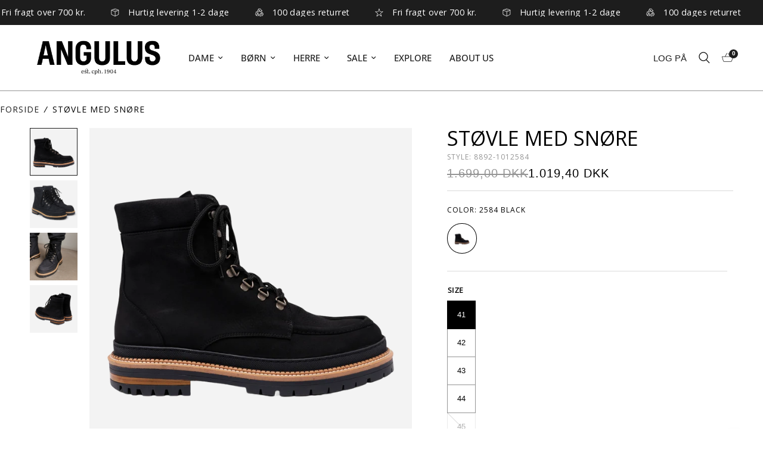

--- FILE ---
content_type: text/html; charset=utf-8
request_url: https://www.angulus.dk/products/stovle-med-snore-8892-1012584
body_size: 60331
content:
<!doctype html><html
  class="no-js"
  lang="da"
  dir="ltr"
>
  <head>
    <meta charset="utf-8">
    <meta http-equiv="X-UA-Compatible" content="IE=edge,chrome=1">
    <meta name="viewport" content="width=device-width, initial-scale=1, maximum-scale=5, viewport-fit=cover">
    <meta name="theme-color" content="#ffffff">
    <link rel="canonical" href="https://www.angulus.dk/products/stovle-med-snore-8892-1012584">
    <meta name="google-site-verification" content="V630gDGKR0ugzc5mi4NSFDtsOpfhDELBTwSKyC4l5Lc">
    <link
      rel="preconnect"
      href="https://cdn.shopify.com"
      crossorigin
    >
    <link rel="preload" as="style" href="//www.angulus.dk/cdn/shop/t/27/assets/app.css?v=126157089196294706361729075400">
<link rel="preload" as="style" href="//www.angulus.dk/cdn/shop/t/27/assets/product.css?v=136638825788898596451728370233">



<link href="//www.angulus.dk/cdn/shop/t/27/assets/animations.min.js?v=43857518744990237831728370233" as="script" rel="preload">

<link href="//www.angulus.dk/cdn/shop/t/27/assets/vendor.min.js?v=157477036952821991051728370233" as="script" rel="preload">
<link href="//www.angulus.dk/cdn/shop/t/27/assets/app.js?v=133712257471578224861728370233" as="script" rel="preload">
<link href="//www.angulus.dk/cdn/shop/t/27/assets/slideshow.js?v=10887116970406337511728370233" as="script" rel="preload">

<script>
window.lazySizesConfig = window.lazySizesConfig || {};
window.lazySizesConfig.expand = 250;
window.lazySizesConfig.loadMode = 1;
window.lazySizesConfig.loadHidden = false;
</script>


    <link
        rel="icon"
        type="image/png"
        href="//www.angulus.dk/cdn/shop/files/favicon.png?crop=center&height=32&v=1694090258&width=32"
      >
    


  <script type="application/ld+json">
  {
    "@context": "http://schema.org",
    "@type": "BreadcrumbList",
  "itemListElement": [{
      "@type": "ListItem",
      "position": 1,
      "name": "Home",
      "item": "https://www.angulus.dk"
    },{
          "@type": "ListItem",
          "position": 2,
          "name": "Støvle med snøre",
          "item": "https://www.angulus.dk/products/stovle-med-snore-8892-1012584"
        }]
  }
  </script>

    <title>
      ANGULUS 8892-101 Støvle med snøre - BLACK
      

      
    </title>





  
  <meta name="description" content="Herrestøvle med snøre og praktisk tracksål. Produceret i 100 % skind i tråd med ANGULUS&#39; dna.Produceret i Portugal.">

<link
        rel="preconnect"
        href="https://fonts.shopifycdn.com"
        crossorigin
      >

<meta property="og:site_name" content="ANGULUS">
<meta property="og:url" content="https://www.angulus.dk/products/stovle-med-snore-8892-1012584">
<meta property="og:title" content="ANGULUS 8892-101 Støvle med snøre - BLACK">
<meta property="og:type" content="product">
<meta property="og:description" content="Herrestøvle med snøre og praktisk tracksål. Produceret i 100 % skind i tråd med ANGULUS&#39; dna.Produceret i Portugal."><meta property="og:image" content="http://www.angulus.dk/cdn/shop/files/8892-101-2584-b.png?v=1706881143">
  <meta property="og:image:secure_url" content="https://www.angulus.dk/cdn/shop/files/8892-101-2584-b.png?v=1706881143">
  <meta property="og:image:width" content="1080">
  <meta property="og:image:height" content="1080"><meta property="og:price:amount" content="1.699,00">
  <meta property="og:price:currency" content="DKK"><meta name="twitter:card" content="summary_large_image">
<meta name="twitter:title" content="ANGULUS 8892-101 Støvle med snøre - BLACK">
<meta name="twitter:description" content="Herrestøvle med snøre og praktisk tracksål. Produceret i 100 % skind i tråd med ANGULUS&#39; dna.Produceret i Portugal.">


    <link href="//www.angulus.dk/cdn/shop/t/27/assets/app.css?v=126157089196294706361729075400" rel="stylesheet" type="text/css" media="all" />

    <style data-shopify>
  @font-face {
  font-family: "Open Sans";
  font-weight: 400;
  font-style: normal;
  font-display: swap;
  src: url("//www.angulus.dk/cdn/fonts/open_sans/opensans_n4.c32e4d4eca5273f6d4ee95ddf54b5bbb75fc9b61.woff2") format("woff2"),
       url("//www.angulus.dk/cdn/fonts/open_sans/opensans_n4.5f3406f8d94162b37bfa232b486ac93ee892406d.woff") format("woff");
}

@font-face {
  font-family: "Open Sans";
  font-weight: 500;
  font-style: normal;
  font-display: swap;
  src: url("//www.angulus.dk/cdn/fonts/open_sans/opensans_n5.500dcf21ddee5bc5855ad3a20394d3bc363c217c.woff2") format("woff2"),
       url("//www.angulus.dk/cdn/fonts/open_sans/opensans_n5.af1a06d824dccfb4d400ba874ef19176651ec834.woff") format("woff");
}

@font-face {
  font-family: "Open Sans";
  font-weight: 600;
  font-style: normal;
  font-display: swap;
  src: url("//www.angulus.dk/cdn/fonts/open_sans/opensans_n6.15aeff3c913c3fe570c19cdfeed14ce10d09fb08.woff2") format("woff2"),
       url("//www.angulus.dk/cdn/fonts/open_sans/opensans_n6.14bef14c75f8837a87f70ce22013cb146ee3e9f3.woff") format("woff");
}

@font-face {
  font-family: "Open Sans";
  font-weight: 400;
  font-style: italic;
  font-display: swap;
  src: url("//www.angulus.dk/cdn/fonts/open_sans/opensans_i4.6f1d45f7a46916cc95c694aab32ecbf7509cbf33.woff2") format("woff2"),
       url("//www.angulus.dk/cdn/fonts/open_sans/opensans_i4.4efaa52d5a57aa9a57c1556cc2b7465d18839daa.woff") format("woff");
}

@font-face {
  font-family: "Open Sans";
  font-weight: 600;
  font-style: italic;
  font-display: swap;
  src: url("//www.angulus.dk/cdn/fonts/open_sans/opensans_i6.828bbc1b99433eacd7d50c9f0c1bfe16f27b89a3.woff2") format("woff2"),
       url("//www.angulus.dk/cdn/fonts/open_sans/opensans_i6.a79e1402e2bbd56b8069014f43ff9c422c30d057.woff") format("woff");
}

h1,
  h2,
  h3,
  h4,
  h5,
  h6,
  .h1,
  .h2,
  .h3,
  .h4,
  .h5,
  .h6,
  .logolink.text-logo,
  .heading-font,
  .h1-xlarge,
  .h1-large,
  .customer-addresses .my-address .address-index {
    font-style: normal
    ;
    font-weight: 400
    ;
    font-family: "Open Sans"
    , sans-serif
    ;
  }
  body,
  .body-font,
  .thb-product-detail .product-title {
    font-style: normal
    ;
    font-weight: 400
    ;
    font-family: "Open Sans"
    , sans-serif
    ;
  }
  :root {
    --font-body-scale: 1.0
    ;
    --font-body-line-height-scale: 1.0
    ;
    --font-body-letter-spacing: 0.0
    em;
    --font-announcement-scale: 1.1
    ;
    --font-heading-scale: 1.0
    ;
    --font-heading-line-height-scale: 1.0
    ;
    --font-heading-letter-spacing: 0.0
    em;
    --font-navigation-scale: 1.0
    ;
    --font-product-title-scale: 1.0
    ;
    --font-product-title-line-height-scale: 1.0
    ;
    --font-product-title-letter-spacing: 0px
    ;
    --button-letter-spacing: 0.02
    em;--bg-body: #ffffff
      ;
      --bg-body-rgb: 255,255,255
      ;
      --bg-body-darken: #f7f7f7
      ;
      --payment-terms-background-color: #ffffff
      ;--color-grey: #959595
      ;--color-light-grey: #DADADA
      ;--color-body: #000000
      ;
      --color-body-rgb: 0,0,0
      ;--color-accent: #1d1d1d
      ;
      --color-accent-rgb: 29,29,29
      ;--color-border: #959595
      ;--color-form-border: #959595
      ;--color-announcement-bar-text: #ffffff
      ;--color-announcement-bar-bg: #1d1d1d
      ;--color-header-bg: #ffffff
      ;
      --color-header-bg-rgb: 255,255,255
      ;--color-header-text: #000000
      ;
      --color-header-text-rgb: 0,0,0
      ;--color-header-links: #1d1d1d
      ;--color-header-links-hover: #1d1d1d
      ;--color-header-icons: #1d1d1d
      ;--color-header-border: #959595
      ;--solid-button-background: #1d1d1d
      ;--solid-button-label: #ffffff
      ;--outline-button-label: #1d1d1d
      ;--color-price: #1d1d1d
      ;--color-product-bg: #f3f3f3
      ;--color-star: #FD9A52
      ;--color-dots: #1d1d1d
      ;--color-inventory-instock: #279A4B
      ;--color-inventory-lowstock: #FB9E5B
      ;--section-spacing-mobile: 50px
      ;--section-spacing-desktop: 90px
      ;--button-border-radius: 5px
      ;--color-badge-text: #ffffff
      ;--color-badge-sold-out: #939393
      ;--color-badge-sale: #151515
      ;--badge-corner-radius: 13px
      ;--color-footer-text: #FFFFFF
      ;
      --color-footer-text-rgb: 255,255,255
      ;--color-footer-link: #FFFFFF
      ;--color-footer-link-hover: #FFFFFF
      ;--color-footer-border: #444444
      ;
      --color-footer-border-rgb: 68,68,68
      ;--color-footer-bg: #1d1d1d
      ;}
</style>


    <script>
      window.theme = window.theme || {};
      theme = {
        settings: {
          money_with_currency_format:"{{amount_with_comma_separator}} kr",
          cart_drawer:true,
          product_id:8452318855517
          
        },
        routes: {
          root_url: '/',
          cart_url: '/cart',
          cart_add_url: '/cart/add',
          search_url: '/search',
          cart_change_url: '/cart/change',
          cart_update_url: '/cart/update',
          predictive_search_url: '/search/suggest'
        },
        variantStrings: {
          addToCart: `Tilføj til kurv`,
          soldOut: `Udsolgt`,
          unavailable: `Ikke tilgængelig`
        },
        strings: {
          requiresTerms: `Du skal acceptere salgsbetingelserne for at tjekke ud`
        }
      };
    </script>
    <!-- Header hook for plugins -->
    <script>window.performance && window.performance.mark && window.performance.mark('shopify.content_for_header.start');</script><meta id="shopify-digital-wallet" name="shopify-digital-wallet" content="/76310413661/digital_wallets/dialog">
<meta name="shopify-checkout-api-token" content="04fd543268779a05b869da40ca97b9e7">
<link rel="alternate" type="application/json+oembed" href="https://www.angulus.dk/products/stovle-med-snore-8892-1012584.oembed">
<script async="async" src="/checkouts/internal/preloads.js?locale=da-DK"></script>
<link rel="preconnect" href="https://shop.app" crossorigin="anonymous">
<script async="async" src="https://shop.app/checkouts/internal/preloads.js?locale=da-DK&shop_id=76310413661" crossorigin="anonymous"></script>
<script id="apple-pay-shop-capabilities" type="application/json">{"shopId":76310413661,"countryCode":"DK","currencyCode":"DKK","merchantCapabilities":["supports3DS"],"merchantId":"gid:\/\/shopify\/Shop\/76310413661","merchantName":"ANGULUS","requiredBillingContactFields":["postalAddress","email","phone"],"requiredShippingContactFields":["postalAddress","email","phone"],"shippingType":"shipping","supportedNetworks":["visa","maestro","masterCard"],"total":{"type":"pending","label":"ANGULUS","amount":"1.00"},"shopifyPaymentsEnabled":true,"supportsSubscriptions":true}</script>
<script id="shopify-features" type="application/json">{"accessToken":"04fd543268779a05b869da40ca97b9e7","betas":["rich-media-storefront-analytics"],"domain":"www.angulus.dk","predictiveSearch":true,"shopId":76310413661,"locale":"da"}</script>
<script>var Shopify = Shopify || {};
Shopify.shop = "7a95e5.myshopify.com";
Shopify.locale = "da";
Shopify.currency = {"active":"DKK","rate":"1.0"};
Shopify.country = "DK";
Shopify.theme = {"name":"angulus-shopify\/live\/DK","id":173647200605,"schema_name":"Reformation","schema_version":"1.6.1","theme_store_id":null,"role":"main"};
Shopify.theme.handle = "null";
Shopify.theme.style = {"id":null,"handle":null};
Shopify.cdnHost = "www.angulus.dk/cdn";
Shopify.routes = Shopify.routes || {};
Shopify.routes.root = "/";</script>
<script type="module">!function(o){(o.Shopify=o.Shopify||{}).modules=!0}(window);</script>
<script>!function(o){function n(){var o=[];function n(){o.push(Array.prototype.slice.apply(arguments))}return n.q=o,n}var t=o.Shopify=o.Shopify||{};t.loadFeatures=n(),t.autoloadFeatures=n()}(window);</script>
<script>
  window.ShopifyPay = window.ShopifyPay || {};
  window.ShopifyPay.apiHost = "shop.app\/pay";
  window.ShopifyPay.redirectState = null;
</script>
<script id="shop-js-analytics" type="application/json">{"pageType":"product"}</script>
<script defer="defer" async type="module" src="//www.angulus.dk/cdn/shopifycloud/shop-js/modules/v2/client.init-shop-cart-sync_ByjAFD2B.da.esm.js"></script>
<script defer="defer" async type="module" src="//www.angulus.dk/cdn/shopifycloud/shop-js/modules/v2/chunk.common_D-UimmQe.esm.js"></script>
<script defer="defer" async type="module" src="//www.angulus.dk/cdn/shopifycloud/shop-js/modules/v2/chunk.modal_C_zrfWbZ.esm.js"></script>
<script type="module">
  await import("//www.angulus.dk/cdn/shopifycloud/shop-js/modules/v2/client.init-shop-cart-sync_ByjAFD2B.da.esm.js");
await import("//www.angulus.dk/cdn/shopifycloud/shop-js/modules/v2/chunk.common_D-UimmQe.esm.js");
await import("//www.angulus.dk/cdn/shopifycloud/shop-js/modules/v2/chunk.modal_C_zrfWbZ.esm.js");

  window.Shopify.SignInWithShop?.initShopCartSync?.({"fedCMEnabled":true,"windoidEnabled":true});

</script>
<script>
  window.Shopify = window.Shopify || {};
  if (!window.Shopify.featureAssets) window.Shopify.featureAssets = {};
  window.Shopify.featureAssets['shop-js'] = {"shop-cart-sync":["modules/v2/client.shop-cart-sync_qz5uXrN8.da.esm.js","modules/v2/chunk.common_D-UimmQe.esm.js","modules/v2/chunk.modal_C_zrfWbZ.esm.js"],"init-fed-cm":["modules/v2/client.init-fed-cm_D_N3sqvD.da.esm.js","modules/v2/chunk.common_D-UimmQe.esm.js","modules/v2/chunk.modal_C_zrfWbZ.esm.js"],"shop-cash-offers":["modules/v2/client.shop-cash-offers_DhVW52AO.da.esm.js","modules/v2/chunk.common_D-UimmQe.esm.js","modules/v2/chunk.modal_C_zrfWbZ.esm.js"],"shop-login-button":["modules/v2/client.shop-login-button_Bz65kmm8.da.esm.js","modules/v2/chunk.common_D-UimmQe.esm.js","modules/v2/chunk.modal_C_zrfWbZ.esm.js"],"pay-button":["modules/v2/client.pay-button_DnrmL6jh.da.esm.js","modules/v2/chunk.common_D-UimmQe.esm.js","modules/v2/chunk.modal_C_zrfWbZ.esm.js"],"shop-button":["modules/v2/client.shop-button_DB0cg2eC.da.esm.js","modules/v2/chunk.common_D-UimmQe.esm.js","modules/v2/chunk.modal_C_zrfWbZ.esm.js"],"avatar":["modules/v2/client.avatar_BTnouDA3.da.esm.js"],"init-windoid":["modules/v2/client.init-windoid_Chj1FYNy.da.esm.js","modules/v2/chunk.common_D-UimmQe.esm.js","modules/v2/chunk.modal_C_zrfWbZ.esm.js"],"init-shop-for-new-customer-accounts":["modules/v2/client.init-shop-for-new-customer-accounts_uX0xi2qL.da.esm.js","modules/v2/client.shop-login-button_Bz65kmm8.da.esm.js","modules/v2/chunk.common_D-UimmQe.esm.js","modules/v2/chunk.modal_C_zrfWbZ.esm.js"],"init-shop-email-lookup-coordinator":["modules/v2/client.init-shop-email-lookup-coordinator_DwZPtK8d.da.esm.js","modules/v2/chunk.common_D-UimmQe.esm.js","modules/v2/chunk.modal_C_zrfWbZ.esm.js"],"init-shop-cart-sync":["modules/v2/client.init-shop-cart-sync_ByjAFD2B.da.esm.js","modules/v2/chunk.common_D-UimmQe.esm.js","modules/v2/chunk.modal_C_zrfWbZ.esm.js"],"shop-toast-manager":["modules/v2/client.shop-toast-manager_BMA2g2Ij.da.esm.js","modules/v2/chunk.common_D-UimmQe.esm.js","modules/v2/chunk.modal_C_zrfWbZ.esm.js"],"init-customer-accounts":["modules/v2/client.init-customer-accounts_Ke9RQP0f.da.esm.js","modules/v2/client.shop-login-button_Bz65kmm8.da.esm.js","modules/v2/chunk.common_D-UimmQe.esm.js","modules/v2/chunk.modal_C_zrfWbZ.esm.js"],"init-customer-accounts-sign-up":["modules/v2/client.init-customer-accounts-sign-up_D7dx6-OC.da.esm.js","modules/v2/client.shop-login-button_Bz65kmm8.da.esm.js","modules/v2/chunk.common_D-UimmQe.esm.js","modules/v2/chunk.modal_C_zrfWbZ.esm.js"],"shop-follow-button":["modules/v2/client.shop-follow-button_DEtekCxG.da.esm.js","modules/v2/chunk.common_D-UimmQe.esm.js","modules/v2/chunk.modal_C_zrfWbZ.esm.js"],"checkout-modal":["modules/v2/client.checkout-modal_HipNIzHn.da.esm.js","modules/v2/chunk.common_D-UimmQe.esm.js","modules/v2/chunk.modal_C_zrfWbZ.esm.js"],"shop-login":["modules/v2/client.shop-login_CMPbvEnf.da.esm.js","modules/v2/chunk.common_D-UimmQe.esm.js","modules/v2/chunk.modal_C_zrfWbZ.esm.js"],"lead-capture":["modules/v2/client.lead-capture_COiqWsoF.da.esm.js","modules/v2/chunk.common_D-UimmQe.esm.js","modules/v2/chunk.modal_C_zrfWbZ.esm.js"],"payment-terms":["modules/v2/client.payment-terms_BSW28YRI.da.esm.js","modules/v2/chunk.common_D-UimmQe.esm.js","modules/v2/chunk.modal_C_zrfWbZ.esm.js"]};
</script>
<script>(function() {
  var isLoaded = false;
  function asyncLoad() {
    if (isLoaded) return;
    isLoaded = true;
    var urls = ["https:\/\/stofind.s3-us-west-2.amazonaws.com\/customers\/7a95e5.myshopify.com\/script.min.js?shop=7a95e5.myshopify.com","https:\/\/ecommplugins-scripts.trustpilot.com\/v2.1\/js\/header.min.js?settings=eyJrZXkiOiJNM0VlZ1Z5c2Y0QnVvdWhvIiwicyI6Im5vbmUifQ==\u0026shop=7a95e5.myshopify.com","https:\/\/ecommplugins-trustboxsettings.trustpilot.com\/7a95e5.myshopify.com.js?settings=1695721288658\u0026shop=7a95e5.myshopify.com"];
    for (var i = 0; i < urls.length; i++) {
      var s = document.createElement('script');
      s.type = 'text/javascript';
      s.async = true;
      s.src = urls[i];
      var x = document.getElementsByTagName('script')[0];
      x.parentNode.insertBefore(s, x);
    }
  };
  if(window.attachEvent) {
    window.attachEvent('onload', asyncLoad);
  } else {
    window.addEventListener('load', asyncLoad, false);
  }
})();</script>
<script id="__st">var __st={"a":76310413661,"offset":3600,"reqid":"b819e467-4cc2-471d-b111-79440c26e275-1769051565","pageurl":"www.angulus.dk\/products\/stovle-med-snore-8892-1012584","u":"9a861a59a91d","p":"product","rtyp":"product","rid":8452318855517};</script>
<script>window.ShopifyPaypalV4VisibilityTracking = true;</script>
<script id="captcha-bootstrap">!function(){'use strict';const t='contact',e='account',n='new_comment',o=[[t,t],['blogs',n],['comments',n],[t,'customer']],c=[[e,'customer_login'],[e,'guest_login'],[e,'recover_customer_password'],[e,'create_customer']],r=t=>t.map((([t,e])=>`form[action*='/${t}']:not([data-nocaptcha='true']) input[name='form_type'][value='${e}']`)).join(','),a=t=>()=>t?[...document.querySelectorAll(t)].map((t=>t.form)):[];function s(){const t=[...o],e=r(t);return a(e)}const i='password',u='form_key',d=['recaptcha-v3-token','g-recaptcha-response','h-captcha-response',i],f=()=>{try{return window.sessionStorage}catch{return}},m='__shopify_v',_=t=>t.elements[u];function p(t,e,n=!1){try{const o=window.sessionStorage,c=JSON.parse(o.getItem(e)),{data:r}=function(t){const{data:e,action:n}=t;return t[m]||n?{data:e,action:n}:{data:t,action:n}}(c);for(const[e,n]of Object.entries(r))t.elements[e]&&(t.elements[e].value=n);n&&o.removeItem(e)}catch(o){console.error('form repopulation failed',{error:o})}}const l='form_type',E='cptcha';function T(t){t.dataset[E]=!0}const w=window,h=w.document,L='Shopify',v='ce_forms',y='captcha';let A=!1;((t,e)=>{const n=(g='f06e6c50-85a8-45c8-87d0-21a2b65856fe',I='https://cdn.shopify.com/shopifycloud/storefront-forms-hcaptcha/ce_storefront_forms_captcha_hcaptcha.v1.5.2.iife.js',D={infoText:'Beskyttet af hCaptcha',privacyText:'Beskyttelse af persondata',termsText:'Vilkår'},(t,e,n)=>{const o=w[L][v],c=o.bindForm;if(c)return c(t,g,e,D).then(n);var r;o.q.push([[t,g,e,D],n]),r=I,A||(h.body.append(Object.assign(h.createElement('script'),{id:'captcha-provider',async:!0,src:r})),A=!0)});var g,I,D;w[L]=w[L]||{},w[L][v]=w[L][v]||{},w[L][v].q=[],w[L][y]=w[L][y]||{},w[L][y].protect=function(t,e){n(t,void 0,e),T(t)},Object.freeze(w[L][y]),function(t,e,n,w,h,L){const[v,y,A,g]=function(t,e,n){const i=e?o:[],u=t?c:[],d=[...i,...u],f=r(d),m=r(i),_=r(d.filter((([t,e])=>n.includes(e))));return[a(f),a(m),a(_),s()]}(w,h,L),I=t=>{const e=t.target;return e instanceof HTMLFormElement?e:e&&e.form},D=t=>v().includes(t);t.addEventListener('submit',(t=>{const e=I(t);if(!e)return;const n=D(e)&&!e.dataset.hcaptchaBound&&!e.dataset.recaptchaBound,o=_(e),c=g().includes(e)&&(!o||!o.value);(n||c)&&t.preventDefault(),c&&!n&&(function(t){try{if(!f())return;!function(t){const e=f();if(!e)return;const n=_(t);if(!n)return;const o=n.value;o&&e.removeItem(o)}(t);const e=Array.from(Array(32),(()=>Math.random().toString(36)[2])).join('');!function(t,e){_(t)||t.append(Object.assign(document.createElement('input'),{type:'hidden',name:u})),t.elements[u].value=e}(t,e),function(t,e){const n=f();if(!n)return;const o=[...t.querySelectorAll(`input[type='${i}']`)].map((({name:t})=>t)),c=[...d,...o],r={};for(const[a,s]of new FormData(t).entries())c.includes(a)||(r[a]=s);n.setItem(e,JSON.stringify({[m]:1,action:t.action,data:r}))}(t,e)}catch(e){console.error('failed to persist form',e)}}(e),e.submit())}));const S=(t,e)=>{t&&!t.dataset[E]&&(n(t,e.some((e=>e===t))),T(t))};for(const o of['focusin','change'])t.addEventListener(o,(t=>{const e=I(t);D(e)&&S(e,y())}));const B=e.get('form_key'),M=e.get(l),P=B&&M;t.addEventListener('DOMContentLoaded',(()=>{const t=y();if(P)for(const e of t)e.elements[l].value===M&&p(e,B);[...new Set([...A(),...v().filter((t=>'true'===t.dataset.shopifyCaptcha))])].forEach((e=>S(e,t)))}))}(h,new URLSearchParams(w.location.search),n,t,e,['guest_login'])})(!0,!0)}();</script>
<script integrity="sha256-4kQ18oKyAcykRKYeNunJcIwy7WH5gtpwJnB7kiuLZ1E=" data-source-attribution="shopify.loadfeatures" defer="defer" src="//www.angulus.dk/cdn/shopifycloud/storefront/assets/storefront/load_feature-a0a9edcb.js" crossorigin="anonymous"></script>
<script crossorigin="anonymous" defer="defer" src="//www.angulus.dk/cdn/shopifycloud/storefront/assets/shopify_pay/storefront-65b4c6d7.js?v=20250812"></script>
<script data-source-attribution="shopify.dynamic_checkout.dynamic.init">var Shopify=Shopify||{};Shopify.PaymentButton=Shopify.PaymentButton||{isStorefrontPortableWallets:!0,init:function(){window.Shopify.PaymentButton.init=function(){};var t=document.createElement("script");t.src="https://www.angulus.dk/cdn/shopifycloud/portable-wallets/latest/portable-wallets.da.js",t.type="module",document.head.appendChild(t)}};
</script>
<script data-source-attribution="shopify.dynamic_checkout.buyer_consent">
  function portableWalletsHideBuyerConsent(e){var t=document.getElementById("shopify-buyer-consent"),n=document.getElementById("shopify-subscription-policy-button");t&&n&&(t.classList.add("hidden"),t.setAttribute("aria-hidden","true"),n.removeEventListener("click",e))}function portableWalletsShowBuyerConsent(e){var t=document.getElementById("shopify-buyer-consent"),n=document.getElementById("shopify-subscription-policy-button");t&&n&&(t.classList.remove("hidden"),t.removeAttribute("aria-hidden"),n.addEventListener("click",e))}window.Shopify?.PaymentButton&&(window.Shopify.PaymentButton.hideBuyerConsent=portableWalletsHideBuyerConsent,window.Shopify.PaymentButton.showBuyerConsent=portableWalletsShowBuyerConsent);
</script>
<script data-source-attribution="shopify.dynamic_checkout.cart.bootstrap">document.addEventListener("DOMContentLoaded",(function(){function t(){return document.querySelector("shopify-accelerated-checkout-cart, shopify-accelerated-checkout")}if(t())Shopify.PaymentButton.init();else{new MutationObserver((function(e,n){t()&&(Shopify.PaymentButton.init(),n.disconnect())})).observe(document.body,{childList:!0,subtree:!0})}}));
</script>
<link id="shopify-accelerated-checkout-styles" rel="stylesheet" media="screen" href="https://www.angulus.dk/cdn/shopifycloud/portable-wallets/latest/accelerated-checkout-backwards-compat.css" crossorigin="anonymous">
<style id="shopify-accelerated-checkout-cart">
        #shopify-buyer-consent {
  margin-top: 1em;
  display: inline-block;
  width: 100%;
}

#shopify-buyer-consent.hidden {
  display: none;
}

#shopify-subscription-policy-button {
  background: none;
  border: none;
  padding: 0;
  text-decoration: underline;
  font-size: inherit;
  cursor: pointer;
}

#shopify-subscription-policy-button::before {
  box-shadow: none;
}

      </style>

<script>window.performance && window.performance.mark && window.performance.mark('shopify.content_for_header.end');</script>
    <meta name="google-site-verification" content="IW3eXu8mxK1Bj2AhOGAE1oCXuwNFhMdpoP2PQ7TPPic">
    <meta name="msvalidate.01" content="96777620BBE3445DCB4706498BF0065A" />
    <!-- Cookie information script -->
    
      <script
        async
        id="CookieConsent"
        src="https://policy.app.cookieinformation.com/uc.js"
        data-culture="DA"
        cs-id="12590"
        type="text/javascript"
      ></script>
    
    <!-- End Cookie information script -->

    <script>
      document.documentElement.className = document.documentElement.className.replace('no-js', 'js');
    </script>
    <!-- TrustBox script -->
    <script
      type="text/javascript"
      src="//widget.trustpilot.com/bootstrap/v5/tp.widget.bootstrap.min.js"
      async
    ></script>
    <!-- End TrustBox script -->

    <script src="https://tag.heylink.com/57c2369a-a652-4ed4-b2a2-703bdc652a95/script.js" defer></script>
    <style>
  #social-widget-wrapper{
    max-width: 1442px !important;
    margin: 0 auto;
  }
</style>
  <!-- BEGIN app block: shopify://apps/flair/blocks/init/51d5ae10-f90f-4540-9ec6-f09f14107bf4 --><!-- BEGIN app snippet: init --><script>  (function() {    function l(url, onload) {      var script = document.createElement("script");      script.src = url;      script.async = true;      script.onload = onload;      document.head.appendChild(script);    }function r() {        return new Promise((resolve) => {          if (document.readyState == "loading") {            document.addEventListener("DOMContentLoaded", () => resolve());          } else {            resolve();          }        });      }      function isg3() {        let k = "_flair_pv";        let v = new URLSearchParams(window.location.search).get(k);        if (v == "") {          localStorage.removeItem(k);          return false;        }        else if (v != null) {          let x = new Date().getTime() + 24 * 60 * 60 * 1000;          localStorage.setItem(k,`${v}:${x}`);          return true;        } else {          let sv = localStorage.getItem(k);          if (sv && Number(sv.split(":")[1]) > new Date().getTime()) {            return true;          }        }        localStorage.removeItem(k);        return false;      }function g2() {        l("https://cdn.shopify.com/extensions/019a7387-b640-7f63-aab2-9805ebe6be4c/flair-theme-app-38/assets/flair_gen2.js", () => {          r().then(() => {            let d ={"shop":{  "collection_handle":null,  "page_type":"product",  "product_id":"8452318855517",  "search_url":"\/search",  "_":1},"app":{  "refresh_on_init":true,"badge_variant_refresh":{"enabled":false,"type":"change","parent_selector":"","selector":"","delay":0},"banner_countdown_enabled":false,  "_":1}};            let c = "";            FlairApp.init(d);            if (c != "") {              let style = document.createElement("style");              style.textContent = c;              document.head.appendChild(style);            }          })        })      }function g3() {      let d ={"config":{  "storefront_token":null,  "_":1},"current":{"collection_id":"",  "country":"DK",  "currency":"DKK","money_format":"{{amount_with_comma_separator}} kr",  "page_type":"product",  "product_id":"8452318855517",  "shopify_domain":"7a95e5.myshopify.com",  "_":1}};      l("https://cdn.shopify.com/extensions/019a7387-b640-7f63-aab2-9805ebe6be4c/flair-theme-app-38/assets/flair_gen3.js", () => {        FlairApp.init(d);      });    }if (isg3()) {        g3();        console.info(`Flair generation 3 preview is enabled. Click here to cancel: https://${window.location.host}/?_flair_pv=`)      } else {        g2();      }})()</script><!-- END app snippet --><!-- generated: 2026-01-22 04:12:46 +0100 -->

<!-- END app block --><!-- BEGIN app block: shopify://apps/stape-conversion-tracking/blocks/gtm/7e13c847-7971-409d-8fe0-29ec14d5f048 --><script>
  window.lsData = {};
  window.dataLayer = window.dataLayer || [];
  window.addEventListener("message", (event) => {
    if (event.data?.event) {
      window.dataLayer.push(event.data);
    }
  });
  window.dataShopStape = {
    shop: "www.angulus.dk",
    shopId: "76310413661",
  }
</script>

<!-- END app block --><!-- BEGIN app block: shopify://apps/klaviyo-email-marketing-sms/blocks/klaviyo-onsite-embed/2632fe16-c075-4321-a88b-50b567f42507 -->












  <script async src="https://static.klaviyo.com/onsite/js/WenamQ/klaviyo.js?company_id=WenamQ"></script>
  <script>!function(){if(!window.klaviyo){window._klOnsite=window._klOnsite||[];try{window.klaviyo=new Proxy({},{get:function(n,i){return"push"===i?function(){var n;(n=window._klOnsite).push.apply(n,arguments)}:function(){for(var n=arguments.length,o=new Array(n),w=0;w<n;w++)o[w]=arguments[w];var t="function"==typeof o[o.length-1]?o.pop():void 0,e=new Promise((function(n){window._klOnsite.push([i].concat(o,[function(i){t&&t(i),n(i)}]))}));return e}}})}catch(n){window.klaviyo=window.klaviyo||[],window.klaviyo.push=function(){var n;(n=window._klOnsite).push.apply(n,arguments)}}}}();</script>

  
    <script id="viewed_product">
      if (item == null) {
        var _learnq = _learnq || [];

        var MetafieldReviews = null
        var MetafieldYotpoRating = null
        var MetafieldYotpoCount = null
        var MetafieldLooxRating = null
        var MetafieldLooxCount = null
        var okendoProduct = null
        var okendoProductReviewCount = null
        var okendoProductReviewAverageValue = null
        try {
          // The following fields are used for Customer Hub recently viewed in order to add reviews.
          // This information is not part of __kla_viewed. Instead, it is part of __kla_viewed_reviewed_items
          MetafieldReviews = {};
          MetafieldYotpoRating = null
          MetafieldYotpoCount = null
          MetafieldLooxRating = null
          MetafieldLooxCount = null

          okendoProduct = null
          // If the okendo metafield is not legacy, it will error, which then requires the new json formatted data
          if (okendoProduct && 'error' in okendoProduct) {
            okendoProduct = null
          }
          okendoProductReviewCount = okendoProduct ? okendoProduct.reviewCount : null
          okendoProductReviewAverageValue = okendoProduct ? okendoProduct.reviewAverageValue : null
        } catch (error) {
          console.error('Error in Klaviyo onsite reviews tracking:', error);
        }

        var item = {
          Name: "Støvle med snøre",
          ProductID: 8452318855517,
          Categories: ["ALL PRODUCTS - HIGHLIGHTED","Alle produkter","HERRE","HERRE - SALE","HERRE - SALE 40%","HERRE - STØVLER","SALE"],
          ImageURL: "https://www.angulus.dk/cdn/shop/files/8892-101-2584-b_grande.png?v=1706881143",
          URL: "https://www.angulus.dk/products/stovle-med-snore-8892-1012584",
          Brand: "Angulus",
          Price: "1.699,00 kr",
          Value: "1.699,00",
          CompareAtPrice: "1.699,00 kr"
        };
        _learnq.push(['track', 'Viewed Product', item]);
        _learnq.push(['trackViewedItem', {
          Title: item.Name,
          ItemId: item.ProductID,
          Categories: item.Categories,
          ImageUrl: item.ImageURL,
          Url: item.URL,
          Metadata: {
            Brand: item.Brand,
            Price: item.Price,
            Value: item.Value,
            CompareAtPrice: item.CompareAtPrice
          },
          metafields:{
            reviews: MetafieldReviews,
            yotpo:{
              rating: MetafieldYotpoRating,
              count: MetafieldYotpoCount,
            },
            loox:{
              rating: MetafieldLooxRating,
              count: MetafieldLooxCount,
            },
            okendo: {
              rating: okendoProductReviewAverageValue,
              count: okendoProductReviewCount,
            }
          }
        }]);
      }
    </script>
  




  <script>
    window.klaviyoReviewsProductDesignMode = false
  </script>







<!-- END app block --><script src="https://cdn.shopify.com/extensions/0199a9f1-c4f6-7aac-b503-89501cfc1114/gowish-shopify-app-65/assets/gowish-iframe.js" type="text/javascript" defer="defer"></script>
<link href="https://cdn.shopify.com/extensions/0199a9f1-c4f6-7aac-b503-89501cfc1114/gowish-shopify-app-65/assets/gowish-iframe.css" rel="stylesheet" type="text/css" media="all">
<script src="https://cdn.shopify.com/extensions/019bc20e-7388-7a60-a615-8cfde2b7701a/hidepay-173/assets/hidepay-fe.js" type="text/javascript" defer="defer"></script>
<script src="https://cdn.shopify.com/extensions/0199a9f1-c4f6-7aac-b503-89501cfc1114/gowish-shopify-app-65/assets/serverside-tracking.js" type="text/javascript" defer="defer"></script>
<script src="https://cdn.shopify.com/extensions/019b97b0-6350-7631-8123-95494b086580/socialwidget-instafeed-78/assets/social-widget.min.js" type="text/javascript" defer="defer"></script>
<script src="https://cdn.shopify.com/extensions/019b8ed3-90b4-7b95-8e01-aa6b35f1be2e/stape-remix-29/assets/widget.js" type="text/javascript" defer="defer"></script>
<link href="https://monorail-edge.shopifysvc.com" rel="dns-prefetch">
<script>(function(){if ("sendBeacon" in navigator && "performance" in window) {try {var session_token_from_headers = performance.getEntriesByType('navigation')[0].serverTiming.find(x => x.name == '_s').description;} catch {var session_token_from_headers = undefined;}var session_cookie_matches = document.cookie.match(/_shopify_s=([^;]*)/);var session_token_from_cookie = session_cookie_matches && session_cookie_matches.length === 2 ? session_cookie_matches[1] : "";var session_token = session_token_from_headers || session_token_from_cookie || "";function handle_abandonment_event(e) {var entries = performance.getEntries().filter(function(entry) {return /monorail-edge.shopifysvc.com/.test(entry.name);});if (!window.abandonment_tracked && entries.length === 0) {window.abandonment_tracked = true;var currentMs = Date.now();var navigation_start = performance.timing.navigationStart;var payload = {shop_id: 76310413661,url: window.location.href,navigation_start,duration: currentMs - navigation_start,session_token,page_type: "product"};window.navigator.sendBeacon("https://monorail-edge.shopifysvc.com/v1/produce", JSON.stringify({schema_id: "online_store_buyer_site_abandonment/1.1",payload: payload,metadata: {event_created_at_ms: currentMs,event_sent_at_ms: currentMs}}));}}window.addEventListener('pagehide', handle_abandonment_event);}}());</script>
<script id="web-pixels-manager-setup">(function e(e,d,r,n,o){if(void 0===o&&(o={}),!Boolean(null===(a=null===(i=window.Shopify)||void 0===i?void 0:i.analytics)||void 0===a?void 0:a.replayQueue)){var i,a;window.Shopify=window.Shopify||{};var t=window.Shopify;t.analytics=t.analytics||{};var s=t.analytics;s.replayQueue=[],s.publish=function(e,d,r){return s.replayQueue.push([e,d,r]),!0};try{self.performance.mark("wpm:start")}catch(e){}var l=function(){var e={modern:/Edge?\/(1{2}[4-9]|1[2-9]\d|[2-9]\d{2}|\d{4,})\.\d+(\.\d+|)|Firefox\/(1{2}[4-9]|1[2-9]\d|[2-9]\d{2}|\d{4,})\.\d+(\.\d+|)|Chrom(ium|e)\/(9{2}|\d{3,})\.\d+(\.\d+|)|(Maci|X1{2}).+ Version\/(15\.\d+|(1[6-9]|[2-9]\d|\d{3,})\.\d+)([,.]\d+|)( \(\w+\)|)( Mobile\/\w+|) Safari\/|Chrome.+OPR\/(9{2}|\d{3,})\.\d+\.\d+|(CPU[ +]OS|iPhone[ +]OS|CPU[ +]iPhone|CPU IPhone OS|CPU iPad OS)[ +]+(15[._]\d+|(1[6-9]|[2-9]\d|\d{3,})[._]\d+)([._]\d+|)|Android:?[ /-](13[3-9]|1[4-9]\d|[2-9]\d{2}|\d{4,})(\.\d+|)(\.\d+|)|Android.+Firefox\/(13[5-9]|1[4-9]\d|[2-9]\d{2}|\d{4,})\.\d+(\.\d+|)|Android.+Chrom(ium|e)\/(13[3-9]|1[4-9]\d|[2-9]\d{2}|\d{4,})\.\d+(\.\d+|)|SamsungBrowser\/([2-9]\d|\d{3,})\.\d+/,legacy:/Edge?\/(1[6-9]|[2-9]\d|\d{3,})\.\d+(\.\d+|)|Firefox\/(5[4-9]|[6-9]\d|\d{3,})\.\d+(\.\d+|)|Chrom(ium|e)\/(5[1-9]|[6-9]\d|\d{3,})\.\d+(\.\d+|)([\d.]+$|.*Safari\/(?![\d.]+ Edge\/[\d.]+$))|(Maci|X1{2}).+ Version\/(10\.\d+|(1[1-9]|[2-9]\d|\d{3,})\.\d+)([,.]\d+|)( \(\w+\)|)( Mobile\/\w+|) Safari\/|Chrome.+OPR\/(3[89]|[4-9]\d|\d{3,})\.\d+\.\d+|(CPU[ +]OS|iPhone[ +]OS|CPU[ +]iPhone|CPU IPhone OS|CPU iPad OS)[ +]+(10[._]\d+|(1[1-9]|[2-9]\d|\d{3,})[._]\d+)([._]\d+|)|Android:?[ /-](13[3-9]|1[4-9]\d|[2-9]\d{2}|\d{4,})(\.\d+|)(\.\d+|)|Mobile Safari.+OPR\/([89]\d|\d{3,})\.\d+\.\d+|Android.+Firefox\/(13[5-9]|1[4-9]\d|[2-9]\d{2}|\d{4,})\.\d+(\.\d+|)|Android.+Chrom(ium|e)\/(13[3-9]|1[4-9]\d|[2-9]\d{2}|\d{4,})\.\d+(\.\d+|)|Android.+(UC? ?Browser|UCWEB|U3)[ /]?(15\.([5-9]|\d{2,})|(1[6-9]|[2-9]\d|\d{3,})\.\d+)\.\d+|SamsungBrowser\/(5\.\d+|([6-9]|\d{2,})\.\d+)|Android.+MQ{2}Browser\/(14(\.(9|\d{2,})|)|(1[5-9]|[2-9]\d|\d{3,})(\.\d+|))(\.\d+|)|K[Aa][Ii]OS\/(3\.\d+|([4-9]|\d{2,})\.\d+)(\.\d+|)/},d=e.modern,r=e.legacy,n=navigator.userAgent;return n.match(d)?"modern":n.match(r)?"legacy":"unknown"}(),u="modern"===l?"modern":"legacy",c=(null!=n?n:{modern:"",legacy:""})[u],f=function(e){return[e.baseUrl,"/wpm","/b",e.hashVersion,"modern"===e.buildTarget?"m":"l",".js"].join("")}({baseUrl:d,hashVersion:r,buildTarget:u}),m=function(e){var d=e.version,r=e.bundleTarget,n=e.surface,o=e.pageUrl,i=e.monorailEndpoint;return{emit:function(e){var a=e.status,t=e.errorMsg,s=(new Date).getTime(),l=JSON.stringify({metadata:{event_sent_at_ms:s},events:[{schema_id:"web_pixels_manager_load/3.1",payload:{version:d,bundle_target:r,page_url:o,status:a,surface:n,error_msg:t},metadata:{event_created_at_ms:s}}]});if(!i)return console&&console.warn&&console.warn("[Web Pixels Manager] No Monorail endpoint provided, skipping logging."),!1;try{return self.navigator.sendBeacon.bind(self.navigator)(i,l)}catch(e){}var u=new XMLHttpRequest;try{return u.open("POST",i,!0),u.setRequestHeader("Content-Type","text/plain"),u.send(l),!0}catch(e){return console&&console.warn&&console.warn("[Web Pixels Manager] Got an unhandled error while logging to Monorail."),!1}}}}({version:r,bundleTarget:l,surface:e.surface,pageUrl:self.location.href,monorailEndpoint:e.monorailEndpoint});try{o.browserTarget=l,function(e){var d=e.src,r=e.async,n=void 0===r||r,o=e.onload,i=e.onerror,a=e.sri,t=e.scriptDataAttributes,s=void 0===t?{}:t,l=document.createElement("script"),u=document.querySelector("head"),c=document.querySelector("body");if(l.async=n,l.src=d,a&&(l.integrity=a,l.crossOrigin="anonymous"),s)for(var f in s)if(Object.prototype.hasOwnProperty.call(s,f))try{l.dataset[f]=s[f]}catch(e){}if(o&&l.addEventListener("load",o),i&&l.addEventListener("error",i),u)u.appendChild(l);else{if(!c)throw new Error("Did not find a head or body element to append the script");c.appendChild(l)}}({src:f,async:!0,onload:function(){if(!function(){var e,d;return Boolean(null===(d=null===(e=window.Shopify)||void 0===e?void 0:e.analytics)||void 0===d?void 0:d.initialized)}()){var d=window.webPixelsManager.init(e)||void 0;if(d){var r=window.Shopify.analytics;r.replayQueue.forEach((function(e){var r=e[0],n=e[1],o=e[2];d.publishCustomEvent(r,n,o)})),r.replayQueue=[],r.publish=d.publishCustomEvent,r.visitor=d.visitor,r.initialized=!0}}},onerror:function(){return m.emit({status:"failed",errorMsg:"".concat(f," has failed to load")})},sri:function(e){var d=/^sha384-[A-Za-z0-9+/=]+$/;return"string"==typeof e&&d.test(e)}(c)?c:"",scriptDataAttributes:o}),m.emit({status:"loading"})}catch(e){m.emit({status:"failed",errorMsg:(null==e?void 0:e.message)||"Unknown error"})}}})({shopId: 76310413661,storefrontBaseUrl: "https://www.angulus.dk",extensionsBaseUrl: "https://extensions.shopifycdn.com/cdn/shopifycloud/web-pixels-manager",monorailEndpoint: "https://monorail-edge.shopifysvc.com/unstable/produce_batch",surface: "storefront-renderer",enabledBetaFlags: ["2dca8a86"],webPixelsConfigList: [{"id":"1549599097","configuration":"{\"accountID\":\"123\"}","eventPayloadVersion":"v1","runtimeContext":"STRICT","scriptVersion":"61c187d11efbda34e77a71a4f2e562df","type":"APP","apiClientId":124322480129,"privacyPurposes":["ANALYTICS"],"dataSharingAdjustments":{"protectedCustomerApprovalScopes":["read_customer_personal_data"]}},{"id":"324043101","configuration":"{\"accountID\":\"76310413661\"}","eventPayloadVersion":"v1","runtimeContext":"STRICT","scriptVersion":"c0a2ceb098b536858278d481fbeefe60","type":"APP","apiClientId":10250649601,"privacyPurposes":[],"dataSharingAdjustments":{"protectedCustomerApprovalScopes":["read_customer_address","read_customer_email","read_customer_name","read_customer_personal_data","read_customer_phone"]}},{"id":"146211193","eventPayloadVersion":"1","runtimeContext":"LAX","scriptVersion":"5","type":"CUSTOM","privacyPurposes":["SALE_OF_DATA"],"name":"Købsside - Pixel"},{"id":"213123449","eventPayloadVersion":"1","runtimeContext":"LAX","scriptVersion":"1","type":"CUSTOM","privacyPurposes":["SALE_OF_DATA"],"name":"Stape extra"},{"id":"shopify-app-pixel","configuration":"{}","eventPayloadVersion":"v1","runtimeContext":"STRICT","scriptVersion":"0450","apiClientId":"shopify-pixel","type":"APP","privacyPurposes":["ANALYTICS","MARKETING"]},{"id":"shopify-custom-pixel","eventPayloadVersion":"v1","runtimeContext":"LAX","scriptVersion":"0450","apiClientId":"shopify-pixel","type":"CUSTOM","privacyPurposes":["ANALYTICS","MARKETING"]}],isMerchantRequest: false,initData: {"shop":{"name":"ANGULUS","paymentSettings":{"currencyCode":"DKK"},"myshopifyDomain":"7a95e5.myshopify.com","countryCode":"DK","storefrontUrl":"https:\/\/www.angulus.dk"},"customer":null,"cart":null,"checkout":null,"productVariants":[{"price":{"amount":1699.0,"currencyCode":"DKK"},"product":{"title":"Støvle med snøre","vendor":"Angulus","id":"8452318855517","untranslatedTitle":"Støvle med snøre","url":"\/products\/stovle-med-snore-8892-1012584","type":"Shoe"},"id":"47309162348893","image":{"src":"\/\/www.angulus.dk\/cdn\/shop\/files\/8892-101-2584-b.png?v=1706881143"},"sku":"8892-1012584410","title":"41","untranslatedTitle":"41"},{"price":{"amount":1699.0,"currencyCode":"DKK"},"product":{"title":"Støvle med snøre","vendor":"Angulus","id":"8452318855517","untranslatedTitle":"Støvle med snøre","url":"\/products\/stovle-med-snore-8892-1012584","type":"Shoe"},"id":"47309162381661","image":{"src":"\/\/www.angulus.dk\/cdn\/shop\/files\/8892-101-2584-b.png?v=1706881143"},"sku":"8892-1012584420","title":"42","untranslatedTitle":"42"},{"price":{"amount":1699.0,"currencyCode":"DKK"},"product":{"title":"Støvle med snøre","vendor":"Angulus","id":"8452318855517","untranslatedTitle":"Støvle med snøre","url":"\/products\/stovle-med-snore-8892-1012584","type":"Shoe"},"id":"47309162414429","image":{"src":"\/\/www.angulus.dk\/cdn\/shop\/files\/8892-101-2584-b.png?v=1706881143"},"sku":"8892-1012584430","title":"43","untranslatedTitle":"43"},{"price":{"amount":1699.0,"currencyCode":"DKK"},"product":{"title":"Støvle med snøre","vendor":"Angulus","id":"8452318855517","untranslatedTitle":"Støvle med snøre","url":"\/products\/stovle-med-snore-8892-1012584","type":"Shoe"},"id":"47309162447197","image":{"src":"\/\/www.angulus.dk\/cdn\/shop\/files\/8892-101-2584-b.png?v=1706881143"},"sku":"8892-1012584440","title":"44","untranslatedTitle":"44"},{"price":{"amount":1699.0,"currencyCode":"DKK"},"product":{"title":"Støvle med snøre","vendor":"Angulus","id":"8452318855517","untranslatedTitle":"Støvle med snøre","url":"\/products\/stovle-med-snore-8892-1012584","type":"Shoe"},"id":"47309162479965","image":{"src":"\/\/www.angulus.dk\/cdn\/shop\/files\/8892-101-2584-b.png?v=1706881143"},"sku":"8892-1012584450","title":"45","untranslatedTitle":"45"},{"price":{"amount":1699.0,"currencyCode":"DKK"},"product":{"title":"Støvle med snøre","vendor":"Angulus","id":"8452318855517","untranslatedTitle":"Støvle med snøre","url":"\/products\/stovle-med-snore-8892-1012584","type":"Shoe"},"id":"50038814507357","image":{"src":"\/\/www.angulus.dk\/cdn\/shop\/files\/8892-101-2584-b.png?v=1706881143"},"sku":"8892-1012584460","title":"46","untranslatedTitle":"46"}],"purchasingCompany":null},},"https://www.angulus.dk/cdn","fcfee988w5aeb613cpc8e4bc33m6693e112",{"modern":"","legacy":""},{"shopId":"76310413661","storefrontBaseUrl":"https:\/\/www.angulus.dk","extensionBaseUrl":"https:\/\/extensions.shopifycdn.com\/cdn\/shopifycloud\/web-pixels-manager","surface":"storefront-renderer","enabledBetaFlags":"[\"2dca8a86\"]","isMerchantRequest":"false","hashVersion":"fcfee988w5aeb613cpc8e4bc33m6693e112","publish":"custom","events":"[[\"page_viewed\",{}],[\"product_viewed\",{\"productVariant\":{\"price\":{\"amount\":1699.0,\"currencyCode\":\"DKK\"},\"product\":{\"title\":\"Støvle med snøre\",\"vendor\":\"Angulus\",\"id\":\"8452318855517\",\"untranslatedTitle\":\"Støvle med snøre\",\"url\":\"\/products\/stovle-med-snore-8892-1012584\",\"type\":\"Shoe\"},\"id\":\"47309162348893\",\"image\":{\"src\":\"\/\/www.angulus.dk\/cdn\/shop\/files\/8892-101-2584-b.png?v=1706881143\"},\"sku\":\"8892-1012584410\",\"title\":\"41\",\"untranslatedTitle\":\"41\"}}]]"});</script><script>
  window.ShopifyAnalytics = window.ShopifyAnalytics || {};
  window.ShopifyAnalytics.meta = window.ShopifyAnalytics.meta || {};
  window.ShopifyAnalytics.meta.currency = 'DKK';
  var meta = {"product":{"id":8452318855517,"gid":"gid:\/\/shopify\/Product\/8452318855517","vendor":"Angulus","type":"Shoe","handle":"stovle-med-snore-8892-1012584","variants":[{"id":47309162348893,"price":169900,"name":"Støvle med snøre - 41","public_title":"41","sku":"8892-1012584410"},{"id":47309162381661,"price":169900,"name":"Støvle med snøre - 42","public_title":"42","sku":"8892-1012584420"},{"id":47309162414429,"price":169900,"name":"Støvle med snøre - 43","public_title":"43","sku":"8892-1012584430"},{"id":47309162447197,"price":169900,"name":"Støvle med snøre - 44","public_title":"44","sku":"8892-1012584440"},{"id":47309162479965,"price":169900,"name":"Støvle med snøre - 45","public_title":"45","sku":"8892-1012584450"},{"id":50038814507357,"price":169900,"name":"Støvle med snøre - 46","public_title":"46","sku":"8892-1012584460"}],"remote":false},"page":{"pageType":"product","resourceType":"product","resourceId":8452318855517,"requestId":"b819e467-4cc2-471d-b111-79440c26e275-1769051565"}};
  for (var attr in meta) {
    window.ShopifyAnalytics.meta[attr] = meta[attr];
  }
</script>
<script class="analytics">
  (function () {
    var customDocumentWrite = function(content) {
      var jquery = null;

      if (window.jQuery) {
        jquery = window.jQuery;
      } else if (window.Checkout && window.Checkout.$) {
        jquery = window.Checkout.$;
      }

      if (jquery) {
        jquery('body').append(content);
      }
    };

    var hasLoggedConversion = function(token) {
      if (token) {
        return document.cookie.indexOf('loggedConversion=' + token) !== -1;
      }
      return false;
    }

    var setCookieIfConversion = function(token) {
      if (token) {
        var twoMonthsFromNow = new Date(Date.now());
        twoMonthsFromNow.setMonth(twoMonthsFromNow.getMonth() + 2);

        document.cookie = 'loggedConversion=' + token + '; expires=' + twoMonthsFromNow;
      }
    }

    var trekkie = window.ShopifyAnalytics.lib = window.trekkie = window.trekkie || [];
    if (trekkie.integrations) {
      return;
    }
    trekkie.methods = [
      'identify',
      'page',
      'ready',
      'track',
      'trackForm',
      'trackLink'
    ];
    trekkie.factory = function(method) {
      return function() {
        var args = Array.prototype.slice.call(arguments);
        args.unshift(method);
        trekkie.push(args);
        return trekkie;
      };
    };
    for (var i = 0; i < trekkie.methods.length; i++) {
      var key = trekkie.methods[i];
      trekkie[key] = trekkie.factory(key);
    }
    trekkie.load = function(config) {
      trekkie.config = config || {};
      trekkie.config.initialDocumentCookie = document.cookie;
      var first = document.getElementsByTagName('script')[0];
      var script = document.createElement('script');
      script.type = 'text/javascript';
      script.onerror = function(e) {
        var scriptFallback = document.createElement('script');
        scriptFallback.type = 'text/javascript';
        scriptFallback.onerror = function(error) {
                var Monorail = {
      produce: function produce(monorailDomain, schemaId, payload) {
        var currentMs = new Date().getTime();
        var event = {
          schema_id: schemaId,
          payload: payload,
          metadata: {
            event_created_at_ms: currentMs,
            event_sent_at_ms: currentMs
          }
        };
        return Monorail.sendRequest("https://" + monorailDomain + "/v1/produce", JSON.stringify(event));
      },
      sendRequest: function sendRequest(endpointUrl, payload) {
        // Try the sendBeacon API
        if (window && window.navigator && typeof window.navigator.sendBeacon === 'function' && typeof window.Blob === 'function' && !Monorail.isIos12()) {
          var blobData = new window.Blob([payload], {
            type: 'text/plain'
          });

          if (window.navigator.sendBeacon(endpointUrl, blobData)) {
            return true;
          } // sendBeacon was not successful

        } // XHR beacon

        var xhr = new XMLHttpRequest();

        try {
          xhr.open('POST', endpointUrl);
          xhr.setRequestHeader('Content-Type', 'text/plain');
          xhr.send(payload);
        } catch (e) {
          console.log(e);
        }

        return false;
      },
      isIos12: function isIos12() {
        return window.navigator.userAgent.lastIndexOf('iPhone; CPU iPhone OS 12_') !== -1 || window.navigator.userAgent.lastIndexOf('iPad; CPU OS 12_') !== -1;
      }
    };
    Monorail.produce('monorail-edge.shopifysvc.com',
      'trekkie_storefront_load_errors/1.1',
      {shop_id: 76310413661,
      theme_id: 173647200605,
      app_name: "storefront",
      context_url: window.location.href,
      source_url: "//www.angulus.dk/cdn/s/trekkie.storefront.cd680fe47e6c39ca5d5df5f0a32d569bc48c0f27.min.js"});

        };
        scriptFallback.async = true;
        scriptFallback.src = '//www.angulus.dk/cdn/s/trekkie.storefront.cd680fe47e6c39ca5d5df5f0a32d569bc48c0f27.min.js';
        first.parentNode.insertBefore(scriptFallback, first);
      };
      script.async = true;
      script.src = '//www.angulus.dk/cdn/s/trekkie.storefront.cd680fe47e6c39ca5d5df5f0a32d569bc48c0f27.min.js';
      first.parentNode.insertBefore(script, first);
    };
    trekkie.load(
      {"Trekkie":{"appName":"storefront","development":false,"defaultAttributes":{"shopId":76310413661,"isMerchantRequest":null,"themeId":173647200605,"themeCityHash":"6907950587310401419","contentLanguage":"da","currency":"DKK"},"isServerSideCookieWritingEnabled":true,"monorailRegion":"shop_domain","enabledBetaFlags":["65f19447"]},"Session Attribution":{},"S2S":{"facebookCapiEnabled":false,"source":"trekkie-storefront-renderer","apiClientId":580111}}
    );

    var loaded = false;
    trekkie.ready(function() {
      if (loaded) return;
      loaded = true;

      window.ShopifyAnalytics.lib = window.trekkie;

      var originalDocumentWrite = document.write;
      document.write = customDocumentWrite;
      try { window.ShopifyAnalytics.merchantGoogleAnalytics.call(this); } catch(error) {};
      document.write = originalDocumentWrite;

      window.ShopifyAnalytics.lib.page(null,{"pageType":"product","resourceType":"product","resourceId":8452318855517,"requestId":"b819e467-4cc2-471d-b111-79440c26e275-1769051565","shopifyEmitted":true});

      var match = window.location.pathname.match(/checkouts\/(.+)\/(thank_you|post_purchase)/)
      var token = match? match[1]: undefined;
      if (!hasLoggedConversion(token)) {
        setCookieIfConversion(token);
        window.ShopifyAnalytics.lib.track("Viewed Product",{"currency":"DKK","variantId":47309162348893,"productId":8452318855517,"productGid":"gid:\/\/shopify\/Product\/8452318855517","name":"Støvle med snøre - 41","price":"1699.00","sku":"8892-1012584410","brand":"Angulus","variant":"41","category":"Shoe","nonInteraction":true,"remote":false},undefined,undefined,{"shopifyEmitted":true});
      window.ShopifyAnalytics.lib.track("monorail:\/\/trekkie_storefront_viewed_product\/1.1",{"currency":"DKK","variantId":47309162348893,"productId":8452318855517,"productGid":"gid:\/\/shopify\/Product\/8452318855517","name":"Støvle med snøre - 41","price":"1699.00","sku":"8892-1012584410","brand":"Angulus","variant":"41","category":"Shoe","nonInteraction":true,"remote":false,"referer":"https:\/\/www.angulus.dk\/products\/stovle-med-snore-8892-1012584"});
      }
    });


        var eventsListenerScript = document.createElement('script');
        eventsListenerScript.async = true;
        eventsListenerScript.src = "//www.angulus.dk/cdn/shopifycloud/storefront/assets/shop_events_listener-3da45d37.js";
        document.getElementsByTagName('head')[0].appendChild(eventsListenerScript);

})();</script>
<script
  defer
  src="https://www.angulus.dk/cdn/shopifycloud/perf-kit/shopify-perf-kit-3.0.4.min.js"
  data-application="storefront-renderer"
  data-shop-id="76310413661"
  data-render-region="gcp-us-east1"
  data-page-type="product"
  data-theme-instance-id="173647200605"
  data-theme-name="Reformation"
  data-theme-version="1.6.1"
  data-monorail-region="shop_domain"
  data-resource-timing-sampling-rate="10"
  data-shs="true"
  data-shs-beacon="true"
  data-shs-export-with-fetch="true"
  data-shs-logs-sample-rate="1"
  data-shs-beacon-endpoint="https://www.angulus.dk/api/collect"
></script>
</head>

  <body class="animations-true button-uppercase-true navigation-uppercase-true product-title-uppercase-true template-product template-product-women-template">
    <a class="screen-reader-shortcut" href="#main-content">Gå til indhold</a>
    <div id="wrapper">
      <!-- BEGIN sections: header-group -->
<div id="shopify-section-sections--23792490611037__announcement-bar" class="shopify-section shopify-section-group-header-group announcement-bar-section"><link href="//www.angulus.dk/cdn/shop/t/27/assets/announcement-bar.css?v=180714876316812331011728370233" rel="stylesheet" type="text/css" media="all" /><div class="announcement-bar">
			<div class="announcement-bar--inner direction-left announcement-bar--marquee" style="--marquee-speed: 50s"><div><div class="announcement-bar--item" ><svg
    class="icon icon-accordion color-foreground-"
    aria-hidden="true"
    focusable="false"
    role="presentation"
    xmlns="http://www.w3.org/2000/svg"
    width="20"
    height="20"
    viewBox="0 0 20 20"><path d="M10 2.62639L8.54072 7.33639C8.34848 7.95687 7.79714 8.37696 7.17504 8.37696H2.45272L6.27316 11.2879C6.77645 11.6714 6.98704 12.3511 6.7948 12.9716L5.33552 17.6816L9.15596 14.7706C9.65925 14.3872 10.3408 14.3872 10.844 14.7706L14.6645 17.6816L13.2052 12.9716C13.013 12.3511 13.2236 11.6714 13.7268 11.2879L17.5473 8.37696H12.825C12.2029 8.37696 11.6515 7.95687 11.4593 7.33639L10 2.62639ZM10.4552 0.846855C10.3119 0.384382 9.68806 0.384382 9.54477 0.846855L7.63027 7.02616C7.56619 7.23298 7.38241 7.37301 7.17504 7.37301H0.979572C0.515888 7.37301 0.323098 7.99527 0.698226 8.28109L5.71047 12.1001C5.87823 12.2279 5.94843 12.4545 5.88435 12.6613L3.96984 18.8406C3.82656 19.3031 4.33129 19.6877 4.70642 19.4019L9.71865 15.5828C9.88642 15.455 10.1136 15.455 10.2813 15.5828L15.2936 19.4019C15.6687 19.6877 16.1734 19.3031 16.0302 18.8406L14.1157 12.6613C14.0516 12.4545 14.1218 12.2279 14.2895 12.1001L19.3018 8.28109C19.6769 7.99527 19.4841 7.37301 19.0204 7.37301H12.825C12.6176 7.37301 12.4338 7.23298 12.3697 7.02616L10.4552 0.846855Z" fill-rule="evenodd" /></svg>Fri fragt over 700 kr.</div><div class="announcement-bar--item" ><svg
    class="icon icon-accordion color-foreground-"
    aria-hidden="true"
    focusable="false"
    role="presentation"
    xmlns="http://www.w3.org/2000/svg"
    width="20"
    height="20"
    viewBox="0 0 20 20"><path d="M9.69502 0.6786C9.91338 0.601796 10.1516 0.603123 10.3691 0.682353L18.2151 3.54058C18.61 3.68445 18.8728 4.05988 18.8728 4.48018V14.4287C18.8728 14.8074 18.6588 15.1537 18.32 15.3231L10.4731 19.2465C10.196 19.385 9.87022 19.3873 9.59117 19.2526L1.45405 15.3244C1.10843 15.1576 0.888794 14.8076 0.888794 14.4239V4.48434C0.888794 4.05997 1.15665 3.68181 1.55699 3.541L9.69502 0.6786ZM6.07999 3.01017L2.5346 4.25719L10.149 7.63545L13.5692 6.118L6.07999 3.01017ZM6.78606 2.76183L14.1997 5.83828L17.5367 4.35774L10.0268 1.62195L6.78606 2.76183ZM1.88879 14.4239L1.88879 5.06467L9.64898 8.50762V18.1701L1.88879 14.4239ZM17.8728 14.4287L10.649 18.0405V8.50762L17.8728 5.30263V14.4287Z" fill-rule="evenodd" /></svg>Hurtig levering 1-2 dage</div><div class="announcement-bar--item" ><svg
    class="icon icon-accordion color-foreground-"
    aria-hidden="true"
    focusable="false"
    role="presentation"
    xmlns="http://www.w3.org/2000/svg"
    width="20"
    height="20"
    viewBox="0 0 20 20"><path d="M10.7058 0.549946C11.0066 0.550342 11.3069 0.550737 11.5727 0.54775C12.6717 0.535401 13.4169 1.32825 13.7106 1.83393L15.3904 4.63773L16.1669 4.22927C16.3476 4.13421 16.5679 4.15856 16.7235 4.29078C16.879 4.42299 16.9386 4.63651 16.8739 4.83016L15.5307 8.85205C15.45 9.09376 15.2004 9.23609 14.9512 9.18246L10.5904 8.24369C10.3905 8.20066 10.2369 8.04021 10.2027 7.8386C10.1684 7.63698 10.2604 7.43484 10.4349 7.32822L11.3466 6.77121L10.491 5.35356L9.16947 7.63949C9.0331 7.87537 8.73297 7.95865 8.49456 7.82675L5.46517 6.15084C5.34568 6.08474 5.25843 5.97265 5.22367 5.8406C5.18892 5.70854 5.20968 5.56802 5.28114 5.45166C5.75753 4.67599 6.64634 3.14684 7.2264 2.14351C7.52092 1.63407 7.80943 1.26638 8.12347 1.01328C8.44922 0.750745 8.77858 0.630664 9.11576 0.579998C9.12637 0.578405 9.13702 0.577153 9.14771 0.576245C9.4761 0.548329 10.0919 0.549139 10.7058 0.549946ZM10.925 4.13746L12.4598 6.68024C12.6019 6.91575 12.5271 7.22186 12.2924 7.36528L12.0238 7.52936L14.724 8.11064L15.5313 5.69358L15.4374 5.74295C15.2026 5.8665 14.9121 5.78506 14.7757 5.55742L12.8469 2.33802C12.6459 1.99038 12.1756 1.54104 11.584 1.54769C11.2714 1.5512 10.9415 1.55066 10.6262 1.55014C10.059 1.54921 9.53863 1.54836 9.24893 1.5713C9.06973 1.60012 8.91602 1.65888 8.75098 1.79189C8.72575 1.81222 8.69986 1.83462 8.67329 1.85932C9.41082 2.17381 10.3422 2.86027 10.925 4.13746ZM8.06135 2.69724C7.58009 3.52944 6.89514 4.70818 6.40422 5.52752L8.5493 6.71421L9.91606 4.35001C9.36655 3.30179 8.53989 2.84656 8.06135 2.69724Z" />
      <path d="M18.8984 16.3552C18.7447 16.6138 18.5913 16.872 18.4584 17.1022C17.909 18.0541 16.847 18.2912 16.2622 18.2861L12.9938 18.3026L12.9496 19.1788C12.9393 19.3827 12.806 19.5598 12.613 19.6263C12.4199 19.6928 12.2059 19.6352 12.0722 19.4809L9.29638 16.2755C9.12955 16.0828 9.1343 15.7955 9.30742 15.6085L12.3375 12.3349C12.4764 12.1848 12.6927 12.1345 12.8837 12.2078C13.0746 12.2811 13.2016 12.4632 13.2044 12.6677L13.219 13.736L14.8748 13.7223L13.5815 11.4203C13.4481 11.1827 13.5294 10.8821 13.7644 10.7442L16.7502 8.99179C16.8679 8.92267 17.0089 8.90473 17.1402 8.94212C17.2715 8.97951 17.3818 9.06899 17.4455 9.18978C17.8701 9.99496 18.7328 11.539 19.3005 12.5494C19.5887 13.0624 19.758 13.498 19.8157 13.8972C19.8756 14.3113 19.8111 14.6559 19.6828 14.9718C19.6788 14.9817 19.6745 14.9916 19.6698 15.0012C19.5264 15.298 19.2119 15.8274 18.8984 16.3552ZM15.7 14.7155L12.73 14.7401C12.455 14.7424 12.2297 14.522 12.2259 14.247L12.2216 13.9323L10.3454 15.9593L12.0136 17.8856L12.019 17.7797C12.0324 17.5147 12.2505 17.3063 12.5158 17.3049L16.2688 17.2861C16.6703 17.2904 17.2966 17.1147 17.5924 16.6023C17.7487 16.3315 17.9172 16.048 18.0784 15.7769C18.3682 15.2895 18.6342 14.8421 18.7621 14.5812C18.8286 14.4123 18.8564 14.2501 18.826 14.0403C18.8214 14.0083 18.8153 13.9746 18.8076 13.9391C18.1612 14.4134 17.0959 14.8649 15.7 14.7155ZM18.3985 12.9856C17.9278 12.1474 17.2627 10.9574 16.8079 10.1174L14.6937 11.3582L16.0313 13.7391C17.2132 13.8005 18.0262 13.3212 18.3985 12.9856Z" />
      <path d="M1.15621 15.7354C1.00906 15.473 0.862139 15.2111 0.729208 14.9809C0.179617 14.0291 0.505229 12.9909 0.801973 12.487L2.42199 9.6482L1.68529 9.17176C1.51385 9.06089 1.42705 8.85692 1.466 8.65651C1.50496 8.4561 1.66185 8.2995 1.86233 8.26092L6.0262 7.45965C6.27645 7.4115 6.52288 7.55926 6.59829 7.80269L7.91826 12.0636C7.97877 12.259 7.91423 12.4715 7.7553 12.6002C7.59636 12.7289 7.37508 12.7478 7.1966 12.648L6.26413 12.1265L5.4481 13.5673L8.08835 13.5983C8.3608 13.6015 8.58054 13.8222 8.58248 14.0947L8.60717 17.5567C8.60815 17.6932 8.55323 17.8242 8.45518 17.9193C8.35714 18.0143 8.22448 18.0651 8.08803 18.0599C7.17842 18.025 5.4099 18.0001 4.25104 17.9865C3.66263 17.9796 3.20071 17.9084 2.82615 17.7588C2.43762 17.6036 2.17147 17.3755 1.96199 17.1064C1.9554 17.098 1.94909 17.0893 1.94306 17.0804C1.75771 16.8079 1.45648 16.2708 1.15621 15.7354ZM4.1754 13.7853L5.63906 11.201C5.77463 10.9616 6.07809 10.8767 6.31818 11.011L6.59287 11.1646L5.77555 8.52624L3.27316 9.00778L3.36221 9.06537C3.58504 9.20948 3.65648 9.50256 3.52495 9.73304L1.66481 12.9926C1.46034 13.3382 1.29934 13.9685 1.59519 14.4808C1.75154 14.7515 1.91278 15.0392 2.06695 15.3144C2.34421 15.8091 2.59863 16.2631 2.76066 16.5043C2.87365 16.6464 3.00022 16.7515 3.19707 16.8302C3.22716 16.8422 3.25937 16.8538 3.29393 16.8648C3.20641 16.0678 3.34805 14.9195 4.1754 13.7853ZM4.32426 16.9873C5.28553 16.9987 6.6487 17.0177 7.60349 17.0439L7.586 14.5925L4.85535 14.5605C4.2112 15.5533 4.21977 16.497 4.32426 16.9873Z" /></svg>100 dages returret</div><div class="announcement-bar--item" ></div></div><div><div class="announcement-bar--item" ><svg
    class="icon icon-accordion color-foreground-"
    aria-hidden="true"
    focusable="false"
    role="presentation"
    xmlns="http://www.w3.org/2000/svg"
    width="20"
    height="20"
    viewBox="0 0 20 20"><path d="M10 2.62639L8.54072 7.33639C8.34848 7.95687 7.79714 8.37696 7.17504 8.37696H2.45272L6.27316 11.2879C6.77645 11.6714 6.98704 12.3511 6.7948 12.9716L5.33552 17.6816L9.15596 14.7706C9.65925 14.3872 10.3408 14.3872 10.844 14.7706L14.6645 17.6816L13.2052 12.9716C13.013 12.3511 13.2236 11.6714 13.7268 11.2879L17.5473 8.37696H12.825C12.2029 8.37696 11.6515 7.95687 11.4593 7.33639L10 2.62639ZM10.4552 0.846855C10.3119 0.384382 9.68806 0.384382 9.54477 0.846855L7.63027 7.02616C7.56619 7.23298 7.38241 7.37301 7.17504 7.37301H0.979572C0.515888 7.37301 0.323098 7.99527 0.698226 8.28109L5.71047 12.1001C5.87823 12.2279 5.94843 12.4545 5.88435 12.6613L3.96984 18.8406C3.82656 19.3031 4.33129 19.6877 4.70642 19.4019L9.71865 15.5828C9.88642 15.455 10.1136 15.455 10.2813 15.5828L15.2936 19.4019C15.6687 19.6877 16.1734 19.3031 16.0302 18.8406L14.1157 12.6613C14.0516 12.4545 14.1218 12.2279 14.2895 12.1001L19.3018 8.28109C19.6769 7.99527 19.4841 7.37301 19.0204 7.37301H12.825C12.6176 7.37301 12.4338 7.23298 12.3697 7.02616L10.4552 0.846855Z" fill-rule="evenodd" /></svg>Fri fragt over 700 kr.</div><div class="announcement-bar--item" ><svg
    class="icon icon-accordion color-foreground-"
    aria-hidden="true"
    focusable="false"
    role="presentation"
    xmlns="http://www.w3.org/2000/svg"
    width="20"
    height="20"
    viewBox="0 0 20 20"><path d="M9.69502 0.6786C9.91338 0.601796 10.1516 0.603123 10.3691 0.682353L18.2151 3.54058C18.61 3.68445 18.8728 4.05988 18.8728 4.48018V14.4287C18.8728 14.8074 18.6588 15.1537 18.32 15.3231L10.4731 19.2465C10.196 19.385 9.87022 19.3873 9.59117 19.2526L1.45405 15.3244C1.10843 15.1576 0.888794 14.8076 0.888794 14.4239V4.48434C0.888794 4.05997 1.15665 3.68181 1.55699 3.541L9.69502 0.6786ZM6.07999 3.01017L2.5346 4.25719L10.149 7.63545L13.5692 6.118L6.07999 3.01017ZM6.78606 2.76183L14.1997 5.83828L17.5367 4.35774L10.0268 1.62195L6.78606 2.76183ZM1.88879 14.4239L1.88879 5.06467L9.64898 8.50762V18.1701L1.88879 14.4239ZM17.8728 14.4287L10.649 18.0405V8.50762L17.8728 5.30263V14.4287Z" fill-rule="evenodd" /></svg>Hurtig levering 1-2 dage</div><div class="announcement-bar--item" ><svg
    class="icon icon-accordion color-foreground-"
    aria-hidden="true"
    focusable="false"
    role="presentation"
    xmlns="http://www.w3.org/2000/svg"
    width="20"
    height="20"
    viewBox="0 0 20 20"><path d="M10.7058 0.549946C11.0066 0.550342 11.3069 0.550737 11.5727 0.54775C12.6717 0.535401 13.4169 1.32825 13.7106 1.83393L15.3904 4.63773L16.1669 4.22927C16.3476 4.13421 16.5679 4.15856 16.7235 4.29078C16.879 4.42299 16.9386 4.63651 16.8739 4.83016L15.5307 8.85205C15.45 9.09376 15.2004 9.23609 14.9512 9.18246L10.5904 8.24369C10.3905 8.20066 10.2369 8.04021 10.2027 7.8386C10.1684 7.63698 10.2604 7.43484 10.4349 7.32822L11.3466 6.77121L10.491 5.35356L9.16947 7.63949C9.0331 7.87537 8.73297 7.95865 8.49456 7.82675L5.46517 6.15084C5.34568 6.08474 5.25843 5.97265 5.22367 5.8406C5.18892 5.70854 5.20968 5.56802 5.28114 5.45166C5.75753 4.67599 6.64634 3.14684 7.2264 2.14351C7.52092 1.63407 7.80943 1.26638 8.12347 1.01328C8.44922 0.750745 8.77858 0.630664 9.11576 0.579998C9.12637 0.578405 9.13702 0.577153 9.14771 0.576245C9.4761 0.548329 10.0919 0.549139 10.7058 0.549946ZM10.925 4.13746L12.4598 6.68024C12.6019 6.91575 12.5271 7.22186 12.2924 7.36528L12.0238 7.52936L14.724 8.11064L15.5313 5.69358L15.4374 5.74295C15.2026 5.8665 14.9121 5.78506 14.7757 5.55742L12.8469 2.33802C12.6459 1.99038 12.1756 1.54104 11.584 1.54769C11.2714 1.5512 10.9415 1.55066 10.6262 1.55014C10.059 1.54921 9.53863 1.54836 9.24893 1.5713C9.06973 1.60012 8.91602 1.65888 8.75098 1.79189C8.72575 1.81222 8.69986 1.83462 8.67329 1.85932C9.41082 2.17381 10.3422 2.86027 10.925 4.13746ZM8.06135 2.69724C7.58009 3.52944 6.89514 4.70818 6.40422 5.52752L8.5493 6.71421L9.91606 4.35001C9.36655 3.30179 8.53989 2.84656 8.06135 2.69724Z" />
      <path d="M18.8984 16.3552C18.7447 16.6138 18.5913 16.872 18.4584 17.1022C17.909 18.0541 16.847 18.2912 16.2622 18.2861L12.9938 18.3026L12.9496 19.1788C12.9393 19.3827 12.806 19.5598 12.613 19.6263C12.4199 19.6928 12.2059 19.6352 12.0722 19.4809L9.29638 16.2755C9.12955 16.0828 9.1343 15.7955 9.30742 15.6085L12.3375 12.3349C12.4764 12.1848 12.6927 12.1345 12.8837 12.2078C13.0746 12.2811 13.2016 12.4632 13.2044 12.6677L13.219 13.736L14.8748 13.7223L13.5815 11.4203C13.4481 11.1827 13.5294 10.8821 13.7644 10.7442L16.7502 8.99179C16.8679 8.92267 17.0089 8.90473 17.1402 8.94212C17.2715 8.97951 17.3818 9.06899 17.4455 9.18978C17.8701 9.99496 18.7328 11.539 19.3005 12.5494C19.5887 13.0624 19.758 13.498 19.8157 13.8972C19.8756 14.3113 19.8111 14.6559 19.6828 14.9718C19.6788 14.9817 19.6745 14.9916 19.6698 15.0012C19.5264 15.298 19.2119 15.8274 18.8984 16.3552ZM15.7 14.7155L12.73 14.7401C12.455 14.7424 12.2297 14.522 12.2259 14.247L12.2216 13.9323L10.3454 15.9593L12.0136 17.8856L12.019 17.7797C12.0324 17.5147 12.2505 17.3063 12.5158 17.3049L16.2688 17.2861C16.6703 17.2904 17.2966 17.1147 17.5924 16.6023C17.7487 16.3315 17.9172 16.048 18.0784 15.7769C18.3682 15.2895 18.6342 14.8421 18.7621 14.5812C18.8286 14.4123 18.8564 14.2501 18.826 14.0403C18.8214 14.0083 18.8153 13.9746 18.8076 13.9391C18.1612 14.4134 17.0959 14.8649 15.7 14.7155ZM18.3985 12.9856C17.9278 12.1474 17.2627 10.9574 16.8079 10.1174L14.6937 11.3582L16.0313 13.7391C17.2132 13.8005 18.0262 13.3212 18.3985 12.9856Z" />
      <path d="M1.15621 15.7354C1.00906 15.473 0.862139 15.2111 0.729208 14.9809C0.179617 14.0291 0.505229 12.9909 0.801973 12.487L2.42199 9.6482L1.68529 9.17176C1.51385 9.06089 1.42705 8.85692 1.466 8.65651C1.50496 8.4561 1.66185 8.2995 1.86233 8.26092L6.0262 7.45965C6.27645 7.4115 6.52288 7.55926 6.59829 7.80269L7.91826 12.0636C7.97877 12.259 7.91423 12.4715 7.7553 12.6002C7.59636 12.7289 7.37508 12.7478 7.1966 12.648L6.26413 12.1265L5.4481 13.5673L8.08835 13.5983C8.3608 13.6015 8.58054 13.8222 8.58248 14.0947L8.60717 17.5567C8.60815 17.6932 8.55323 17.8242 8.45518 17.9193C8.35714 18.0143 8.22448 18.0651 8.08803 18.0599C7.17842 18.025 5.4099 18.0001 4.25104 17.9865C3.66263 17.9796 3.20071 17.9084 2.82615 17.7588C2.43762 17.6036 2.17147 17.3755 1.96199 17.1064C1.9554 17.098 1.94909 17.0893 1.94306 17.0804C1.75771 16.8079 1.45648 16.2708 1.15621 15.7354ZM4.1754 13.7853L5.63906 11.201C5.77463 10.9616 6.07809 10.8767 6.31818 11.011L6.59287 11.1646L5.77555 8.52624L3.27316 9.00778L3.36221 9.06537C3.58504 9.20948 3.65648 9.50256 3.52495 9.73304L1.66481 12.9926C1.46034 13.3382 1.29934 13.9685 1.59519 14.4808C1.75154 14.7515 1.91278 15.0392 2.06695 15.3144C2.34421 15.8091 2.59863 16.2631 2.76066 16.5043C2.87365 16.6464 3.00022 16.7515 3.19707 16.8302C3.22716 16.8422 3.25937 16.8538 3.29393 16.8648C3.20641 16.0678 3.34805 14.9195 4.1754 13.7853ZM4.32426 16.9873C5.28553 16.9987 6.6487 17.0177 7.60349 17.0439L7.586 14.5925L4.85535 14.5605C4.2112 15.5533 4.21977 16.497 4.32426 16.9873Z" /></svg>100 dages returret</div><div class="announcement-bar--item" ></div></div><div><div class="announcement-bar--item" ><svg
    class="icon icon-accordion color-foreground-"
    aria-hidden="true"
    focusable="false"
    role="presentation"
    xmlns="http://www.w3.org/2000/svg"
    width="20"
    height="20"
    viewBox="0 0 20 20"><path d="M10 2.62639L8.54072 7.33639C8.34848 7.95687 7.79714 8.37696 7.17504 8.37696H2.45272L6.27316 11.2879C6.77645 11.6714 6.98704 12.3511 6.7948 12.9716L5.33552 17.6816L9.15596 14.7706C9.65925 14.3872 10.3408 14.3872 10.844 14.7706L14.6645 17.6816L13.2052 12.9716C13.013 12.3511 13.2236 11.6714 13.7268 11.2879L17.5473 8.37696H12.825C12.2029 8.37696 11.6515 7.95687 11.4593 7.33639L10 2.62639ZM10.4552 0.846855C10.3119 0.384382 9.68806 0.384382 9.54477 0.846855L7.63027 7.02616C7.56619 7.23298 7.38241 7.37301 7.17504 7.37301H0.979572C0.515888 7.37301 0.323098 7.99527 0.698226 8.28109L5.71047 12.1001C5.87823 12.2279 5.94843 12.4545 5.88435 12.6613L3.96984 18.8406C3.82656 19.3031 4.33129 19.6877 4.70642 19.4019L9.71865 15.5828C9.88642 15.455 10.1136 15.455 10.2813 15.5828L15.2936 19.4019C15.6687 19.6877 16.1734 19.3031 16.0302 18.8406L14.1157 12.6613C14.0516 12.4545 14.1218 12.2279 14.2895 12.1001L19.3018 8.28109C19.6769 7.99527 19.4841 7.37301 19.0204 7.37301H12.825C12.6176 7.37301 12.4338 7.23298 12.3697 7.02616L10.4552 0.846855Z" fill-rule="evenodd" /></svg>Fri fragt over 700 kr.</div><div class="announcement-bar--item" ><svg
    class="icon icon-accordion color-foreground-"
    aria-hidden="true"
    focusable="false"
    role="presentation"
    xmlns="http://www.w3.org/2000/svg"
    width="20"
    height="20"
    viewBox="0 0 20 20"><path d="M9.69502 0.6786C9.91338 0.601796 10.1516 0.603123 10.3691 0.682353L18.2151 3.54058C18.61 3.68445 18.8728 4.05988 18.8728 4.48018V14.4287C18.8728 14.8074 18.6588 15.1537 18.32 15.3231L10.4731 19.2465C10.196 19.385 9.87022 19.3873 9.59117 19.2526L1.45405 15.3244C1.10843 15.1576 0.888794 14.8076 0.888794 14.4239V4.48434C0.888794 4.05997 1.15665 3.68181 1.55699 3.541L9.69502 0.6786ZM6.07999 3.01017L2.5346 4.25719L10.149 7.63545L13.5692 6.118L6.07999 3.01017ZM6.78606 2.76183L14.1997 5.83828L17.5367 4.35774L10.0268 1.62195L6.78606 2.76183ZM1.88879 14.4239L1.88879 5.06467L9.64898 8.50762V18.1701L1.88879 14.4239ZM17.8728 14.4287L10.649 18.0405V8.50762L17.8728 5.30263V14.4287Z" fill-rule="evenodd" /></svg>Hurtig levering 1-2 dage</div><div class="announcement-bar--item" ><svg
    class="icon icon-accordion color-foreground-"
    aria-hidden="true"
    focusable="false"
    role="presentation"
    xmlns="http://www.w3.org/2000/svg"
    width="20"
    height="20"
    viewBox="0 0 20 20"><path d="M10.7058 0.549946C11.0066 0.550342 11.3069 0.550737 11.5727 0.54775C12.6717 0.535401 13.4169 1.32825 13.7106 1.83393L15.3904 4.63773L16.1669 4.22927C16.3476 4.13421 16.5679 4.15856 16.7235 4.29078C16.879 4.42299 16.9386 4.63651 16.8739 4.83016L15.5307 8.85205C15.45 9.09376 15.2004 9.23609 14.9512 9.18246L10.5904 8.24369C10.3905 8.20066 10.2369 8.04021 10.2027 7.8386C10.1684 7.63698 10.2604 7.43484 10.4349 7.32822L11.3466 6.77121L10.491 5.35356L9.16947 7.63949C9.0331 7.87537 8.73297 7.95865 8.49456 7.82675L5.46517 6.15084C5.34568 6.08474 5.25843 5.97265 5.22367 5.8406C5.18892 5.70854 5.20968 5.56802 5.28114 5.45166C5.75753 4.67599 6.64634 3.14684 7.2264 2.14351C7.52092 1.63407 7.80943 1.26638 8.12347 1.01328C8.44922 0.750745 8.77858 0.630664 9.11576 0.579998C9.12637 0.578405 9.13702 0.577153 9.14771 0.576245C9.4761 0.548329 10.0919 0.549139 10.7058 0.549946ZM10.925 4.13746L12.4598 6.68024C12.6019 6.91575 12.5271 7.22186 12.2924 7.36528L12.0238 7.52936L14.724 8.11064L15.5313 5.69358L15.4374 5.74295C15.2026 5.8665 14.9121 5.78506 14.7757 5.55742L12.8469 2.33802C12.6459 1.99038 12.1756 1.54104 11.584 1.54769C11.2714 1.5512 10.9415 1.55066 10.6262 1.55014C10.059 1.54921 9.53863 1.54836 9.24893 1.5713C9.06973 1.60012 8.91602 1.65888 8.75098 1.79189C8.72575 1.81222 8.69986 1.83462 8.67329 1.85932C9.41082 2.17381 10.3422 2.86027 10.925 4.13746ZM8.06135 2.69724C7.58009 3.52944 6.89514 4.70818 6.40422 5.52752L8.5493 6.71421L9.91606 4.35001C9.36655 3.30179 8.53989 2.84656 8.06135 2.69724Z" />
      <path d="M18.8984 16.3552C18.7447 16.6138 18.5913 16.872 18.4584 17.1022C17.909 18.0541 16.847 18.2912 16.2622 18.2861L12.9938 18.3026L12.9496 19.1788C12.9393 19.3827 12.806 19.5598 12.613 19.6263C12.4199 19.6928 12.2059 19.6352 12.0722 19.4809L9.29638 16.2755C9.12955 16.0828 9.1343 15.7955 9.30742 15.6085L12.3375 12.3349C12.4764 12.1848 12.6927 12.1345 12.8837 12.2078C13.0746 12.2811 13.2016 12.4632 13.2044 12.6677L13.219 13.736L14.8748 13.7223L13.5815 11.4203C13.4481 11.1827 13.5294 10.8821 13.7644 10.7442L16.7502 8.99179C16.8679 8.92267 17.0089 8.90473 17.1402 8.94212C17.2715 8.97951 17.3818 9.06899 17.4455 9.18978C17.8701 9.99496 18.7328 11.539 19.3005 12.5494C19.5887 13.0624 19.758 13.498 19.8157 13.8972C19.8756 14.3113 19.8111 14.6559 19.6828 14.9718C19.6788 14.9817 19.6745 14.9916 19.6698 15.0012C19.5264 15.298 19.2119 15.8274 18.8984 16.3552ZM15.7 14.7155L12.73 14.7401C12.455 14.7424 12.2297 14.522 12.2259 14.247L12.2216 13.9323L10.3454 15.9593L12.0136 17.8856L12.019 17.7797C12.0324 17.5147 12.2505 17.3063 12.5158 17.3049L16.2688 17.2861C16.6703 17.2904 17.2966 17.1147 17.5924 16.6023C17.7487 16.3315 17.9172 16.048 18.0784 15.7769C18.3682 15.2895 18.6342 14.8421 18.7621 14.5812C18.8286 14.4123 18.8564 14.2501 18.826 14.0403C18.8214 14.0083 18.8153 13.9746 18.8076 13.9391C18.1612 14.4134 17.0959 14.8649 15.7 14.7155ZM18.3985 12.9856C17.9278 12.1474 17.2627 10.9574 16.8079 10.1174L14.6937 11.3582L16.0313 13.7391C17.2132 13.8005 18.0262 13.3212 18.3985 12.9856Z" />
      <path d="M1.15621 15.7354C1.00906 15.473 0.862139 15.2111 0.729208 14.9809C0.179617 14.0291 0.505229 12.9909 0.801973 12.487L2.42199 9.6482L1.68529 9.17176C1.51385 9.06089 1.42705 8.85692 1.466 8.65651C1.50496 8.4561 1.66185 8.2995 1.86233 8.26092L6.0262 7.45965C6.27645 7.4115 6.52288 7.55926 6.59829 7.80269L7.91826 12.0636C7.97877 12.259 7.91423 12.4715 7.7553 12.6002C7.59636 12.7289 7.37508 12.7478 7.1966 12.648L6.26413 12.1265L5.4481 13.5673L8.08835 13.5983C8.3608 13.6015 8.58054 13.8222 8.58248 14.0947L8.60717 17.5567C8.60815 17.6932 8.55323 17.8242 8.45518 17.9193C8.35714 18.0143 8.22448 18.0651 8.08803 18.0599C7.17842 18.025 5.4099 18.0001 4.25104 17.9865C3.66263 17.9796 3.20071 17.9084 2.82615 17.7588C2.43762 17.6036 2.17147 17.3755 1.96199 17.1064C1.9554 17.098 1.94909 17.0893 1.94306 17.0804C1.75771 16.8079 1.45648 16.2708 1.15621 15.7354ZM4.1754 13.7853L5.63906 11.201C5.77463 10.9616 6.07809 10.8767 6.31818 11.011L6.59287 11.1646L5.77555 8.52624L3.27316 9.00778L3.36221 9.06537C3.58504 9.20948 3.65648 9.50256 3.52495 9.73304L1.66481 12.9926C1.46034 13.3382 1.29934 13.9685 1.59519 14.4808C1.75154 14.7515 1.91278 15.0392 2.06695 15.3144C2.34421 15.8091 2.59863 16.2631 2.76066 16.5043C2.87365 16.6464 3.00022 16.7515 3.19707 16.8302C3.22716 16.8422 3.25937 16.8538 3.29393 16.8648C3.20641 16.0678 3.34805 14.9195 4.1754 13.7853ZM4.32426 16.9873C5.28553 16.9987 6.6487 17.0177 7.60349 17.0439L7.586 14.5925L4.85535 14.5605C4.2112 15.5533 4.21977 16.497 4.32426 16.9873Z" /></svg>100 dages returret</div><div class="announcement-bar--item" ></div></div>
</div>
		</div>
</div><div id="shopify-section-sections--23792490611037__header" class="shopify-section shopify-section-group-header-group header-section"><header
  id="header"
  class="header style2 header--shadow-small transparent--false header-sticky--active"
>
  <div class="row expanded">
    <div class="small-12 columns"><div class="thb-header-mobile-left">
	<details class="mobile-toggle-wrapper">
	<summary class="mobile-toggle">
		<span></span>
		<span></span>
		<span></span>
	</summary><nav
  id="mobile-menu"
  class="mobile-menu-drawer"
  role="dialog"
  tabindex="-1">
  <button class="mobile-menu-drawer__close">
    <span>
<svg width="14" height="14" viewBox="0 0 14 14" fill="none" xmlns="http://www.w3.org/2000/svg">
<path d="M13 1L1 13M13 13L1 1" stroke="var(--color-body)" stroke-width="1.5" stroke-linecap="round" stroke-linejoin="round"/>
</svg>
</span>
  </button>
  <div class="mobile-menu-drawer--inner"><ul class="mobile-menu"><li><details class="link-container">
                <summary class="parent-link">Dame
                  <span class="icon-plus">
<svg width="8" height="8" viewBox="0 0 8 8" fill="none" xmlns="http://www.w3.org/2000/svg"><path d="M3.6 0H4.4V8H3.6V0Z" fill="var(--color-body)"/><path d="M3.49692e-08 4.4L0 3.6L8 3.6V4.4L3.49692e-08 4.4Z" fill="var(--color-body)"/></svg>
</span>
                  <span class="icon-minus">
<svg width="8" height="2" viewBox="0 0 8 2" fill="none" xmlns="http://www.w3.org/2000/svg"><path d="M3.49692e-08 1.39998L0 0.599976L8 0.599976V1.39998L3.49692e-08 1.39998Z" fill="var(--color-body)"/></svg>
</span>
                </summary>
                <ul class="sub-menu">
                    <details class="link-container link-container--SUB">
                      <summary class="parent-link">Kategorier
                        <span class="icon-plus">
<svg width="8" height="8" viewBox="0 0 8 8" fill="none" xmlns="http://www.w3.org/2000/svg"><path d="M3.6 0H4.4V8H3.6V0Z" fill="var(--color-body)"/><path d="M3.49692e-08 4.4L0 3.6L8 3.6V4.4L3.49692e-08 4.4Z" fill="var(--color-body)"/></svg>
</span>
                        <span class="icon-minus">
<svg width="8" height="2" viewBox="0 0 8 2" fill="none" xmlns="http://www.w3.org/2000/svg"><path d="M3.49692e-08 1.39998L0 0.599976L8 0.599976V1.39998L3.49692e-08 1.39998Z" fill="var(--color-body)"/></svg>
</span>
                      </summary>
                      <ul class="sub-menu">
                        
                          <li class="sub-menu__item">
                            <a
                              href="/collections/dame"
                              title="Alle"
                              class="sub-menu__link">Alle</a>
                          </li>
                        
                          <li class="sub-menu__item">
                            <a
                              href="/collections/dame-nyheder"
                              title="Nyheder"
                              class="sub-menu__link">Nyheder</a>
                          </li>
                        
                          <li class="sub-menu__item">
                            <a
                              href="/collections/dame-sko"
                              title="Sko"
                              class="sub-menu__link">Sko</a>
                          </li>
                        
                          <li class="sub-menu__item">
                            <a
                              href="/collections/dame-loafers"
                              title="Loafers"
                              class="sub-menu__link">Loafers</a>
                          </li>
                        
                          <li class="sub-menu__item">
                            <a
                              href="/collections/dame-ballerina"
                              title="Ballerinaer"
                              class="sub-menu__link">Ballerinaer</a>
                          </li>
                        
                          <li class="sub-menu__item">
                            <a
                              href="/collections/dame-pumps-og-hojhaelede"
                              title="Pumps og Højhælede"
                              class="sub-menu__link">Pumps og Højhælede</a>
                          </li>
                        
                          <li class="sub-menu__item">
                            <a
                              href="/collections/dame-sandaler"
                              title="Sandaler"
                              class="sub-menu__link">Sandaler</a>
                          </li>
                        
                          <li class="sub-menu__item">
                            <a
                              href="/collections/dame-stovler"
                              title="Støvler"
                              class="sub-menu__link">Støvler</a>
                          </li>
                        
                          <li class="sub-menu__item">
                            <a
                              href="/collections/dame-ankle-boots"
                              title="Støvler med hæl"
                              class="sub-menu__link">Støvler med hæl</a>
                          </li>
                        
                          <li class="sub-menu__item">
                            <a
                              href="/collections/dame-langskaftede-stovler"
                              title="Langskaftede støvler"
                              class="sub-menu__link">Langskaftede støvler</a>
                          </li>
                        
                          <li class="sub-menu__item">
                            <a
                              href="https://www.angulus.dk/collections/dame-forede-stovler"
                              title="Forede støvler"
                              class="sub-menu__link">Forede støvler</a>
                          </li>
                        
                          <li class="sub-menu__item">
                            <a
                              href="/collections/dame-gummistovler"
                              title="Gummistøvler"
                              class="sub-menu__link">Gummistøvler</a>
                          </li>
                        
                          <li class="sub-menu__item">
                            <a
                              href="/collections/dame-hjemmesko"
                              title="Hjemmesko"
                              class="sub-menu__link">Hjemmesko</a>
                          </li>
                        
                          <li class="sub-menu__item">
                            <a
                              href="/collections/dame-bred-pasform"
                              title="Bred pasform"
                              class="sub-menu__link">Bred pasform</a>
                          </li>
                        
                          <li class="sub-menu__item">
                            <a
                              href="/collections/pleje_"
                              title="Pleje"
                              class="sub-menu__link">Pleje</a>
                          </li>
                        
                      </ul>
                    </details>
                    

                    <details class="link-container link-container--SUB">
                      <summary class="parent-link">Inspiration
                        <span class="icon-plus">
<svg width="8" height="8" viewBox="0 0 8 8" fill="none" xmlns="http://www.w3.org/2000/svg"><path d="M3.6 0H4.4V8H3.6V0Z" fill="var(--color-body)"/><path d="M3.49692e-08 4.4L0 3.6L8 3.6V4.4L3.49692e-08 4.4Z" fill="var(--color-body)"/></svg>
</span>
                        <span class="icon-minus">
<svg width="8" height="2" viewBox="0 0 8 2" fill="none" xmlns="http://www.w3.org/2000/svg"><path d="M3.49692e-08 1.39998L0 0.599976L8 0.599976V1.39998L3.49692e-08 1.39998Z" fill="var(--color-body)"/></svg>
</span>
                      </summary>
                      <ul class="sub-menu">
                        
                          <li class="sub-menu__item">
                            <a
                              href="/collections/dame-bestseller"
                              title="Bestsellers"
                              class="sub-menu__link">Bestsellers</a>
                          </li>
                        
                          <li class="sub-menu__item">
                            <a
                              href="/collections/dame-angulus-klassikere"
                              title="ANGULUS klassikere"
                              class="sub-menu__link">ANGULUS klassikere</a>
                          </li>
                        
                          <li class="sub-menu__item">
                            <a
                              href="/collections/dame-glitter"
                              title="Glittersko"
                              class="sub-menu__link">Glittersko</a>
                          </li>
                        
                          <li class="sub-menu__item">
                            <a
                              href="/collections/dame-handflettet"
                              title="Håndflettede skønheder"
                              class="sub-menu__link">Håndflettede skønheder</a>
                          </li>
                        
                          <li class="sub-menu__item">
                            <a
                              href="https://www.angulus.dk/collections/dame?filter.p.m.global.material=Velour"
                              title="Velour"
                              class="sub-menu__link">Velour</a>
                          </li>
                        
                      </ul>
                    </details>
                    

                    <details class="link-container link-container--SUB">
                      <summary class="parent-link">Shop efter størrelse
                        <span class="icon-plus">
<svg width="8" height="8" viewBox="0 0 8 8" fill="none" xmlns="http://www.w3.org/2000/svg"><path d="M3.6 0H4.4V8H3.6V0Z" fill="var(--color-body)"/><path d="M3.49692e-08 4.4L0 3.6L8 3.6V4.4L3.49692e-08 4.4Z" fill="var(--color-body)"/></svg>
</span>
                        <span class="icon-minus">
<svg width="8" height="2" viewBox="0 0 8 2" fill="none" xmlns="http://www.w3.org/2000/svg"><path d="M3.49692e-08 1.39998L0 0.599976L8 0.599976V1.39998L3.49692e-08 1.39998Z" fill="var(--color-body)"/></svg>
</span>
                      </summary>
                      <ul class="sub-menu">
                        
                          <li class="sub-menu__item">
                            <a
                              href="https://www.angulus.dk/collections/dame?filter.v.option.size=35&filter.v.option.size=35%C2%BD"
                              title="35"
                              class="sub-menu__link">35</a>
                          </li>
                        
                          <li class="sub-menu__item">
                            <a
                              href="https://www.angulus.dk/collections/dame?filter.v.option.size=36&filter.v.option.size=36%C2%BD"
                              title="36"
                              class="sub-menu__link">36</a>
                          </li>
                        
                          <li class="sub-menu__item">
                            <a
                              href="https://www.angulus.dk/collections/dame?filter.v.option.size=37&filter.v.option.size=37%C2%BD"
                              title="37"
                              class="sub-menu__link">37</a>
                          </li>
                        
                          <li class="sub-menu__item">
                            <a
                              href="https://www.angulus.dk/collections/dame?filter.v.option.size=38&filter.v.option.size=38%C2%BD"
                              title="38"
                              class="sub-menu__link">38</a>
                          </li>
                        
                          <li class="sub-menu__item">
                            <a
                              href="https://www.angulus.dk/collections/dame?filter.v.option.size=39&filter.v.option.size=39%C2%BD"
                              title="39"
                              class="sub-menu__link">39</a>
                          </li>
                        
                          <li class="sub-menu__item">
                            <a
                              href="https://www.angulus.dk/collections/dame?filter.v.option.size=40&filter.v.option.size=40%C2%BD"
                              title="40"
                              class="sub-menu__link">40</a>
                          </li>
                        
                          <li class="sub-menu__item">
                            <a
                              href="https://www.angulus.dk/collections/dame?filter.v.option.size=41&filter.v.option.size=41%C2%BD"
                              title="41"
                              class="sub-menu__link">41</a>
                          </li>
                        
                          <li class="sub-menu__item">
                            <a
                              href="https://www.angulus.dk/collections/dame?filter.v.option.size=42&filter.v.option.size=42%C2%BD"
                              title="42"
                              class="sub-menu__link">42</a>
                          </li>
                        
                          <li class="sub-menu__item">
                            <a
                              href="https://www.angulus.dk/collections/dame?filter.v.option.size=43&filter.v.option.size=43%C2%BD"
                              title="43"
                              class="sub-menu__link">43</a>
                          </li>
                        
                          <li class="sub-menu__item">
                            <a
                              href="https://www.angulus.dk/collections/dame?filter.v.option.size=44"
                              title="44"
                              class="sub-menu__link">44</a>
                          </li>
                        
                          <li class="sub-menu__item">
                            <a
                              href="https://www.angulus.dk/collections/dame?filter.v.option.size=45"
                              title="45"
                              class="sub-menu__link">45</a>
                          </li>
                        
                      </ul>
                    </details>
                    
</ul>
              </details></li><li><details class="link-container">
                <summary class="parent-link">Børn
                  <span class="icon-plus">
<svg width="8" height="8" viewBox="0 0 8 8" fill="none" xmlns="http://www.w3.org/2000/svg"><path d="M3.6 0H4.4V8H3.6V0Z" fill="var(--color-body)"/><path d="M3.49692e-08 4.4L0 3.6L8 3.6V4.4L3.49692e-08 4.4Z" fill="var(--color-body)"/></svg>
</span>
                  <span class="icon-minus">
<svg width="8" height="2" viewBox="0 0 8 2" fill="none" xmlns="http://www.w3.org/2000/svg"><path d="M3.49692e-08 1.39998L0 0.599976L8 0.599976V1.39998L3.49692e-08 1.39998Z" fill="var(--color-body)"/></svg>
</span>
                </summary>
                <ul class="sub-menu">
                    <details class="link-container link-container--SUB">
                      <summary class="parent-link">Kategorier
                        <span class="icon-plus">
<svg width="8" height="8" viewBox="0 0 8 8" fill="none" xmlns="http://www.w3.org/2000/svg"><path d="M3.6 0H4.4V8H3.6V0Z" fill="var(--color-body)"/><path d="M3.49692e-08 4.4L0 3.6L8 3.6V4.4L3.49692e-08 4.4Z" fill="var(--color-body)"/></svg>
</span>
                        <span class="icon-minus">
<svg width="8" height="2" viewBox="0 0 8 2" fill="none" xmlns="http://www.w3.org/2000/svg"><path d="M3.49692e-08 1.39998L0 0.599976L8 0.599976V1.39998L3.49692e-08 1.39998Z" fill="var(--color-body)"/></svg>
</span>
                      </summary>
                      <ul class="sub-menu">
                        
                          <li class="sub-menu__item">
                            <a
                              href="/collections/born"
                              title="Alle"
                              class="sub-menu__link">Alle</a>
                          </li>
                        
                          <li class="sub-menu__item">
                            <a
                              href="/collections/born-nyheder"
                              title="Nyheder"
                              class="sub-menu__link">Nyheder</a>
                          </li>
                        
                          <li class="sub-menu__item">
                            <a
                              href="/collections/born-sko"
                              title="Sko"
                              class="sub-menu__link">Sko</a>
                          </li>
                        
                          <li class="sub-menu__item">
                            <a
                              href="/collections/born-sneakers"
                              title="Sneakers"
                              class="sub-menu__link">Sneakers</a>
                          </li>
                        
                          <li class="sub-menu__item">
                            <a
                              href="/collections/born-ballerina"
                              title="Ballerinaer"
                              class="sub-menu__link">Ballerinaer</a>
                          </li>
                        
                          <li class="sub-menu__item">
                            <a
                              href="/collections/born-tullesko"
                              title="Tullesko"
                              class="sub-menu__link">Tullesko</a>
                          </li>
                        
                          <li class="sub-menu__item">
                            <a
                              href="/collections/born-sandaler"
                              title="Sandaler"
                              class="sub-menu__link">Sandaler</a>
                          </li>
                        
                          <li class="sub-menu__item">
                            <a
                              href="/collections/born-stovler"
                              title="Støvler"
                              class="sub-menu__link">Støvler</a>
                          </li>
                        
                          <li class="sub-menu__item">
                            <a
                              href="/collections/born-vinterstovler"
                              title="Vinterstøvler"
                              class="sub-menu__link">Vinterstøvler</a>
                          </li>
                        
                          <li class="sub-menu__item">
                            <a
                              href="/collections/born-gummistovler"
                              title="Gummistøvler"
                              class="sub-menu__link">Gummistøvler</a>
                          </li>
                        
                          <li class="sub-menu__item">
                            <a
                              href="/collections/born-hjemmesko"
                              title="Hjemmesko"
                              class="sub-menu__link">Hjemmesko</a>
                          </li>
                        
                          <li class="sub-menu__item">
                            <a
                              href="/collections/born-rummelig-pasform"
                              title="Rummelig pasform"
                              class="sub-menu__link">Rummelig pasform</a>
                          </li>
                        
                          <li class="sub-menu__item">
                            <a
                              href="/collections/pleje_"
                              title="Pleje"
                              class="sub-menu__link">Pleje</a>
                          </li>
                        
                      </ul>
                    </details>
                    

                    <details class="link-container link-container--SUB">
                      <summary class="parent-link">Inspiration
                        <span class="icon-plus">
<svg width="8" height="8" viewBox="0 0 8 8" fill="none" xmlns="http://www.w3.org/2000/svg"><path d="M3.6 0H4.4V8H3.6V0Z" fill="var(--color-body)"/><path d="M3.49692e-08 4.4L0 3.6L8 3.6V4.4L3.49692e-08 4.4Z" fill="var(--color-body)"/></svg>
</span>
                        <span class="icon-minus">
<svg width="8" height="2" viewBox="0 0 8 2" fill="none" xmlns="http://www.w3.org/2000/svg"><path d="M3.49692e-08 1.39998L0 0.599976L8 0.599976V1.39998L3.49692e-08 1.39998Z" fill="var(--color-body)"/></svg>
</span>
                      </summary>
                      <ul class="sub-menu">
                        
                          <li class="sub-menu__item">
                            <a
                              href="/collections/born-bestseller"
                              title="Bestsellers"
                              class="sub-menu__link">Bestsellers</a>
                          </li>
                        
                          <li class="sub-menu__item">
                            <a
                              href="https://www.angulus.dk/collections/born-the-heart-collection"
                              title="The heart collection"
                              class="sub-menu__link">The heart collection</a>
                          </li>
                        
                          <li class="sub-menu__item">
                            <a
                              href="/collections/born-glittersko"
                              title="Glittersko"
                              class="sub-menu__link">Glittersko</a>
                          </li>
                        
                          <li class="sub-menu__item">
                            <a
                              href="/collections/born-mommy-me"
                              title="Mommy &amp; me"
                              class="sub-menu__link">Mommy & me</a>
                          </li>
                        
                      </ul>
                    </details>
                    

                    <details class="link-container link-container--SUB">
                      <summary class="parent-link">Shop efter størrelse
                        <span class="icon-plus">
<svg width="8" height="8" viewBox="0 0 8 8" fill="none" xmlns="http://www.w3.org/2000/svg"><path d="M3.6 0H4.4V8H3.6V0Z" fill="var(--color-body)"/><path d="M3.49692e-08 4.4L0 3.6L8 3.6V4.4L3.49692e-08 4.4Z" fill="var(--color-body)"/></svg>
</span>
                        <span class="icon-minus">
<svg width="8" height="2" viewBox="0 0 8 2" fill="none" xmlns="http://www.w3.org/2000/svg"><path d="M3.49692e-08 1.39998L0 0.599976L8 0.599976V1.39998L3.49692e-08 1.39998Z" fill="var(--color-body)"/></svg>
</span>
                      </summary>
                      <ul class="sub-menu">
                        
                          <li class="sub-menu__item">
                            <a
                              href="/collections/born-prewalker"
                              title="Prewalker str. 18-23"
                              class="sub-menu__link">Prewalker str. 18-23</a>
                          </li>
                        
                          <li class="sub-menu__item">
                            <a
                              href="/collections/born-begyndersko"
                              title="Begynder str. 19-25"
                              class="sub-menu__link">Begynder str. 19-25</a>
                          </li>
                        
                          <li class="sub-menu__item">
                            <a
                              href="/collections/kids"
                              title="Børn str. 22-32"
                              class="sub-menu__link">Børn str. 22-32</a>
                          </li>
                        
                          <li class="sub-menu__item">
                            <a
                              href="/collections/tween"
                              title="Tween str. 30-40"
                              class="sub-menu__link">Tween str. 30-40</a>
                          </li>
                        
                      </ul>
                    </details>
                    
</ul>
              </details></li><li><details class="link-container">
                <summary class="parent-link">Herre
                  <span class="icon-plus">
<svg width="8" height="8" viewBox="0 0 8 8" fill="none" xmlns="http://www.w3.org/2000/svg"><path d="M3.6 0H4.4V8H3.6V0Z" fill="var(--color-body)"/><path d="M3.49692e-08 4.4L0 3.6L8 3.6V4.4L3.49692e-08 4.4Z" fill="var(--color-body)"/></svg>
</span>
                  <span class="icon-minus">
<svg width="8" height="2" viewBox="0 0 8 2" fill="none" xmlns="http://www.w3.org/2000/svg"><path d="M3.49692e-08 1.39998L0 0.599976L8 0.599976V1.39998L3.49692e-08 1.39998Z" fill="var(--color-body)"/></svg>
</span>
                </summary>
                <ul class="sub-menu">
                    <details class="link-container link-container--SUB">
                      <summary class="parent-link">Kategorier
                        <span class="icon-plus">
<svg width="8" height="8" viewBox="0 0 8 8" fill="none" xmlns="http://www.w3.org/2000/svg"><path d="M3.6 0H4.4V8H3.6V0Z" fill="var(--color-body)"/><path d="M3.49692e-08 4.4L0 3.6L8 3.6V4.4L3.49692e-08 4.4Z" fill="var(--color-body)"/></svg>
</span>
                        <span class="icon-minus">
<svg width="8" height="2" viewBox="0 0 8 2" fill="none" xmlns="http://www.w3.org/2000/svg"><path d="M3.49692e-08 1.39998L0 0.599976L8 0.599976V1.39998L3.49692e-08 1.39998Z" fill="var(--color-body)"/></svg>
</span>
                      </summary>
                      <ul class="sub-menu">
                        
                          <li class="sub-menu__item">
                            <a
                              href="/collections/herre"
                              title="Alle"
                              class="sub-menu__link">Alle</a>
                          </li>
                        
                          <li class="sub-menu__item">
                            <a
                              href="/collections/herre-nyheder"
                              title="Nyheder"
                              class="sub-menu__link">Nyheder</a>
                          </li>
                        
                          <li class="sub-menu__item">
                            <a
                              href="/collections/herre-bestsellers"
                              title="Bestsellers"
                              class="sub-menu__link">Bestsellers</a>
                          </li>
                        
                          <li class="sub-menu__item">
                            <a
                              href="/collections/herre-stovler"
                              title="Støvler"
                              class="sub-menu__link">Støvler</a>
                          </li>
                        
                          <li class="sub-menu__item">
                            <a
                              href="/collections/herre-sko"
                              title="Sko"
                              class="sub-menu__link">Sko</a>
                          </li>
                        
                          <li class="sub-menu__item">
                            <a
                              href="/collections/herre-loafers"
                              title="Loafers"
                              class="sub-menu__link">Loafers</a>
                          </li>
                        
                          <li class="sub-menu__item">
                            <a
                              href="/collections/herre-sandaler"
                              title="Sandaler"
                              class="sub-menu__link">Sandaler</a>
                          </li>
                        
                      </ul>
                    </details>
                    

                    <details class="link-container link-container--SUB">
                      <summary class="parent-link">Shop efter størrelse
                        <span class="icon-plus">
<svg width="8" height="8" viewBox="0 0 8 8" fill="none" xmlns="http://www.w3.org/2000/svg"><path d="M3.6 0H4.4V8H3.6V0Z" fill="var(--color-body)"/><path d="M3.49692e-08 4.4L0 3.6L8 3.6V4.4L3.49692e-08 4.4Z" fill="var(--color-body)"/></svg>
</span>
                        <span class="icon-minus">
<svg width="8" height="2" viewBox="0 0 8 2" fill="none" xmlns="http://www.w3.org/2000/svg"><path d="M3.49692e-08 1.39998L0 0.599976L8 0.599976V1.39998L3.49692e-08 1.39998Z" fill="var(--color-body)"/></svg>
</span>
                      </summary>
                      <ul class="sub-menu">
                        
                          <li class="sub-menu__item">
                            <a
                              href="https://www.angulus.dk/collections/herre?filter.v.option.size=41&filter.v.option.size=41%C2%BD"
                              title="41"
                              class="sub-menu__link">41</a>
                          </li>
                        
                          <li class="sub-menu__item">
                            <a
                              href="https://www.angulus.dk/collections/herre?filter.v.option.size=42&filter.v.option.size=42%C2%BD"
                              title="42"
                              class="sub-menu__link">42</a>
                          </li>
                        
                          <li class="sub-menu__item">
                            <a
                              href="https://www.angulus.dk/collections/herre?filter.v.option.size=43&filter.v.option.size=43%C2%BD"
                              title="43"
                              class="sub-menu__link">43</a>
                          </li>
                        
                          <li class="sub-menu__item">
                            <a
                              href="https://www.angulus.dk/collections/herre?filter.v.option.size=44&filter.v.option.size=44%C2%BD"
                              title="44"
                              class="sub-menu__link">44</a>
                          </li>
                        
                          <li class="sub-menu__item">
                            <a
                              href="https://www.angulus.dk/collections/herre?filter.v.option.size=45&filter.v.option.size=45%C2%BD"
                              title="45"
                              class="sub-menu__link">45</a>
                          </li>
                        
                          <li class="sub-menu__item">
                            <a
                              href="https://www.angulus.dk/collections/herre?filter.v.option.size=46"
                              title="46"
                              class="sub-menu__link">46</a>
                          </li>
                        
                          <li class="sub-menu__item">
                            <a
                              href="https://www.angulus.dk/collections/herre?filter.v.option.size=47&filter.v.option.size=47%C2%BD&filter.v.option.size=48"
                              title="47-48"
                              class="sub-menu__link">47-48</a>
                          </li>
                        
                      </ul>
                    </details>
                    
</ul>
              </details></li><li><details class="link-container">
                <summary class="parent-link">Sale
                  <span class="icon-plus">
<svg width="8" height="8" viewBox="0 0 8 8" fill="none" xmlns="http://www.w3.org/2000/svg"><path d="M3.6 0H4.4V8H3.6V0Z" fill="var(--color-body)"/><path d="M3.49692e-08 4.4L0 3.6L8 3.6V4.4L3.49692e-08 4.4Z" fill="var(--color-body)"/></svg>
</span>
                  <span class="icon-minus">
<svg width="8" height="2" viewBox="0 0 8 2" fill="none" xmlns="http://www.w3.org/2000/svg"><path d="M3.49692e-08 1.39998L0 0.599976L8 0.599976V1.39998L3.49692e-08 1.39998Z" fill="var(--color-body)"/></svg>
</span>
                </summary>
                <ul class="sub-menu">
                    <details class="link-container link-container--SUB">
                      <summary class="parent-link">Dame
                        <span class="icon-plus">
<svg width="8" height="8" viewBox="0 0 8 8" fill="none" xmlns="http://www.w3.org/2000/svg"><path d="M3.6 0H4.4V8H3.6V0Z" fill="var(--color-body)"/><path d="M3.49692e-08 4.4L0 3.6L8 3.6V4.4L3.49692e-08 4.4Z" fill="var(--color-body)"/></svg>
</span>
                        <span class="icon-minus">
<svg width="8" height="2" viewBox="0 0 8 2" fill="none" xmlns="http://www.w3.org/2000/svg"><path d="M3.49692e-08 1.39998L0 0.599976L8 0.599976V1.39998L3.49692e-08 1.39998Z" fill="var(--color-body)"/></svg>
</span>
                      </summary>
                      <ul class="sub-menu">
                        
                          <li class="sub-menu__item">
                            <a
                              href="/collections/dame-sale"
                              title="Alle"
                              class="sub-menu__link">Alle</a>
                          </li>
                        
                          <li class="sub-menu__item">
                            <a
                              href="https://www.angulus.dk/collections/dame-sale?filter.p.m.custom.shoe_product_type=Sandaler"
                              title="Sandaler"
                              class="sub-menu__link">Sandaler</a>
                          </li>
                        
                          <li class="sub-menu__item">
                            <a
                              href="https://www.angulus.dk/collections/dame-sale?filter.p.m.custom.shoe_product_type=Pumps"
                              title="Pumps"
                              class="sub-menu__link">Pumps</a>
                          </li>
                        
                          <li class="sub-menu__item">
                            <a
                              href="https://www.angulus.dk/collections/dame-sale?filter.p.m.custom.shoe_product_type=Sko"
                              title="Sko"
                              class="sub-menu__link">Sko</a>
                          </li>
                        
                          <li class="sub-menu__item">
                            <a
                              href="https://www.angulus.dk/collections/dame-sale?filter.p.m.custom.shoe_product_type=St%C3%B8vler"
                              title="Støvler"
                              class="sub-menu__link">Støvler</a>
                          </li>
                        
                          <li class="sub-menu__item">
                            <a
                              href="https://www.angulus.dk/collections/dame-sale?filter.p.m.custom.shoe_product_type=Gummist%C3%B8vler"
                              title="Gummistøvler"
                              class="sub-menu__link">Gummistøvler</a>
                          </li>
                        
                          <li class="sub-menu__item">
                            <a
                              href="https://www.angulus.dk/collections/dame-sale?filter.p.m.custom.shoe_product_type=Hjemmesko"
                              title="Hjemmesko"
                              class="sub-menu__link">Hjemmesko</a>
                          </li>
                        
                      </ul>
                    </details>
                    

                    <details class="link-container link-container--SUB">
                      <summary class="parent-link">Børn
                        <span class="icon-plus">
<svg width="8" height="8" viewBox="0 0 8 8" fill="none" xmlns="http://www.w3.org/2000/svg"><path d="M3.6 0H4.4V8H3.6V0Z" fill="var(--color-body)"/><path d="M3.49692e-08 4.4L0 3.6L8 3.6V4.4L3.49692e-08 4.4Z" fill="var(--color-body)"/></svg>
</span>
                        <span class="icon-minus">
<svg width="8" height="2" viewBox="0 0 8 2" fill="none" xmlns="http://www.w3.org/2000/svg"><path d="M3.49692e-08 1.39998L0 0.599976L8 0.599976V1.39998L3.49692e-08 1.39998Z" fill="var(--color-body)"/></svg>
</span>
                      </summary>
                      <ul class="sub-menu">
                        
                          <li class="sub-menu__item">
                            <a
                              href="/collections/born-sale"
                              title="Alle"
                              class="sub-menu__link">Alle</a>
                          </li>
                        
                          <li class="sub-menu__item">
                            <a
                              href="https://www.angulus.dk/collections/born-sale?filter.p.m.custom.shoe_product_type=Sandaler"
                              title="Sandaler"
                              class="sub-menu__link">Sandaler</a>
                          </li>
                        
                          <li class="sub-menu__item">
                            <a
                              href="https://www.angulus.dk/collections/born-sale?filter.p.m.custom.shoe_product_type=Sko"
                              title="Sko"
                              class="sub-menu__link">Sko</a>
                          </li>
                        
                          <li class="sub-menu__item">
                            <a
                              href="https://www.angulus.dk/collections/born-sale?filter.p.m.custom.shoe_product_type=St%C3%B8vler"
                              title="Støvler"
                              class="sub-menu__link">Støvler</a>
                          </li>
                        
                          <li class="sub-menu__item">
                            <a
                              href="https://www.angulus.dk/collections/born-sale?filter.p.m.custom.shoe_product_type=Gummist%C3%B8vler"
                              title="Gummistøvler"
                              class="sub-menu__link">Gummistøvler</a>
                          </li>
                        
                          <li class="sub-menu__item">
                            <a
                              href="https://www.angulus.dk/collections/born-sale?filter.p.m.custom.shoe_product_type=Hjemmesko"
                              title="Hjemmesko"
                              class="sub-menu__link">Hjemmesko</a>
                          </li>
                        
                      </ul>
                    </details>
                    

                    <details class="link-container link-container--SUB">
                      <summary class="parent-link">Herre
                        <span class="icon-plus">
<svg width="8" height="8" viewBox="0 0 8 8" fill="none" xmlns="http://www.w3.org/2000/svg"><path d="M3.6 0H4.4V8H3.6V0Z" fill="var(--color-body)"/><path d="M3.49692e-08 4.4L0 3.6L8 3.6V4.4L3.49692e-08 4.4Z" fill="var(--color-body)"/></svg>
</span>
                        <span class="icon-minus">
<svg width="8" height="2" viewBox="0 0 8 2" fill="none" xmlns="http://www.w3.org/2000/svg"><path d="M3.49692e-08 1.39998L0 0.599976L8 0.599976V1.39998L3.49692e-08 1.39998Z" fill="var(--color-body)"/></svg>
</span>
                      </summary>
                      <ul class="sub-menu">
                        
                          <li class="sub-menu__item">
                            <a
                              href="/collections/herre-sale"
                              title="Alle"
                              class="sub-menu__link">Alle</a>
                          </li>
                        
                          <li class="sub-menu__item">
                            <a
                              href="https://www.angulus.dk/collections/herre-sale?filter.p.m.custom.shoe_product_type=Sandaler"
                              title="Sandaler"
                              class="sub-menu__link">Sandaler</a>
                          </li>
                        
                          <li class="sub-menu__item">
                            <a
                              href="https://www.angulus.dk/collections/herre-sale?filter.p.m.custom.shoe_product_type=Sko"
                              title="Sko"
                              class="sub-menu__link">Sko</a>
                          </li>
                        
                          <li class="sub-menu__item">
                            <a
                              href="https://www.angulus.dk/collections/herre-sale?filter.p.m.custom.shoe_product_type=St%C3%B8vler"
                              title="Støvler"
                              class="sub-menu__link">Støvler</a>
                          </li>
                        
                      </ul>
                    </details>
                    
</ul>
              </details></li><li><a href="/pages/explore" title="Explore">Explore</a></li><li><a href="/pages/om-os" title="About us">About us</a></li></ul><ul class="mobile-secondary-menu"></ul><div class="thb-mobile-menu-footer">
      
        


<div class="trustpilot-widget__container ">
  <p>Hvad siger vores kunder</p>
  <div
    class="trustpilot-widget"
    data-locale="en-GB"
    data-template-id="5419b732fbfb950b10de65e5"
    data-businessunit-id="59785afc0000ff0005a773a4"
    data-style-height="45px"
    data-style-width="100%"
    data-theme="ThemeDrop">
    <a
      href="https://uk.trustpilot.com/review/angulus.dk?utm_medium=trustbox&utm_source=MicroStar"
      target="_blank"
      rel="noopener">Trustpilot</a>
  </div>
</div>

      
<a
          class="thb-mobile-account-link"
          href="https://www.angulus.dk/customer_authentication/redirect?locale=da&amp;region_country=DK"
          title="Log på
">
<svg width="19" height="21" viewBox="0 0 19 21" fill="none" xmlns="http://www.w3.org/2000/svg">
<path d="M9.3486 1C15.5436 1 15.5436 10.4387 9.3486 10.4387C3.15362 10.4387 3.15362 1 9.3486 1ZM1 19.9202C1.6647 9.36485 17.4579 9.31167 18.0694 19.9468L17.0857 20C16.5539 10.6145 2.56869 10.6411 2.01034 19.9734L1.02659 19.9202H1ZM9.3486 2.01034C4.45643 2.01034 4.45643 9.42836 9.3486 9.42836C14.2408 9.42836 14.2408 2.01034 9.3486 2.01034Z" fill="var(--color-header-icons, --color-accent)" stroke="var(--color-header-icons, --color-accent)" stroke-width="0.1"/>
</svg>
 Log på
</a><div class="no-js-hidden"></div>
    </div>
  </div>
</nav>
<link
  rel="stylesheet"
  href="//www.angulus.dk/cdn/shop/t/27/assets/mobile-menu.css?v=114724839642586687761728370233"
  media="print"
  onload="this.media='all'">
<noscript><link href="//www.angulus.dk/cdn/shop/t/27/assets/mobile-menu.css?v=114724839642586687761728370233" rel="stylesheet" type="text/css" media="all" /></noscript>
</details>

</div>
<div class="menu-logo-container">
	
		<a class="logolink" href="/">
			<img
				src="//www.angulus.dk/cdn/shop/files/angulus_logo_01617b20-d251-41a2-99a8-552e55ed791d.png?v=1693832462"
				class="logoimg"
				alt="ANGULUS"
				width="2960"
				height="917"
			><img
				src="//www.angulus.dk/cdn/shop/files/angulus_logo_neg.png?v=1688374947"
				class="logoimg logoimg--light"
				alt="ANGULUS"
				width="2960"
				height="917"
			>
		</a>
	
	<full-menu class="full-menu">
  <ul class="thb-full-menu" role="menubar"><li role="menuitem" class="menu-item-has-children menu-item-has-megamenu" data-item-title="Dame">
        <a
          href="/pages/dame"
          title="Dame">Dame
<svg width="8" height="6" viewBox="0 0 8 6" fill="none" xmlns="http://www.w3.org/2000/svg">
<path d="M6.75 1.5L3.75 4.5L0.75 1.5" stroke="var(--color-header-links, --color-accent)" stroke-width="1.1" stroke-linecap="round" stroke-linejoin="round"/>
</svg>
</a><div class="sub-menu mega-menu-container" tabindex="-1">
            <ul class="mega-menu-columns" tabindex="-1"><li class="" role="none">
                  <a
                    href="/collections/dame"
                    title="Kategorier"
                    class="mega-menu-columns__heading"
                    role="menuitem">Kategorier</a><ul role="menu"><li class="" role="none">
                          <a
                            href="/collections/dame"
                            title="Alle"
                            role="menuitem">Alle</a>
                        </li><li class="" role="none">
                          <a
                            href="/collections/dame-nyheder"
                            title="Nyheder"
                            role="menuitem">Nyheder</a>
                        </li><li class="" role="none">
                          <a
                            href="/collections/dame-sko"
                            title="Sko"
                            role="menuitem">Sko</a>
                        </li><li class="" role="none">
                          <a
                            href="/collections/dame-loafers"
                            title="Loafers"
                            role="menuitem">Loafers</a>
                        </li><li class="" role="none">
                          <a
                            href="/collections/dame-ballerina"
                            title="Ballerinaer"
                            role="menuitem">Ballerinaer</a>
                        </li><li class="" role="none">
                          <a
                            href="/collections/dame-pumps-og-hojhaelede"
                            title="Pumps og højhælede"
                            role="menuitem">Pumps og højhælede</a>
                        </li><li class="" role="none">
                          <a
                            href="/collections/dame-sandaler"
                            title="Sandaler"
                            role="menuitem">Sandaler</a>
                        </li><li class="" role="none">
                          <a
                            href="/collections/dame-stovler"
                            title="Støvler"
                            role="menuitem">Støvler</a>
                        </li><li class="" role="none">
                          <a
                            href="/collections/dame-ankle-boots"
                            title="Støvler med hæl"
                            role="menuitem">Støvler med hæl</a>
                        </li><li class="" role="none">
                          <a
                            href="/collections/dame-langskaftede-stovler"
                            title="Langskaftede støvler"
                            role="menuitem">Langskaftede støvler</a>
                        </li><li class="" role="none">
                          <a
                            href="https://www.angulus.dk/collections/dame-forede-stovler"
                            title="Forede støvler"
                            role="menuitem">Forede støvler</a>
                        </li><li class="" role="none">
                          <a
                            href="/collections/dame-gummistovler"
                            title="Gummistøvler"
                            role="menuitem">Gummistøvler</a>
                        </li><li class="" role="none">
                          <a
                            href="/collections/dame-hjemmesko"
                            title="Hjemmesko"
                            role="menuitem">Hjemmesko</a>
                        </li><li class="" role="none">
                          <a
                            href="/collections/dame-bred-pasform"
                            title="Bred pasform"
                            role="menuitem">Bred pasform</a>
                        </li><li class="" role="none">
                          <a
                            href="/collections/pleje_"
                            title="Pleje"
                            role="menuitem">Pleje</a>
                        </li></ul></li><li class="" role="none">
                  <a
                    href="/collections/dame"
                    title="Inspiration"
                    class="mega-menu-columns__heading"
                    role="menuitem">Inspiration</a><ul role="menu"><li class="" role="none">
                          <a
                            href="/collections/dame-angulus-klassikere"
                            title="ANGULUS KLASSIKERE"
                            role="menuitem">ANGULUS KLASSIKERE</a>
                        </li><li class="" role="none">
                          <a
                            href="/collections/dame-bestseller"
                            title="Bestsellers"
                            role="menuitem">Bestsellers</a>
                        </li><li class="" role="none">
                          <a
                            href="/collections/dame-glitter"
                            title="Glittersko"
                            role="menuitem">Glittersko</a>
                        </li><li class="" role="none">
                          <a
                            href="/collections/dame-handflettet"
                            title="Håndflettede skønheder"
                            role="menuitem">Håndflettede skønheder</a>
                        </li><li class="" role="none">
                          <a
                            href="https://www.angulus.dk/collections/dame?filter.p.m.global.material=Velour"
                            title="Velour"
                            role="menuitem">Velour</a>
                        </li></ul></li><li class="" role="none">
                  <a
                    href="/collections/dame"
                    title="Shop efter størrelse"
                    class="mega-menu-columns__heading"
                    role="menuitem">Shop efter størrelse</a><ul role="menu"><li class="" role="none">
                          <a
                            href="https://www.angulus.dk/collections/dame?filter.v.option.size=35&filter.v.option.size=35%C2%BD&filter.v.availability=1"
                            title="35"
                            role="menuitem">35</a>
                        </li><li class="" role="none">
                          <a
                            href="https://www.angulus.dk/collections/dame?filter.v.option.size=36&filter.v.option.size=36%C2%BD&filter.v.availability=1"
                            title="36"
                            role="menuitem">36</a>
                        </li><li class="" role="none">
                          <a
                            href="https://www.angulus.dk/collections/dame?filter.v.option.size=37&filter.v.option.size=37%C2%BD&filter.v.availability=1"
                            title="37"
                            role="menuitem">37</a>
                        </li><li class="" role="none">
                          <a
                            href="https://www.angulus.dk/collections/dame?filter.v.option.size=38&filter.v.option.size=38%C2%BD&filter.v.availability=1"
                            title="38"
                            role="menuitem">38</a>
                        </li><li class="" role="none">
                          <a
                            href="https://www.angulus.dk/collections/dame?filter.v.option.size=39&filter.v.option.size=39%C2%BD&filter.v.availability=1"
                            title="39"
                            role="menuitem">39</a>
                        </li><li class="" role="none">
                          <a
                            href="https://www.angulus.dk/collections/dame?filter.v.option.size=40&filter.v.option.size=40%C2%BD&filter.v.availability=1"
                            title="40"
                            role="menuitem">40</a>
                        </li><li class="" role="none">
                          <a
                            href="https://www.angulus.dk/collections/dame?filter.v.option.size=41&filter.v.option.size=41%C2%BD&filter.v.availability=1"
                            title="41"
                            role="menuitem">41</a>
                        </li><li class="" role="none">
                          <a
                            href="https://www.angulus.dk/collections/dame?filter.v.option.size=42&filter.v.availability=1"
                            title="42"
                            role="menuitem">42</a>
                        </li><li class="" role="none">
                          <a
                            href="https://www.angulus.dk/collections/dame?filter.v.option.size=43&filter.v.option.size=43%C2%BD&filter.v.availability=1"
                            title="43"
                            role="menuitem">43</a>
                        </li><li class="" role="none">
                          <a
                            href="https://www.angulus.dk/collections/dame?filter.v.option.size=44&filter.v.availability=1"
                            title="44"
                            role="menuitem">44</a>
                        </li><li class="" role="none">
                          <a
                            href="https://www.angulus.dk/collections/dame?filter.v.option.size=45&filter.v.availability=1"
                            title="45"
                            role="menuitem">45</a>
                        </li></ul></li></ul>
            
<div class="mega-menu-promotion"><a href="/collections/dame-nyheder">
<img
  class="lazyload "
  width="670"
  height="801"
  data-sizes="auto"
  src="//www.angulus.dk/cdn/shop/files/43_965d5f2e-e322-41dd-9a00-959ad7b78e53_20x_crop_center.png?v=1768827568"
  data-srcset="//www.angulus.dk/cdn/shop/files/43_965d5f2e-e322-41dd-9a00-959ad7b78e53_670x_crop_center.png?v=1768827568 670w"
  alt=""
  style="object-position: 50.0% 50.0%;" />
<noscript>
  <img
    width="670"
    height="801"
    sizes="auto"
    src="//www.angulus.dk/cdn/shop/files/43_965d5f2e-e322-41dd-9a00-959ad7b78e53.png?v=1768827568"
    srcset="//www.angulus.dk/cdn/shop/files/43_965d5f2e-e322-41dd-9a00-959ad7b78e53_670x_crop_center.png?v=1768827568 670w"
    alt=""
    loading="lazy"
    style="object-position: 50.0% 50.0%;" />
</noscript>

</a><div class="mega-menu-promotion--cover"><p class="heading-font">Nyheder</p><a href="/collections/dame-nyheder" class="text-button white">Shop</a></div>
</div>

<div class="mega-menu-promotion"><a href="/collections/dame-ballerina">
<img
  class="lazyload "
  width="670"
  height="801"
  data-sizes="auto"
  src="//www.angulus.dk/cdn/shop/files/2_e0c36709-eaf2-49bd-b76f-a508ace8911a_20x_crop_center.png?v=1768827568"
  data-srcset="//www.angulus.dk/cdn/shop/files/2_e0c36709-eaf2-49bd-b76f-a508ace8911a_670x_crop_center.png?v=1768827568 670w"
  alt=""
  style="object-position: 50.0% 50.0%;" />
<noscript>
  <img
    width="670"
    height="801"
    sizes="auto"
    src="//www.angulus.dk/cdn/shop/files/2_e0c36709-eaf2-49bd-b76f-a508ace8911a.png?v=1768827568"
    srcset="//www.angulus.dk/cdn/shop/files/2_e0c36709-eaf2-49bd-b76f-a508ace8911a_670x_crop_center.png?v=1768827568 670w"
    alt=""
    loading="lazy"
    style="object-position: 50.0% 50.0%;" />
</noscript>

</a><div class="mega-menu-promotion--cover"><p class="heading-font">Ballerinaer</p><a href="/collections/dame-ballerina" class="text-button white">Shop</a></div>
</div>

</div></li><li role="menuitem" class="menu-item-has-children menu-item-has-megamenu" data-item-title="Børn">
        <a
          href="/pages/born"
          title="Børn">Børn
<svg width="8" height="6" viewBox="0 0 8 6" fill="none" xmlns="http://www.w3.org/2000/svg">
<path d="M6.75 1.5L3.75 4.5L0.75 1.5" stroke="var(--color-header-links, --color-accent)" stroke-width="1.1" stroke-linecap="round" stroke-linejoin="round"/>
</svg>
</a><div class="sub-menu mega-menu-container" tabindex="-1">
            <ul class="mega-menu-columns" tabindex="-1"><li class="" role="none">
                  <a
                    href="/collections/born"
                    title="Kategorier"
                    class="mega-menu-columns__heading"
                    role="menuitem">Kategorier</a><ul role="menu"><li class="" role="none">
                          <a
                            href="/collections/born"
                            title="Alle"
                            role="menuitem">Alle</a>
                        </li><li class="" role="none">
                          <a
                            href="/collections/born-nyheder"
                            title="Nyheder"
                            role="menuitem">Nyheder</a>
                        </li><li class="" role="none">
                          <a
                            href="/collections/born-sko"
                            title="Sko"
                            role="menuitem">Sko</a>
                        </li><li class="" role="none">
                          <a
                            href="/collections/born-sneakers"
                            title="Sneakers"
                            role="menuitem">Sneakers</a>
                        </li><li class="" role="none">
                          <a
                            href="/collections/born-ballerina"
                            title="Ballerinaer"
                            role="menuitem">Ballerinaer</a>
                        </li><li class="" role="none">
                          <a
                            href="/collections/born-tullesko"
                            title="Tullesko"
                            role="menuitem">Tullesko</a>
                        </li><li class="" role="none">
                          <a
                            href="/collections/born-sandaler"
                            title="Sandaler"
                            role="menuitem">Sandaler</a>
                        </li><li class="" role="none">
                          <a
                            href="/collections/born-stovler"
                            title="Støvler"
                            role="menuitem">Støvler</a>
                        </li><li class="" role="none">
                          <a
                            href="/collections/born-vinterstovler"
                            title="Vinterstøvler"
                            role="menuitem">Vinterstøvler</a>
                        </li><li class="" role="none">
                          <a
                            href="/collections/born-gummistovler"
                            title="Gummistøvler"
                            role="menuitem">Gummistøvler</a>
                        </li><li class="" role="none">
                          <a
                            href="/collections/born-hjemmesko"
                            title="Hjemmesko"
                            role="menuitem">Hjemmesko</a>
                        </li><li class="" role="none">
                          <a
                            href="/collections/born-rummelig-pasform"
                            title="Rummelig pasform"
                            role="menuitem">Rummelig pasform</a>
                        </li><li class="" role="none">
                          <a
                            href="/collections/pleje_"
                            title="Pleje"
                            role="menuitem">Pleje</a>
                        </li></ul></li><li class="" role="none">
                  <a
                    href="/collections/born"
                    title="Inspiration"
                    class="mega-menu-columns__heading"
                    role="menuitem">Inspiration</a><ul role="menu"><li class="" role="none">
                          <a
                            href="/collections/born-bestseller"
                            title="Bestsellers"
                            role="menuitem">Bestsellers</a>
                        </li><li class="" role="none">
                          <a
                            href="https://www.angulus.dk/collections/born-the-heart-collection"
                            title="The heart collection"
                            role="menuitem">The heart collection</a>
                        </li><li class="" role="none">
                          <a
                            href="/collections/born-glittersko"
                            title="Glittersko"
                            role="menuitem">Glittersko</a>
                        </li><li class="" role="none">
                          <a
                            href="/collections/born-mommy-me"
                            title="Mommy &amp; me"
                            role="menuitem">Mommy & me</a>
                        </li></ul></li><li class="" role="none">
                  <a
                    href="/collections/born"
                    title="Shop efter størrelse"
                    class="mega-menu-columns__heading"
                    role="menuitem">Shop efter størrelse</a><ul role="menu"><li class="" role="none">
                          <a
                            href="/collections/born-prewalker"
                            title="Prewalker Str. 18-23"
                            role="menuitem">Prewalker Str. 18-23</a>
                        </li><li class="" role="none">
                          <a
                            href="/collections/born-begyndersko"
                            title="Begynder str. 19-25"
                            role="menuitem">Begynder str. 19-25</a>
                        </li><li class="" role="none">
                          <a
                            href="/collections/kids"
                            title="Børn str. 22-32"
                            role="menuitem">Børn str. 22-32</a>
                        </li><li class="" role="none">
                          <a
                            href="/collections/tween"
                            title="Tween str. 30-40"
                            role="menuitem">Tween str. 30-40</a>
                        </li></ul></li></ul>
            
<div class="mega-menu-promotion"><a href="/collections/born-nyheder">
<img
  class="lazyload "
  width="670"
  height="801"
  data-sizes="auto"
  src="//www.angulus.dk/cdn/shop/files/43_d1f460e8-2e5c-43f3-a8d0-cf16578c743e_20x_crop_center.png?v=1768986555"
  data-srcset="//www.angulus.dk/cdn/shop/files/43_d1f460e8-2e5c-43f3-a8d0-cf16578c743e_670x_crop_center.png?v=1768986555 670w"
  alt=""
  style="object-position: 50.0% 50.0%;" />
<noscript>
  <img
    width="670"
    height="801"
    sizes="auto"
    src="//www.angulus.dk/cdn/shop/files/43_d1f460e8-2e5c-43f3-a8d0-cf16578c743e.png?v=1768986555"
    srcset="//www.angulus.dk/cdn/shop/files/43_d1f460e8-2e5c-43f3-a8d0-cf16578c743e_670x_crop_center.png?v=1768986555 670w"
    alt=""
    loading="lazy"
    style="object-position: 50.0% 50.0%;" />
</noscript>

</a><div class="mega-menu-promotion--cover"><p class="heading-font">Nyheder</p><a href="/collections/born-nyheder" class="text-button white">Shop</a></div>
</div>

<div class="mega-menu-promotion"><a href="/collections/born-prewalker">
<img
  class="lazyload "
  width="670"
  height="801"
  data-sizes="auto"
  src="//www.angulus.dk/cdn/shop/files/2_807dc844-459a-4a9a-bb21-e1e885b56eab_20x_crop_center.png?v=1768986556"
  data-srcset="//www.angulus.dk/cdn/shop/files/2_807dc844-459a-4a9a-bb21-e1e885b56eab_670x_crop_center.png?v=1768986556 670w"
  alt=""
  style="object-position: 50.0% 50.0%;" />
<noscript>
  <img
    width="670"
    height="801"
    sizes="auto"
    src="//www.angulus.dk/cdn/shop/files/2_807dc844-459a-4a9a-bb21-e1e885b56eab.png?v=1768986556"
    srcset="//www.angulus.dk/cdn/shop/files/2_807dc844-459a-4a9a-bb21-e1e885b56eab_670x_crop_center.png?v=1768986556 670w"
    alt=""
    loading="lazy"
    style="object-position: 50.0% 50.0%;" />
</noscript>

</a><div class="mega-menu-promotion--cover"><p class="heading-font">Den første sko</p><a href="/collections/born-prewalker" class="text-button white">Shop</a></div>
</div>

</div></li><li role="menuitem" class="menu-item-has-children menu-item-has-megamenu" data-item-title="Herre">
        <a
          href="/collections/herre"
          title="Herre">Herre
<svg width="8" height="6" viewBox="0 0 8 6" fill="none" xmlns="http://www.w3.org/2000/svg">
<path d="M6.75 1.5L3.75 4.5L0.75 1.5" stroke="var(--color-header-links, --color-accent)" stroke-width="1.1" stroke-linecap="round" stroke-linejoin="round"/>
</svg>
</a><div class="sub-menu mega-menu-container" tabindex="-1">
            <ul class="mega-menu-columns" tabindex="-1"><li class="" role="none">
                  <a
                    href="/collections/herre"
                    title="Kategorier"
                    class="mega-menu-columns__heading"
                    role="menuitem">Kategorier</a><ul role="menu"><li class="" role="none">
                          <a
                            href="/collections/herre"
                            title="Alle"
                            role="menuitem">Alle</a>
                        </li><li class="" role="none">
                          <a
                            href="/collections/herre-nyheder"
                            title="Nyheder"
                            role="menuitem">Nyheder</a>
                        </li><li class="" role="none">
                          <a
                            href="/collections/herre-bestsellers"
                            title="Bestsellers"
                            role="menuitem">Bestsellers</a>
                        </li><li class="" role="none">
                          <a
                            href="/collections/herre-sko"
                            title="Sko"
                            role="menuitem">Sko</a>
                        </li><li class="" role="none">
                          <a
                            href="/collections/herre-loafers"
                            title="Loafers"
                            role="menuitem">Loafers</a>
                        </li><li class="" role="none">
                          <a
                            href="/collections/herre-sandaler"
                            title="Sandaler"
                            role="menuitem">Sandaler</a>
                        </li><li class="" role="none">
                          <a
                            href="/collections/herre-stovler"
                            title="Støvler"
                            role="menuitem">Støvler</a>
                        </li></ul></li><li class="" role="none">
                  <a
                    href="/collections/herre"
                    title="Shop efter størrelse"
                    class="mega-menu-columns__heading"
                    role="menuitem">Shop efter størrelse</a><ul role="menu"><li class="" role="none">
                          <a
                            href="https://www.angulus.dk/collections/herre?filter.v.option.size=41&filter.v.option.size=41%C2%BD&filter.v.availability=1"
                            title="41"
                            role="menuitem">41</a>
                        </li><li class="" role="none">
                          <a
                            href="https://www.angulus.dk/collections/herre?filter.v.option.size=42&filter.v.option.size=42%C2%BD&filter.v.availability=1"
                            title="42"
                            role="menuitem">42</a>
                        </li><li class="" role="none">
                          <a
                            href="https://www.angulus.dk/collections/herre?filter.v.option.size=43&filter.v.option.size=43%C2%BD&filter.v.availability=1"
                            title="43"
                            role="menuitem">43</a>
                        </li><li class="" role="none">
                          <a
                            href="https://www.angulus.dk/collections/herre?filter.v.option.size=44&filter.v.option.size=44%C2%BD&filter.v.availability=1"
                            title="44"
                            role="menuitem">44</a>
                        </li><li class="" role="none">
                          <a
                            href="https://www.angulus.dk/collections/herre?filter.v.option.size=45&filter.v.option.size=45%C2%BD&filter.v.availability=1"
                            title="45"
                            role="menuitem">45</a>
                        </li><li class="" role="none">
                          <a
                            href="https://www.angulus.dk/collections/herre?filter.v.option.size=46&filter.v.availability=1"
                            title="46"
                            role="menuitem">46</a>
                        </li><li class="" role="none">
                          <a
                            href="https://www.angulus.dk/collections/herre?filter.v.option.size=47&filter.v.availability=1"
                            title="47"
                            role="menuitem">47</a>
                        </li></ul></li></ul>
            
<div class="mega-menu-promotion"><a href="/collections/herre-nyheder">
<img
  class="lazyload "
  width="1280"
  height="1530"
  data-sizes="auto"
  src="//www.angulus.dk/cdn/shop/files/Herre_mega_1_20x_crop_center.png?v=1693320890"
  data-srcset="//www.angulus.dk/cdn/shop/files/Herre_mega_1_670x_crop_center.png?v=1693320890 670w"
  alt=""
  style="object-position: 50.0% 50.0%;" />
<noscript>
  <img
    width="1280"
    height="1530"
    sizes="auto"
    src="//www.angulus.dk/cdn/shop/files/Herre_mega_1.png?v=1693320890"
    srcset="//www.angulus.dk/cdn/shop/files/Herre_mega_1_670x_crop_center.png?v=1693320890 670w"
    alt=""
    loading="lazy"
    style="object-position: 50.0% 50.0%;" />
</noscript>

</a><div class="mega-menu-promotion--cover"><p class="heading-font">Nyheder</p><a href="/collections/herre-nyheder" class="text-button white">Shop</a></div>
</div>

<div class="mega-menu-promotion"><a href="/collections/herre-chelsea-stovler">
<img
  class="lazyload "
  width="670"
  height="801"
  data-sizes="auto"
  src="//www.angulus.dk/cdn/shop/files/Herre_mega_2_20x_crop_center.jpg?v=1693307449"
  data-srcset="//www.angulus.dk/cdn/shop/files/Herre_mega_2_670x_crop_center.jpg?v=1693307449 670w"
  alt=""
  style="object-position: 50.0% 50.0%;" />
<noscript>
  <img
    width="670"
    height="801"
    sizes="auto"
    src="//www.angulus.dk/cdn/shop/files/Herre_mega_2.jpg?v=1693307449"
    srcset="//www.angulus.dk/cdn/shop/files/Herre_mega_2_670x_crop_center.jpg?v=1693307449 670w"
    alt=""
    loading="lazy"
    style="object-position: 50.0% 50.0%;" />
</noscript>

</a><div class="mega-menu-promotion--cover"><p class="heading-font">Chelsea støvler</p><a href="/collections/herre-chelsea-stovler" class="text-button white">Shop</a></div>
</div>

</div></li><li role="menuitem" class="menu-item-has-children menu-item-has-megamenu" data-item-title="SALE">
        <a
          href="/collections/sale"
          title="SALE">SALE
<svg width="8" height="6" viewBox="0 0 8 6" fill="none" xmlns="http://www.w3.org/2000/svg">
<path d="M6.75 1.5L3.75 4.5L0.75 1.5" stroke="var(--color-header-links, --color-accent)" stroke-width="1.1" stroke-linecap="round" stroke-linejoin="round"/>
</svg>
</a><div class="sub-menu mega-menu-container" tabindex="-1">
            <ul class="mega-menu-columns" tabindex="-1"><li class="" role="none">
                  <a
                    href="/collections/dame-sale"
                    title="Dame"
                    class="mega-menu-columns__heading"
                    role="menuitem">Dame</a><ul role="menu"><li class="" role="none">
                          <a
                            href="/collections/dame-sale"
                            title="Alle"
                            role="menuitem">Alle</a>
                        </li><li class="" role="none">
                          <a
                            href="https://www.angulus.dk/collections/dame-sale?filter.p.m.custom.shoe_product_type=Sko"
                            title="Sko"
                            role="menuitem">Sko</a>
                        </li><li class="" role="none">
                          <a
                            href="https://www.angulus.dk/collections/dame-sale?filter.p.m.custom.shoe_product_type=Sandaler"
                            title="Sandaler"
                            role="menuitem">Sandaler</a>
                        </li><li class="" role="none">
                          <a
                            href="https://www.angulus.dk/collections/dame-sale?filter.p.m.custom.shoe_product_type=Pumps"
                            title="Pumps"
                            role="menuitem">Pumps</a>
                        </li><li class="" role="none">
                          <a
                            href="https://www.angulus.dk/collections/dame-sale?filter.p.m.custom.shoe_product_type=St%C3%B8vler"
                            title="Støvler"
                            role="menuitem">Støvler</a>
                        </li><li class="" role="none">
                          <a
                            href="https://www.angulus.dk/collections/dame-sale?filter.p.m.custom.shoe_product_type=Hjemmesko"
                            title="Hjemmesko"
                            role="menuitem">Hjemmesko</a>
                        </li><li class="" role="none">
                          <a
                            href="https://www.angulus.dk/collections/dame-sale?filter.p.m.custom.shoe_product_type=Gummist%C3%B8vler"
                            title="Gummistøvler"
                            role="menuitem">Gummistøvler</a>
                        </li></ul></li><li class="" role="none">
                  <a
                    href="/collections/born-sale"
                    title="Børn"
                    class="mega-menu-columns__heading"
                    role="menuitem">Børn</a><ul role="menu"><li class="" role="none">
                          <a
                            href="/collections/born-sale"
                            title="Alle"
                            role="menuitem">Alle</a>
                        </li><li class="" role="none">
                          <a
                            href="https://www.angulus.dk/collections/born-sale?filter.p.m.custom.shoe_product_type=Sandaler"
                            title="Sandaler"
                            role="menuitem">Sandaler</a>
                        </li><li class="" role="none">
                          <a
                            href="https://www.angulus.dk/collections/born-sale?filter.p.m.custom.shoe_product_type=Sko"
                            title="Sko"
                            role="menuitem">Sko</a>
                        </li><li class="" role="none">
                          <a
                            href="https://www.angulus.dk/collections/born-sale?filter.p.m.custom.shoe_product_type=St%C3%B8vler"
                            title="Støvler"
                            role="menuitem">Støvler</a>
                        </li><li class="" role="none">
                          <a
                            href="https://www.angulus.dk/collections/born-sale?filter.p.m.custom.shoe_product_type=Gummist%C3%B8vler"
                            title="Gummistøvler"
                            role="menuitem">Gummistøvler</a>
                        </li><li class="" role="none">
                          <a
                            href="https://www.angulus.dk/collections/born-sale?filter.p.m.custom.shoe_product_type=Hjemmesko"
                            title="Hjemmesko"
                            role="menuitem">Hjemmesko</a>
                        </li></ul></li><li class="" role="none">
                  <a
                    href="/collections/herre-sale"
                    title="Herre"
                    class="mega-menu-columns__heading"
                    role="menuitem">Herre</a><ul role="menu"><li class="" role="none">
                          <a
                            href="/collections/herre-sale"
                            title="Alle"
                            role="menuitem">Alle</a>
                        </li><li class="" role="none">
                          <a
                            href="https://www.angulus.dk/collections/herre-sale?filter.p.m.custom.shoe_product_type=Sandaler"
                            title="Sandaler"
                            role="menuitem">Sandaler</a>
                        </li><li class="" role="none">
                          <a
                            href="https://www.angulus.dk/collections/herre-sale?filter.p.m.custom.shoe_product_type=Sko"
                            title="Sko"
                            role="menuitem">Sko</a>
                        </li><li class="" role="none">
                          <a
                            href="https://www.angulus.dk/collections/herre-sale?filter.p.m.custom.shoe_product_type=St%C3%B8vler"
                            title="Støvler"
                            role="menuitem">Støvler</a>
                        </li></ul></li></ul>
            
<div class="mega-menu-promotion"><a href="/collections/dame-sale">
<img
  class="lazyload "
  width="670"
  height="801"
  data-sizes="auto"
  src="//www.angulus.dk/cdn/shop/files/43_b752017a-fbc9-425e-a1c1-c2cd15827fee_20x_crop_center.png?v=1761113107"
  data-srcset="//www.angulus.dk/cdn/shop/files/43_b752017a-fbc9-425e-a1c1-c2cd15827fee_670x_crop_center.png?v=1761113107 670w"
  alt=""
  style="object-position: 50.0% 50.0%;" />
<noscript>
  <img
    width="670"
    height="801"
    sizes="auto"
    src="//www.angulus.dk/cdn/shop/files/43_b752017a-fbc9-425e-a1c1-c2cd15827fee.png?v=1761113107"
    srcset="//www.angulus.dk/cdn/shop/files/43_b752017a-fbc9-425e-a1c1-c2cd15827fee_670x_crop_center.png?v=1761113107 670w"
    alt=""
    loading="lazy"
    style="object-position: 50.0% 50.0%;" />
</noscript>

</a><div class="mega-menu-promotion--cover"><p class="heading-font">Sale dame</p><a href="/collections/dame-sale" class="text-button white">Shop</a></div>
</div>

<div class="mega-menu-promotion"><a href="/collections/born-sale">
<img
  class="lazyload "
  width="670"
  height="801"
  data-sizes="auto"
  src="//www.angulus.dk/cdn/shop/files/2_bcb8cd56-b6e6-4cc9-9303-c67b0e235e61_20x_crop_center.png?v=1761113105"
  data-srcset="//www.angulus.dk/cdn/shop/files/2_bcb8cd56-b6e6-4cc9-9303-c67b0e235e61_670x_crop_center.png?v=1761113105 670w"
  alt=""
  style="object-position: 50.0% 50.0%;" />
<noscript>
  <img
    width="670"
    height="801"
    sizes="auto"
    src="//www.angulus.dk/cdn/shop/files/2_bcb8cd56-b6e6-4cc9-9303-c67b0e235e61.png?v=1761113105"
    srcset="//www.angulus.dk/cdn/shop/files/2_bcb8cd56-b6e6-4cc9-9303-c67b0e235e61_670x_crop_center.png?v=1761113105 670w"
    alt=""
    loading="lazy"
    style="object-position: 50.0% 50.0%;" />
</noscript>

</a><div class="mega-menu-promotion--cover"><p class="heading-font">Sale børn</p><a href="/collections/born-sale" class="text-button white">Shop</a></div>
</div>

</div></li><li role="menuitem" class="" >
        <a
          href="/pages/explore"
          title="Explore">Explore</a></li><li role="menuitem" class="" >
        <a
          href="/pages/om-os"
          title="About us">About us</a></li></ul>
</full-menu>

</div>
<div class="thb-secondary-area thb-header-right"><div class="no-js-hidden"></div><a
      class="thb-secondary-area-item thb-secondary-myaccount"
      href="https://www.angulus.dk/customer_authentication/redirect?locale=da&amp;region_country=DK"
      title="Min konto">
      <span>Log på</span>
    </a><a
    class="thb-secondary-area-item thb-quick-search"
    href="/search"
    title="Søg">
<svg width="19" height="20" viewBox="0 0 19 20" fill="none" xmlns="http://www.w3.org/2000/svg">
<path d="M13 13.5L17.7495 18.5M15 8C15 11.866 11.866 15 8 15C4.13401 15 1 11.866 1 8C1 4.13401 4.13401 1 8 1C11.866 1 15 4.13401 15 8Z" stroke="var(--color-header-icons, --color-accent)" stroke-width="1.4" stroke-linecap="round" stroke-linejoin="round"/>
</svg>
</a>
  
    <a
      class="thb-secondary-area-item thb-secondary-cart"
      href="/cart"
      id="cart-drawer-toggle">
      <div class="thb-secondary-item-icon">
  <svg xmlns="http://www.w3.org/2000/svg" width="19" height="19" viewBox="0 0 19 19" fill="none">
  <path fill-rule="evenodd" clip-rule="evenodd" d="M18.6037 7.8501H0.395843C0.270882 7.85083 0.153959 7.91075 0.0794202 8.0116C0.0048817 8.11391 -0.0170414 8.24617 0.0187663 8.36748L2.05469 15.2659C2.29511 16.1144 3.069 16.6997 3.9503 16.6997H15.0514C15.932 16.699 16.7052 16.1144 16.9456 15.2667L18.9822 8.36748C19.018 8.24617 18.9954 8.11464 18.9201 8.01233C18.8463 7.91075 18.7294 7.8501 18.6037 7.8501ZM18.1572 8.58087L16.2433 15.0672C16.092 15.5984 15.6024 15.9689 15.0514 15.9689H3.9503C3.39857 15.9689 2.9075 15.5984 2.7555 15.0599L0.843074 8.58087H18.1572Z" fill="#1D1D1D"/>
  <path fill-rule="evenodd" clip-rule="evenodd" d="M5.59186 8.39935C5.53778 8.39935 5.4837 8.38766 5.43182 8.36208C5.24986 8.27366 5.17532 8.05516 5.26374 7.87393L8.00851 2.24774C8.09766 2.06577 8.31762 1.99124 8.49666 2.07966C8.67862 2.16808 8.75316 2.38658 8.66474 2.56781L5.91997 8.194C5.85639 8.32408 5.72705 8.39935 5.59186 8.39935Z" fill="#1D1D1D"/>
  <path fill-rule="evenodd" clip-rule="evenodd" d="M13.4519 8.39931C13.3167 8.39931 13.1873 8.32404 13.1237 8.19396L10.379 2.56777C10.2906 2.38654 10.3651 2.16804 10.5471 2.07962C10.7261 1.99046 10.9468 2.065 11.0352 2.24769L13.78 7.87389C13.8684 8.05512 13.7939 8.27362 13.6119 8.36204C13.56 8.38762 13.5059 8.39931 13.4519 8.39931Z" fill="#1D1D1D"/>
</svg>

        <span class="thb-item-count">0</span>
      </div>
    </a>
  
</div>


</div>
  </div><style data-shopify>:root
    {
      --logo-height: 70px
      ;
      --logo-height-mobile: 38px
      ;
    }
    </style></header>
</div>
<!-- END sections: header-group -->
      <div role="main" id="main-content">
        <div id="shopify-section-template--24692380959097__breadcrumbs" class="shopify-section breadcrumbs-section"><link href="//www.angulus.dk/cdn/shop/t/27/assets/breadcrumbs.css?v=58073934770273623231728370233" rel="stylesheet" type="text/css" media="all" /><scroll-shadow>
	<nav class="breadcrumbs" aria-label="breadcrumbs">
	  <a href="/" title="Forside">Forside</a>
	  
		
	  
	    <i>/</i>
	    Støvle med snøre
	  
	  
		
	  
		
		
	</nav>
</scroll-shadow>

</div><section id="shopify-section-template--24692380959097__main-product" class="shopify-section product-section"><link href="//www.angulus.dk/cdn/shop/t/27/assets/product.css?v=136638825788898596451728370233" rel="stylesheet" type="text/css" media="all" />
  <script type="text/javascript" id="stofind">
    var stofindProductOptions = {
        type: 'div',
        props: { class: 'sto-product-variants'},
        children: [ 
          { type: 'label',
            props: { for: 'option-selector-0' },
            value: 'Size'
          },
          { type: 'select',
            props: { class: 'sto-product-options-select', id: 'option-selector-0' },
            children: [ 
              { type: 'option',
                props: { value: '41', selected: 'selected' },
                value: '41'
              },
            
              { type: 'option',
                props: { value: '42',  },
                value: '42'
              },
            
              { type: 'option',
                props: { value: '43',  },
                value: '43'
              },
            
              { type: 'option',
                props: { value: '44',  },
                value: '44'
              },
            
              { type: 'option',
                props: { value: '45',  },
                value: '45'
              },
            
              { type: 'option',
                props: { value: '46',  },
                value: '46'
              },
            ]
          },
        ]
    };
  </script>

<div class="thb-product-detail product" data-handle="stovle-med-snore-8892-1012584">
  <div class="row full-width-row">
    <div class="small-12 columns">
      <div class="product-grid-container">
        <div id="MediaGallery-template--24692380959097__main-product">
          <div class="product-image-container">
          <div data-flair-product-badge data-product-id=8452318855517
  data-layout="Vis flere badges"></div>
            <product-slider
              id="Product-Slider"
              class="product-images product-images--gallery"
              data-captions="false"
            ><product-gallery class="gallery-list"><div
                      id="GalleryList-template--24692380959097__main-product-47351774216541"
                      class="product-images__gallery  is-active"
                      data-media-id="template--24692380959097__main-product-47351774216541"
                      tabindex="0"
                    >
<div
                            class="product-gallery__media product-gallery__media-image aspect-ratio aspect-ratio--adapt"
                            style="--padding-bottom: 100.0%;"
                          >
<img
  class="lazyload "
  width="1080"
  height="1080"
  data-sizes="auto"
  src="//www.angulus.dk/cdn/shop/files/8892-101-2584-b_20x_crop_center.png?v=1706881143"
  data-srcset="//www.angulus.dk/cdn/shop/files/8892-101-2584-b_375x_crop_center.png?v=1706881143 375w,//www.angulus.dk/cdn/shop/files/8892-101-2584-b_640x_crop_center.png?v=1706881143 640w,//www.angulus.dk/cdn/shop/files/8892-101-2584-b_960x_crop_center.png?v=1706881143 960w"
  alt=""
   />
<noscript>
  <img
    width="1080"
    height="1080"
    sizes="auto"
    src="//www.angulus.dk/cdn/shop/files/8892-101-2584-b.png?v=1706881143"
    srcset="//www.angulus.dk/cdn/shop/files/8892-101-2584-b_375x_crop_center.png?v=1706881143 375w,//www.angulus.dk/cdn/shop/files/8892-101-2584-b_640x_crop_center.png?v=1706881143 640w,//www.angulus.dk/cdn/shop/files/8892-101-2584-b_960x_crop_center.png?v=1706881143 960w"
    alt=""
    loading="lazy"
     />
</noscript>

</div></div><div
                      id="GalleryList-template--24692380959097__main-product-47351754260829"
                      class="product-images__gallery "
                      data-media-id="template--24692380959097__main-product-47351754260829"
                      tabindex="0"
                    >
<div
                            class="product-gallery__media product-gallery__media-image aspect-ratio aspect-ratio--adapt"
                            style="--padding-bottom: 100.0%;"
                          >
<img
  class="lazyload "
  width="1080"
  height="1080"
  data-sizes="auto"
  src="//www.angulus.dk/cdn/shop/files/8892-101-2584-a_20x_crop_center.png?v=1706881143"
  data-srcset="//www.angulus.dk/cdn/shop/files/8892-101-2584-a_375x_crop_center.png?v=1706881143 375w,//www.angulus.dk/cdn/shop/files/8892-101-2584-a_640x_crop_center.png?v=1706881143 640w,//www.angulus.dk/cdn/shop/files/8892-101-2584-a_960x_crop_center.png?v=1706881143 960w"
  alt=""
   />
<noscript>
  <img
    width="1080"
    height="1080"
    sizes="auto"
    src="//www.angulus.dk/cdn/shop/files/8892-101-2584-a.png?v=1706881143"
    srcset="//www.angulus.dk/cdn/shop/files/8892-101-2584-a_375x_crop_center.png?v=1706881143 375w,//www.angulus.dk/cdn/shop/files/8892-101-2584-a_640x_crop_center.png?v=1706881143 640w,//www.angulus.dk/cdn/shop/files/8892-101-2584-a_960x_crop_center.png?v=1706881143 960w"
    alt=""
    loading="lazy"
     />
</noscript>

</div></div><div
                      id="GalleryList-template--24692380959097__main-product-44343861641565"
                      class="product-images__gallery "
                      data-media-id="template--24692380959097__main-product-44343861641565"
                      tabindex="0"
                    >
<div
                            class="product-gallery__media product-gallery__media-image aspect-ratio aspect-ratio--adapt"
                            style="--padding-bottom: 100.0%;"
                          >
<img
  class="lazyload "
  width="1080"
  height="1080"
  data-sizes="auto"
  src="//www.angulus.dk/cdn/shop/files/8892-101-2584-a1_20x_crop_center.jpg?v=1706881143"
  data-srcset="//www.angulus.dk/cdn/shop/files/8892-101-2584-a1_375x_crop_center.jpg?v=1706881143 375w,//www.angulus.dk/cdn/shop/files/8892-101-2584-a1_640x_crop_center.jpg?v=1706881143 640w,//www.angulus.dk/cdn/shop/files/8892-101-2584-a1_960x_crop_center.jpg?v=1706881143 960w"
  alt=""
   />
<noscript>
  <img
    width="1080"
    height="1080"
    sizes="auto"
    src="//www.angulus.dk/cdn/shop/files/8892-101-2584-a1.jpg?v=1706881143"
    srcset="//www.angulus.dk/cdn/shop/files/8892-101-2584-a1_375x_crop_center.jpg?v=1706881143 375w,//www.angulus.dk/cdn/shop/files/8892-101-2584-a1_640x_crop_center.jpg?v=1706881143 640w,//www.angulus.dk/cdn/shop/files/8892-101-2584-a1_960x_crop_center.jpg?v=1706881143 960w"
    alt=""
    loading="lazy"
     />
</noscript>

</div></div><div
                      id="GalleryList-template--24692380959097__main-product-47351780639069"
                      class="product-images__gallery "
                      data-media-id="template--24692380959097__main-product-47351780639069"
                      tabindex="0"
                    >
<div
                            class="product-gallery__media product-gallery__media-image aspect-ratio aspect-ratio--adapt"
                            style="--padding-bottom: 100.0%;"
                          >
<img
  class="lazyload "
  width="1080"
  height="1080"
  data-sizes="auto"
  src="//www.angulus.dk/cdn/shop/files/8892-101-2584-c_20x_crop_center.png?v=1706881162"
  data-srcset="//www.angulus.dk/cdn/shop/files/8892-101-2584-c_375x_crop_center.png?v=1706881162 375w,//www.angulus.dk/cdn/shop/files/8892-101-2584-c_640x_crop_center.png?v=1706881162 640w,//www.angulus.dk/cdn/shop/files/8892-101-2584-c_960x_crop_center.png?v=1706881162 960w"
  alt=""
   />
<noscript>
  <img
    width="1080"
    height="1080"
    sizes="auto"
    src="//www.angulus.dk/cdn/shop/files/8892-101-2584-c.png?v=1706881162"
    srcset="//www.angulus.dk/cdn/shop/files/8892-101-2584-c_375x_crop_center.png?v=1706881162 375w,//www.angulus.dk/cdn/shop/files/8892-101-2584-c_640x_crop_center.png?v=1706881162 640w,//www.angulus.dk/cdn/shop/files/8892-101-2584-c_960x_crop_center.png?v=1706881162 960w"
    alt=""
    loading="lazy"
     />
</noscript>

</div></div></product-gallery><div
                    id="Slide-template--24692380959097__main-product-47351774216541"
                    class="product-images__slide is-active"
                    data-media-id="template--24692380959097__main-product-47351774216541"
                  >
<div
                          class="product-single__media product-single__media-image aspect-ratio aspect-ratio--adapt"
                          id="Media-Thumbnails-template--24692380959097__main-product-47351774216541"
                          style="--padding-bottom: 100.0%;"
                        ><a
                              href="//www.angulus.dk/cdn/shop/files/8892-101-2584-b.png?v=1706881143"
                              class="product-single__media-zoom"
                              data-msrc="//www.angulus.dk/cdn/shop/files/8892-101-2584-b.png?v=1706881143&width=20"
                              data-h="1080"
                              data-w="1080"
                              target="_blank"
                              tabindex="-1"aria-label="Zoom"
                              data-index="0"
                            >
<svg width="18" height="18" viewBox="0 0 18 18" fill="none" xmlns="http://www.w3.org/2000/svg">
  <path fill-rule="evenodd" clip-rule="evenodd" d="M10.5756 7.93121L16.8912 1.6156L16.8912 7.43542C16.8912 7.63522 17.0556 7.79957 17.2554 7.79957C17.4551 7.79957 17.6195 7.63522 17.6195 7.43542L17.6195 0.732641L17.6227 0.735863C17.6227 0.542514 17.468 0.38139 17.2715 0.371723L10.3109 0.113924C10.1111 0.107479 9.9403 0.265379 9.93385 0.465174C9.92741 0.664969 10.0853 0.835761 10.2851 0.842206L16.4078 1.06778L10.06 7.41561L10.5756 7.93121ZM7.41554 10.0601L1.63593 15.8397L1.63593 10.0199C1.63593 9.82007 1.47159 9.65572 1.27179 9.65572C1.072 9.65572 0.90765 9.82007 0.90765 10.0199L0.907649 16.7226C0.907649 16.9224 1.072 17.0868 1.27179 17.0868L7.97457 17.0868C8.17437 17.0868 8.33872 16.9224 8.33872 16.7226C8.33872 16.5229 8.17437 16.3585 7.97457 16.3585L2.15153 16.3553L7.93114 10.5757L7.41554 10.0601Z" fill="black"/>
</svg>
</a>
<img
  class="lazyload "
  width="1080"
  height="1080"
  data-sizes="auto"
  src="//www.angulus.dk/cdn/shop/files/8892-101-2584-b_20x_crop_center.png?v=1706881143"
  data-srcset="//www.angulus.dk/cdn/shop/files/8892-101-2584-b_375x_crop_center.png?v=1706881143 375w,//www.angulus.dk/cdn/shop/files/8892-101-2584-b_640x_crop_center.png?v=1706881143 640w,//www.angulus.dk/cdn/shop/files/8892-101-2584-b_960x_crop_center.png?v=1706881143 960w"
  alt=""
   />
<noscript>
  <img
    width="1080"
    height="1080"
    sizes="auto"
    src="//www.angulus.dk/cdn/shop/files/8892-101-2584-b.png?v=1706881143"
    srcset="//www.angulus.dk/cdn/shop/files/8892-101-2584-b_375x_crop_center.png?v=1706881143 375w,//www.angulus.dk/cdn/shop/files/8892-101-2584-b_640x_crop_center.png?v=1706881143 640w,//www.angulus.dk/cdn/shop/files/8892-101-2584-b_960x_crop_center.png?v=1706881143 960w"
    alt=""
    loading="lazy"
     />
</noscript>

</div>
                      
                  </div><div
                    id="Slide-template--24692380959097__main-product-47351754260829"
                    class="product-images__slide"
                    data-media-id="template--24692380959097__main-product-47351754260829"
                  >
<div
                          class="product-single__media product-single__media-image aspect-ratio aspect-ratio--adapt"
                          id="Media-Thumbnails-template--24692380959097__main-product-47351754260829"
                          style="--padding-bottom: 100.0%;"
                        ><a
                              href="//www.angulus.dk/cdn/shop/files/8892-101-2584-a.png?v=1706881143"
                              class="product-single__media-zoom"
                              data-msrc="//www.angulus.dk/cdn/shop/files/8892-101-2584-a.png?v=1706881143&width=20"
                              data-h="1080"
                              data-w="1080"
                              target="_blank"
                              tabindex="-1"aria-label="Zoom"
                              data-index="1"
                            >
<svg width="18" height="18" viewBox="0 0 18 18" fill="none" xmlns="http://www.w3.org/2000/svg">
  <path fill-rule="evenodd" clip-rule="evenodd" d="M10.5756 7.93121L16.8912 1.6156L16.8912 7.43542C16.8912 7.63522 17.0556 7.79957 17.2554 7.79957C17.4551 7.79957 17.6195 7.63522 17.6195 7.43542L17.6195 0.732641L17.6227 0.735863C17.6227 0.542514 17.468 0.38139 17.2715 0.371723L10.3109 0.113924C10.1111 0.107479 9.9403 0.265379 9.93385 0.465174C9.92741 0.664969 10.0853 0.835761 10.2851 0.842206L16.4078 1.06778L10.06 7.41561L10.5756 7.93121ZM7.41554 10.0601L1.63593 15.8397L1.63593 10.0199C1.63593 9.82007 1.47159 9.65572 1.27179 9.65572C1.072 9.65572 0.90765 9.82007 0.90765 10.0199L0.907649 16.7226C0.907649 16.9224 1.072 17.0868 1.27179 17.0868L7.97457 17.0868C8.17437 17.0868 8.33872 16.9224 8.33872 16.7226C8.33872 16.5229 8.17437 16.3585 7.97457 16.3585L2.15153 16.3553L7.93114 10.5757L7.41554 10.0601Z" fill="black"/>
</svg>
</a>
<img
  class="lazyload "
  width="1080"
  height="1080"
  data-sizes="auto"
  src="//www.angulus.dk/cdn/shop/files/8892-101-2584-a_20x_crop_center.png?v=1706881143"
  data-srcset="//www.angulus.dk/cdn/shop/files/8892-101-2584-a_375x_crop_center.png?v=1706881143 375w,//www.angulus.dk/cdn/shop/files/8892-101-2584-a_640x_crop_center.png?v=1706881143 640w,//www.angulus.dk/cdn/shop/files/8892-101-2584-a_960x_crop_center.png?v=1706881143 960w"
  alt=""
   />
<noscript>
  <img
    width="1080"
    height="1080"
    sizes="auto"
    src="//www.angulus.dk/cdn/shop/files/8892-101-2584-a.png?v=1706881143"
    srcset="//www.angulus.dk/cdn/shop/files/8892-101-2584-a_375x_crop_center.png?v=1706881143 375w,//www.angulus.dk/cdn/shop/files/8892-101-2584-a_640x_crop_center.png?v=1706881143 640w,//www.angulus.dk/cdn/shop/files/8892-101-2584-a_960x_crop_center.png?v=1706881143 960w"
    alt=""
    loading="lazy"
     />
</noscript>

</div>
                      
                  </div><div
                    id="Slide-template--24692380959097__main-product-44343861641565"
                    class="product-images__slide"
                    data-media-id="template--24692380959097__main-product-44343861641565"
                  >
<div
                          class="product-single__media product-single__media-image aspect-ratio aspect-ratio--adapt"
                          id="Media-Thumbnails-template--24692380959097__main-product-44343861641565"
                          style="--padding-bottom: 100.0%;"
                        ><a
                              href="//www.angulus.dk/cdn/shop/files/8892-101-2584-a1.jpg?v=1706881143"
                              class="product-single__media-zoom"
                              data-msrc="//www.angulus.dk/cdn/shop/files/8892-101-2584-a1.jpg?v=1706881143&width=20"
                              data-h="1080"
                              data-w="1080"
                              target="_blank"
                              tabindex="-1"aria-label="Zoom"
                              data-index="2"
                            >
<svg width="18" height="18" viewBox="0 0 18 18" fill="none" xmlns="http://www.w3.org/2000/svg">
  <path fill-rule="evenodd" clip-rule="evenodd" d="M10.5756 7.93121L16.8912 1.6156L16.8912 7.43542C16.8912 7.63522 17.0556 7.79957 17.2554 7.79957C17.4551 7.79957 17.6195 7.63522 17.6195 7.43542L17.6195 0.732641L17.6227 0.735863C17.6227 0.542514 17.468 0.38139 17.2715 0.371723L10.3109 0.113924C10.1111 0.107479 9.9403 0.265379 9.93385 0.465174C9.92741 0.664969 10.0853 0.835761 10.2851 0.842206L16.4078 1.06778L10.06 7.41561L10.5756 7.93121ZM7.41554 10.0601L1.63593 15.8397L1.63593 10.0199C1.63593 9.82007 1.47159 9.65572 1.27179 9.65572C1.072 9.65572 0.90765 9.82007 0.90765 10.0199L0.907649 16.7226C0.907649 16.9224 1.072 17.0868 1.27179 17.0868L7.97457 17.0868C8.17437 17.0868 8.33872 16.9224 8.33872 16.7226C8.33872 16.5229 8.17437 16.3585 7.97457 16.3585L2.15153 16.3553L7.93114 10.5757L7.41554 10.0601Z" fill="black"/>
</svg>
</a>
<img
  class="lazyload "
  width="1080"
  height="1080"
  data-sizes="auto"
  src="//www.angulus.dk/cdn/shop/files/8892-101-2584-a1_20x_crop_center.jpg?v=1706881143"
  data-srcset="//www.angulus.dk/cdn/shop/files/8892-101-2584-a1_375x_crop_center.jpg?v=1706881143 375w,//www.angulus.dk/cdn/shop/files/8892-101-2584-a1_640x_crop_center.jpg?v=1706881143 640w,//www.angulus.dk/cdn/shop/files/8892-101-2584-a1_960x_crop_center.jpg?v=1706881143 960w"
  alt=""
   />
<noscript>
  <img
    width="1080"
    height="1080"
    sizes="auto"
    src="//www.angulus.dk/cdn/shop/files/8892-101-2584-a1.jpg?v=1706881143"
    srcset="//www.angulus.dk/cdn/shop/files/8892-101-2584-a1_375x_crop_center.jpg?v=1706881143 375w,//www.angulus.dk/cdn/shop/files/8892-101-2584-a1_640x_crop_center.jpg?v=1706881143 640w,//www.angulus.dk/cdn/shop/files/8892-101-2584-a1_960x_crop_center.jpg?v=1706881143 960w"
    alt=""
    loading="lazy"
     />
</noscript>

</div>
                      
                  </div><div
                    id="Slide-template--24692380959097__main-product-47351780639069"
                    class="product-images__slide"
                    data-media-id="template--24692380959097__main-product-47351780639069"
                  >
<div
                          class="product-single__media product-single__media-image aspect-ratio aspect-ratio--adapt"
                          id="Media-Thumbnails-template--24692380959097__main-product-47351780639069"
                          style="--padding-bottom: 100.0%;"
                        ><a
                              href="//www.angulus.dk/cdn/shop/files/8892-101-2584-c.png?v=1706881162"
                              class="product-single__media-zoom"
                              data-msrc="//www.angulus.dk/cdn/shop/files/8892-101-2584-c.png?v=1706881162&width=20"
                              data-h="1080"
                              data-w="1080"
                              target="_blank"
                              tabindex="-1"aria-label="Zoom"
                              data-index="3"
                            >
<svg width="18" height="18" viewBox="0 0 18 18" fill="none" xmlns="http://www.w3.org/2000/svg">
  <path fill-rule="evenodd" clip-rule="evenodd" d="M10.5756 7.93121L16.8912 1.6156L16.8912 7.43542C16.8912 7.63522 17.0556 7.79957 17.2554 7.79957C17.4551 7.79957 17.6195 7.63522 17.6195 7.43542L17.6195 0.732641L17.6227 0.735863C17.6227 0.542514 17.468 0.38139 17.2715 0.371723L10.3109 0.113924C10.1111 0.107479 9.9403 0.265379 9.93385 0.465174C9.92741 0.664969 10.0853 0.835761 10.2851 0.842206L16.4078 1.06778L10.06 7.41561L10.5756 7.93121ZM7.41554 10.0601L1.63593 15.8397L1.63593 10.0199C1.63593 9.82007 1.47159 9.65572 1.27179 9.65572C1.072 9.65572 0.90765 9.82007 0.90765 10.0199L0.907649 16.7226C0.907649 16.9224 1.072 17.0868 1.27179 17.0868L7.97457 17.0868C8.17437 17.0868 8.33872 16.9224 8.33872 16.7226C8.33872 16.5229 8.17437 16.3585 7.97457 16.3585L2.15153 16.3553L7.93114 10.5757L7.41554 10.0601Z" fill="black"/>
</svg>
</a>
<img
  class="lazyload "
  width="1080"
  height="1080"
  data-sizes="auto"
  src="//www.angulus.dk/cdn/shop/files/8892-101-2584-c_20x_crop_center.png?v=1706881162"
  data-srcset="//www.angulus.dk/cdn/shop/files/8892-101-2584-c_375x_crop_center.png?v=1706881162 375w,//www.angulus.dk/cdn/shop/files/8892-101-2584-c_640x_crop_center.png?v=1706881162 640w,//www.angulus.dk/cdn/shop/files/8892-101-2584-c_960x_crop_center.png?v=1706881162 960w"
  alt=""
   />
<noscript>
  <img
    width="1080"
    height="1080"
    sizes="auto"
    src="//www.angulus.dk/cdn/shop/files/8892-101-2584-c.png?v=1706881162"
    srcset="//www.angulus.dk/cdn/shop/files/8892-101-2584-c_375x_crop_center.png?v=1706881162 375w,//www.angulus.dk/cdn/shop/files/8892-101-2584-c_640x_crop_center.png?v=1706881162 640w,//www.angulus.dk/cdn/shop/files/8892-101-2584-c_960x_crop_center.png?v=1706881162 960w"
    alt=""
    loading="lazy"
     />
</noscript>

</div>
                      
                  </div></product-slider><div class="product-images-buttons no-js-hidden" data-total="4" data-current="1"><button
                      class="pagination-bar active"
                      data-pagination-index="1"
                      style="width:calc((1/4)*100%);"
                    ></button><button
                      class="pagination-bar"
                      data-pagination-index="2"
                      style="width:calc((1/4)*100%);"
                    ></button><button
                      class="pagination-bar"
                      data-pagination-index="3"
                      style="width:calc((1/4)*100%);"
                    ></button><button
                      class="pagination-bar"
                      data-pagination-index="4"
                      style="width:calc((1/4)*100%);"
                    ></button></div></div>
        </div>
        <div class="product-information">
          <div
            id="ProductInfo-template--24692380959097__main-product"
            class="product-information--inner production-information--sticky"
          >
<div class="product-title-container" >
                    <h1 class="product-title uppercase--true">Støvle med snøre</h1><p
                        class="product-sku product--text style_style true"
                        
                      >
                        Style: 8892-1012584
                      </p><div class="product-price-container">
                      <div class="no-js-hidden" id="price-template--24692380959097__main-product">
                        
<span class="price">
  
    
      <del class="amount">
        
          1.699,00 DKK
        
      </del>
    
    <ins class="amount">
      
        1.019,40 DKK
      
    </ins>
  
  <small class="unit-price  hidden">
    <span></span>
    <span class="unit-price-separator">/</span>
    <span></span>
  </small>
</span>
                      </div></div></div>



  <div class="product-alt-colours">
    <p>Color: 2584 Black</p>
      
      <a
        class=product-alt-colours_select
        active
        href="/products/stovle-med-snore-8892-1012584"
        title="Støvle med snøre"><img src="//www.angulus.dk/cdn/shop/files/8892-101-2584-b_30x30_crop_center.progressive.png.jpg?v=1706881143" alt="Støvle med snøre" width="30" height="30"></a></div><style data-shopify>
  .product-alt-colours {
    display: grid;
    grid-template-columns: repeat(auto-fit, 50px);
    gap: 10px;
  }
  .product-alt-colours_select {
    vertical-align: middle;
    border-radius: 50%;
    padding: 10px;
    width: 100%;
    border: 1px solid transparent;
  }
  .product-alt-colours_select:hover {
    border: 1px solid #DADADA;
  }
  .product-alt-colours_select[active] {
    border: 1px solid #000;
  }
  .product-alt-colours p {
    text-transform: uppercase;
    font-size: 12px;
    font-weight: 400;
    line-height: 24px;
    letter-spacing: 1px;
    grid-column: 1 / -1;
    margin-bottom: 0;
  }
</style>

<variant-selects
                      id="variant-selects-template--24692380959097__main-product"
                      class="no-js-hidden"
                      data-section="template--24692380959097__main-product"
                      data-url="/products/stovle-med-snore-8892-1012584"
                      data-is-disabled="true"
                    >
                      <div class="variations" ><fieldset class="product-form__input product-form__input--block">
		<div class="form__label">Size</div><input type="radio" id="template--24692380959097__main-product-1-0"
						name="Size"
						value="41"
						form="product-form-template--24692380959097__main-product"
						checked
			>
			<label for="template--24692380959097__main-product-1-0">
				<span>41</span>
			</label><input type="radio" id="template--24692380959097__main-product-1-1"
						name="Size"
						value="42"
						form="product-form-template--24692380959097__main-product"
						
			>
			<label for="template--24692380959097__main-product-1-1">
				<span>42</span>
			</label><input type="radio" id="template--24692380959097__main-product-1-2"
						name="Size"
						value="43"
						form="product-form-template--24692380959097__main-product"
						
			>
			<label for="template--24692380959097__main-product-1-2">
				<span>43</span>
			</label><input type="radio" id="template--24692380959097__main-product-1-3"
						name="Size"
						value="44"
						form="product-form-template--24692380959097__main-product"
						
			>
			<label for="template--24692380959097__main-product-1-3">
				<span>44</span>
			</label><input type="radio" id="template--24692380959097__main-product-1-4"
						name="Size"
						value="45"
						form="product-form-template--24692380959097__main-product"
						
			>
			<label for="template--24692380959097__main-product-1-4">
				<span>45</span>
			</label><input type="radio" id="template--24692380959097__main-product-1-5"
						name="Size"
						value="46"
						form="product-form-template--24692380959097__main-product"
						
			>
			<label for="template--24692380959097__main-product-1-5">
				<span>46</span>
			</label></fieldset>
</div>
                      <script type="application/json">
                        [{"id":47309162348893,"title":"41","option1":"41","option2":null,"option3":null,"sku":"8892-1012584410","requires_shipping":true,"taxable":true,"featured_image":null,"available":true,"name":"Støvle med snøre - 41","public_title":"41","options":["41"],"price":169900,"weight":1200,"compare_at_price":169900,"inventory_management":"shopify","barcode":"5714408499032","requires_selling_plan":false,"selling_plan_allocations":[],"quantity_rule":{"min":1,"max":null,"increment":1}},{"id":47309162381661,"title":"42","option1":"42","option2":null,"option3":null,"sku":"8892-1012584420","requires_shipping":true,"taxable":true,"featured_image":null,"available":true,"name":"Støvle med snøre - 42","public_title":"42","options":["42"],"price":169900,"weight":1200,"compare_at_price":169900,"inventory_management":"shopify","barcode":"5714408503159","requires_selling_plan":false,"selling_plan_allocations":[],"quantity_rule":{"min":1,"max":null,"increment":1}},{"id":47309162414429,"title":"43","option1":"43","option2":null,"option3":null,"sku":"8892-1012584430","requires_shipping":true,"taxable":true,"featured_image":null,"available":true,"name":"Støvle med snøre - 43","public_title":"43","options":["43"],"price":169900,"weight":1200,"compare_at_price":169900,"inventory_management":"shopify","barcode":"5714408503166","requires_selling_plan":false,"selling_plan_allocations":[],"quantity_rule":{"min":1,"max":null,"increment":1}},{"id":47309162447197,"title":"44","option1":"44","option2":null,"option3":null,"sku":"8892-1012584440","requires_shipping":true,"taxable":true,"featured_image":null,"available":true,"name":"Støvle med snøre - 44","public_title":"44","options":["44"],"price":169900,"weight":1200,"compare_at_price":169900,"inventory_management":"shopify","barcode":"5714408503173","requires_selling_plan":false,"selling_plan_allocations":[],"quantity_rule":{"min":1,"max":null,"increment":1}},{"id":47309162479965,"title":"45","option1":"45","option2":null,"option3":null,"sku":"8892-1012584450","requires_shipping":true,"taxable":true,"featured_image":null,"available":false,"name":"Støvle med snøre - 45","public_title":"45","options":["45"],"price":169900,"weight":1200,"compare_at_price":169900,"inventory_management":"shopify","barcode":"5714408503180","requires_selling_plan":false,"selling_plan_allocations":[],"quantity_rule":{"min":1,"max":null,"increment":1}},{"id":50038814507357,"title":"46","option1":"46","option2":null,"option3":null,"sku":"8892-1012584460","requires_shipping":true,"taxable":true,"featured_image":null,"available":false,"name":"Støvle med snøre - 46","public_title":"46","options":["46"],"price":169900,"weight":1200,"compare_at_price":169900,"inventory_management":"shopify","barcode":"5714408503197","requires_selling_plan":false,"selling_plan_allocations":[],"quantity_rule":{"min":1,"max":null,"increment":1}}]
                      </script>
                    </variant-selects><noscript class="product-form__noscript-wrapper-template--24692380959097__main-product">
                    <div class="product-form__input">
                      <label for="Variants-template--24692380959097__main-product">Produktvarianter</label>
                      <div class="select">
                        <select
                          name="id"
                          id="Variants-template--24692380959097__main-product"
                          class="select__select"
                          form="product-form-template--24692380959097__main-product"
                        ><option
                              
                                selected="selected"
                              
                              
                              value="47309162348893"
                            >
                              41

                              - 1.699,00 kr
                            </option><option
                              
                              
                              value="47309162381661"
                            >
                              42

                              - 1.699,00 kr
                            </option><option
                              
                              
                              value="47309162414429"
                            >
                              43

                              - 1.699,00 kr
                            </option><option
                              
                              
                              value="47309162447197"
                            >
                              44

                              - 1.699,00 kr
                            </option><option
                              
                              
                                disabled
                              
                              value="47309162479965"
                            >
                              45
 - Udsolgt
                              - 1.699,00 kr
                            </option><option
                              
                              
                                disabled
                              
                              value="50038814507357"
                            >
                              46
 - Udsolgt
                              - 1.699,00 kr
                            </option></select>
                      </div>
                    </div>
                  </noscript>
<p class="product--text style_vendor" ></p>
<div ><product-form
      class="product-form"
      data-section="template--24692380959097__main-product"
      data-hide-errors="false">
      <div
        class="product-form__error-message-wrapper form-notification error"
        role="alert"
        hidden>
        
<svg width="18" height="18" viewBox="0 0 18 18" fill="none" xmlns="http://www.w3.org/2000/svg">
<circle cx="9" cy="9" r="9" fill="#E93636"/>
<path d="M9 5V9" stroke="white" stroke-width="2" stroke-linecap="round" stroke-linejoin="round"/>
<path d="M9 13C9.55228 13 10 12.5523 10 12C10 11.4477 9.55228 11 9 11C8.44772 11 8 11.4477 8 12C8 12.5523 8.44772 13 9 13Z" fill="white"/>
</svg>

        <span class="product-form__error-message"></span>
      </div><form method="post" action="/cart/add" id="product-form-template--24692380959097__main-product" accept-charset="UTF-8" class="form" enctype="multipart/form-data" novalidate="novalidate" data-type="add-to-cart-form"><input type="hidden" name="form_type" value="product" /><input type="hidden" name="utf8" value="✓" /><input
          type="hidden"
          name="id"
          value="47309162348893"
          disabled><div class="product-add-to-cart-container">
          <div class="form-notification error" style="display:none;"></div>
          <div class="add_to_cart_holder"><button
              type="submit"
              name="add"
              id="AddToCart"
              class="single-add-to-cart-button button "
              >
              <span class="single-add-to-cart-button--icon">
                
  <svg xmlns="http://www.w3.org/2000/svg" width="19" height="19" viewBox="0 0 19 19" fill="none">
  <path fill-rule="evenodd" clip-rule="evenodd" d="M18.6037 7.8501H0.395843C0.270882 7.85083 0.153959 7.91075 0.0794202 8.0116C0.0048817 8.11391 -0.0170414 8.24617 0.0187663 8.36748L2.05469 15.2659C2.29511 16.1144 3.069 16.6997 3.9503 16.6997H15.0514C15.932 16.699 16.7052 16.1144 16.9456 15.2667L18.9822 8.36748C19.018 8.24617 18.9954 8.11464 18.9201 8.01233C18.8463 7.91075 18.7294 7.8501 18.6037 7.8501ZM18.1572 8.58087L16.2433 15.0672C16.092 15.5984 15.6024 15.9689 15.0514 15.9689H3.9503C3.39857 15.9689 2.9075 15.5984 2.7555 15.0599L0.843074 8.58087H18.1572Z" fill="#1D1D1D"/>
  <path fill-rule="evenodd" clip-rule="evenodd" d="M5.59186 8.39935C5.53778 8.39935 5.4837 8.38766 5.43182 8.36208C5.24986 8.27366 5.17532 8.05516 5.26374 7.87393L8.00851 2.24774C8.09766 2.06577 8.31762 1.99124 8.49666 2.07966C8.67862 2.16808 8.75316 2.38658 8.66474 2.56781L5.91997 8.194C5.85639 8.32408 5.72705 8.39935 5.59186 8.39935Z" fill="#1D1D1D"/>
  <path fill-rule="evenodd" clip-rule="evenodd" d="M13.4519 8.39931C13.3167 8.39931 13.1873 8.32404 13.1237 8.19396L10.379 2.56777C10.2906 2.38654 10.3651 2.16804 10.5471 2.07962C10.7261 1.99046 10.9468 2.065 11.0352 2.24769L13.78 7.87389C13.8684 8.05512 13.7939 8.27362 13.6119 8.36204C13.56 8.38762 13.5059 8.39931 13.4519 8.39931Z" fill="#1D1D1D"/>
</svg>

              </span>
              <span class="single-add-to-cart-button--text">Tilføj til kurv
</span>
              <span class="loading-overlay">
                
<svg aria-hidden="true" focusable="false" role="presentation" class="spinner" viewBox="0 0 66 66" xmlns="http://www.w3.org/2000/svg">
	<circle class="spinner-path" fill="none" stroke-width="6" cx="33" cy="33" r="30" stroke="var(--color-accent)"></circle>
</svg>

              </span>
            </button></div>
        </div><input type="hidden" name="product-id" value="8452318855517" /><input type="hidden" name="section-id" value="template--24692380959097__main-product" /></form></product-form>
    
      <div class="show_available_stores"></div><form method="post" action="/cart/add" id="product-form-installment" accept-charset="UTF-8" class="installment" enctype="multipart/form-data"><input type="hidden" name="form_type" value="product" /><input type="hidden" name="utf8" value="✓" /><input
        type="hidden"
        name="id"
        value="47309162348893">
      
<input type="hidden" name="product-id" value="8452318855517" /><input type="hidden" name="section-id" value="template--24692380959097__main-product" /></form></div>
  <script src="//www.angulus.dk/cdn/shop/t/27/assets/pickup-availability.js?v=105428679355683734981728370233" defer="defer"></script>
                  <div class="product-service-block">



<div class="usp-block">
  <div class="usp">
    <img src="//www.angulus.dk/cdn/shop/t/27/assets/truck.png?v=10287728238874019781728370233" alt="free delivery" />
    <p>Fri fragt ved køb over 700 DKK.</p>
  </div>
  <div class="usp">
    <img src="//www.angulus.dk/cdn/shop/t/27/assets/return.png?v=172464839373741272741728370233" alt="easy return" />
    <p>100 dages returret. Nem returnering, returlabel medfølger.</p>
  </div>
  <div class="usp">
    <img src="//www.angulus.dk/cdn/shop/t/27/assets/clock.png?v=52366136164415097141728370233" alt="fast delivery" />
    <p>Hurtig levering. Afsendes samme hverdag ved bestilling inden kl. 12.</p>
  </div>
</div></div>
<div id="shopify-block-Ad1hxSmZPZWVkRHpBQ__onskeskyen_wishlist_button_CzTNEf" class="shopify-block shopify-app-block"><!-- BEGIN app snippet: wishlist-button -->



<div class="gw-btn-wrapper">
  <button
    data-region="denmark"
    data-env="prod"
    type="button"
    id="gowishBlueButton"
    class="gowish-button"
  >
    
        <svg
          xmlns="http://www.w3.org/2000/svg"
          viewBox="0 0 13.61 13.609"
          fill="currentColor"
        >
          <path d="M12.211,1.463h0C11.171.424,9.6,0,6.8,0S2.49.41,1.439,1.465C.245,2.662,0,4.466,0,6.805c0,2.789.4,4.279,1.442,5.315S4.093,13.61,6.8,13.61c2.35,0,4.168-.253,5.406-1.492,1.176-1.176,1.4-2.775,1.4-5.313s-.233-4.177-1.4-5.342ZM10.758,8.877a2.518,2.518,0,0,1-.916.415,7.419,7.419,0,0,1-1.112.186c-.484.049-.969.074-1.455.077h-.66c-.3,0-.6-.011-.9-.029-.158-.01-.316-.018-.473-.03-.186-.013-.372-.03-.558-.051-.251-.029-.5-.06-.746-.114a2.69,2.69,0,0,1-.9-.37,1.692,1.692,0,0,1-.608-.64A1.405,1.405,0,0,1,3.923,6.307l0,0,0,0h0a0,0,0,0,0,0,0l0,0,0,0a1.121,1.121,0,0,1-.08-.3,1.8,1.8,0,0,1,.128-.864A1.609,1.609,0,0,1,5.269,4.08a1.051,1.051,0,0,0,.15-.021.093.093,0,0,1,.027,0h0c.022,0,.044.011.067.01h.218a1.526,1.526,0,0,1,.535.136,1.8,1.8,0,0,1,.835.7h0a.281.281,0,0,0,.371.078,1.094,1.094,0,0,1,.427-.2,1.07,1.07,0,0,1,.792.118,1.107,1.107,0,0,1,.511.613,1.133,1.133,0,0,1,.053.543.171.171,0,0,0,.192.191h0A1.6,1.6,0,0,1,11.3,7.561a1.331,1.331,0,0,1-.54,1.314Z" />
        </svg>
    
    
      Tilføj til Ønskeskyen
    
  </button>
</div>

<style data-shopify>
  .gowish-button {
    cursor: pointer;
    width: 100%;
    padding: 10px 15px;
    font-size: 14px;
    font-family: inherit;
    background: #ffffff;
    color: #0099bb;
    border: 1px solid #0099bb;
    display: flex;
    align-items: center;
    gap: 5px;
    justify-content: center;
    
        border-radius: 6px;
      
  }
  .gowish-button svg {
    width: 18px;
    height: 18px;
    pointer-events: none;
  }
  .gw-btn-wrapper{
    display: flex;
    justify-content: center;
  }
</style>
<!-- END app snippet -->


</div>

<collapsible-row class="product__accordion accordion" >
                    <details
                      id="Details-description-template--24692380959097__main-product"
                      
                    >
                      <summary>
                        Produktbeskrivelse
                        <span><img src="//www.angulus.dk/cdn/shop/t/27/assets/chevron.svg?v=104653405973261378481728370233" alt="chevron" /></span>
                      </summary>
                      <div
                        class="collapsible__content accordion__content rte"
                        id="ProductAccordion-description-template--24692380959097__main-product"
                      >
                        Herrestøvle med snøre og praktisk tracksål. Produceret i 100 % skind i tråd med ANGULUS' dna.Produceret i Portugal.
                      </div>
                    </details>
                  </collapsible-row>
                    


  <collapsible-row class="product__accordion accordion" >
    <details
      id="Details-internal_measurements-template--24692380959097__main-product"
      >
      <summary>
        Indvendige mål
        <span><img src="//www.angulus.dk/cdn/shop/t/27/assets/chevron.svg?v=104653405973261378481728370233" alt="chevron" /></span>
      </summary>
      <div
        class="collapsible__content accordion__content rte product_internal_measurements"
        id="ProductAccordion-internal_measurements-template--24692380959097__main-product"
        style="grid-template-rows: repeat(2, 1fr);">
        
          <li>41: 28,4</li>
        
          <li>42: 29,1</li>
        
          <li>43: 29,9</li>
        
          <li>44: 30,4</li>
        
          <li>45: 31</li>
        
          <li>46: 31,7</li>
        
      </div>
    </details>
  </collapsible-row>


                    



                    




<collapsible-row class="product__accordion accordion" >
                    <details
                      id="Details-383b2a74-96c5-45cf-b1e3-89c5a1192a8c-template--24692380959097__main-product"
                      
                    >
                      <summary>
                        Produkt information
                        <span><img src="//www.angulus.dk/cdn/shop/t/27/assets/chevron.svg?v=104653405973261378481728370233" alt="chevron" /></span>
                      </summary>
                      <div
                        class="collapsible__content accordion__content rte"
                        id="ProductAccordion-383b2a74-96c5-45cf-b1e3-89c5a1192a8c-template--24692380959097__main-product"
                      >
                        <p><strong>Materiale:</strong> Nubuck<br/><strong>Foer:</strong> Skindfoer<br/><strong>Sål:</strong> Tracksål<br/><strong>Læst: </strong>Normal pasform</p>
                        
                      </div>
                    </details>
                  </collapsible-row>
<collapsible-row class="product__accordion accordion" >
                    <details
                      id="Details-collapsible_tab_JPzh3d-template--24692380959097__main-product"
                      
                    >
                      <summary>
                        produktion
                        <span><img src="//www.angulus.dk/cdn/shop/t/27/assets/chevron.svg?v=104653405973261378481728370233" alt="chevron" /></span>
                      </summary>
                      <div
                        class="collapsible__content accordion__content rte"
                        id="ProductAccordion-collapsible_tab_JPzh3d-template--24692380959097__main-product"
                      >
                        <p>Denne model er fremstillet på:</p><p>ANGULUS fabrikken i Portugal. Denne fabrik, med omkring 90 dygtige håndværkere, er hurtigt blevet hjertet i vores brand og bringer vores vision til live med dedikation og passion. <br/><br/><a href="https://www.angulus.dk/pages/produktion" title="https://www.angulus.dk/pages/produktion">Læs mere om vores fabrik.</a></p>
                        
                      </div>
                    </details>
                  </collapsible-row>
          </div>
        </div>
      </div>
    </div>
  </div>
</div>
<div class="side-panel side-availability" id="Pickup-Availability"></div><product-add-to-cart-sticky class="product-add-to-cart-sticky no-js-hidden" data-section="template--24692380959097__main-product">
	<button class="product-add-to-cart-sticky--inner">
		<div class="product-add-to-cart-sticky--image" id="product-image-template--24692380959097__main-product--sticky">
<img
  class="lazyload "
  width="1080"
  height="1080"
  data-sizes="auto"
  src="//www.angulus.dk/cdn/shop/files/8892-101-2584-b_20x20_crop_center.png?v=1706881143"
  data-srcset="//www.angulus.dk/cdn/shop/files/8892-101-2584-b_96x96_crop_center.png?v=1706881143 96w"
  alt=""
   />
<noscript>
  <img
    width="1080"
    height="1080"
    sizes="auto"
    src="//www.angulus.dk/cdn/shop/files/8892-101-2584-b_96x96_crop_center.png?v=1706881143"
    srcset="//www.angulus.dk/cdn/shop/files/8892-101-2584-b_96x96_crop_center.png?v=1706881143 96w"
    alt=""
    loading="lazy"
     />
</noscript>

</div>
		<div class="product-add-to-cart-sticky--info">
			<div class="product-add-to-cart-sticky--title">Støvle med snøre</div>
			<div id="price-template--24692380959097__main-product--sticky">
				
<span class="price">
  
    
      <del class="amount">
        
          1.699,00 DKK
        
      </del>
    
    <ins class="amount">
      
        1.019,40 DKK
      
    </ins>
  
  <small class="unit-price  hidden">
    <span></span>
    <span class="unit-price-separator">/</span>
    <span></span>
  </small>
</span>
			</div>
		</div>
		<span class="plus"></spann>
	</button>
	<div class="product-add-to-cart-sticky--content"><variant-selects  id="variant-selects-template--24692380959097__main-product--sticky" class="no-js-hidden variant-selects--sticky" data-section="template--24692380959097__main-product" data-url="/products/stovle-med-snore-8892-1012584" data-sticky="1" data-is-disabled="true">
			<div class="variations"><fieldset class="product-form__input product-form__input--block">
		<div class="form__label">Size</div><input type="radio" id="template--24692380959097__main-product-1-0--sticky"
						name="Size--sticky"
						value="41"
						form="product-form-template--24692380959097__main-product"
						checked
			>
			<label for="template--24692380959097__main-product-1-0--sticky">
				<span>41</span>
			</label><input type="radio" id="template--24692380959097__main-product-1-1--sticky"
						name="Size--sticky"
						value="42"
						form="product-form-template--24692380959097__main-product"
						
			>
			<label for="template--24692380959097__main-product-1-1--sticky">
				<span>42</span>
			</label><input type="radio" id="template--24692380959097__main-product-1-2--sticky"
						name="Size--sticky"
						value="43"
						form="product-form-template--24692380959097__main-product"
						
			>
			<label for="template--24692380959097__main-product-1-2--sticky">
				<span>43</span>
			</label><input type="radio" id="template--24692380959097__main-product-1-3--sticky"
						name="Size--sticky"
						value="44"
						form="product-form-template--24692380959097__main-product"
						
			>
			<label for="template--24692380959097__main-product-1-3--sticky">
				<span>44</span>
			</label><input type="radio" id="template--24692380959097__main-product-1-4--sticky"
						name="Size--sticky"
						value="45"
						form="product-form-template--24692380959097__main-product"
						
			>
			<label for="template--24692380959097__main-product-1-4--sticky">
				<span>45</span>
			</label><input type="radio" id="template--24692380959097__main-product-1-5--sticky"
						name="Size--sticky"
						value="46"
						form="product-form-template--24692380959097__main-product"
						
			>
			<label for="template--24692380959097__main-product-1-5--sticky">
				<span>46</span>
			</label></fieldset>
</div>
			<script type="application/json">
				[{"id":47309162348893,"title":"41","option1":"41","option2":null,"option3":null,"sku":"8892-1012584410","requires_shipping":true,"taxable":true,"featured_image":null,"available":true,"name":"Støvle med snøre - 41","public_title":"41","options":["41"],"price":169900,"weight":1200,"compare_at_price":169900,"inventory_management":"shopify","barcode":"5714408499032","requires_selling_plan":false,"selling_plan_allocations":[],"quantity_rule":{"min":1,"max":null,"increment":1}},{"id":47309162381661,"title":"42","option1":"42","option2":null,"option3":null,"sku":"8892-1012584420","requires_shipping":true,"taxable":true,"featured_image":null,"available":true,"name":"Støvle med snøre - 42","public_title":"42","options":["42"],"price":169900,"weight":1200,"compare_at_price":169900,"inventory_management":"shopify","barcode":"5714408503159","requires_selling_plan":false,"selling_plan_allocations":[],"quantity_rule":{"min":1,"max":null,"increment":1}},{"id":47309162414429,"title":"43","option1":"43","option2":null,"option3":null,"sku":"8892-1012584430","requires_shipping":true,"taxable":true,"featured_image":null,"available":true,"name":"Støvle med snøre - 43","public_title":"43","options":["43"],"price":169900,"weight":1200,"compare_at_price":169900,"inventory_management":"shopify","barcode":"5714408503166","requires_selling_plan":false,"selling_plan_allocations":[],"quantity_rule":{"min":1,"max":null,"increment":1}},{"id":47309162447197,"title":"44","option1":"44","option2":null,"option3":null,"sku":"8892-1012584440","requires_shipping":true,"taxable":true,"featured_image":null,"available":true,"name":"Støvle med snøre - 44","public_title":"44","options":["44"],"price":169900,"weight":1200,"compare_at_price":169900,"inventory_management":"shopify","barcode":"5714408503173","requires_selling_plan":false,"selling_plan_allocations":[],"quantity_rule":{"min":1,"max":null,"increment":1}},{"id":47309162479965,"title":"45","option1":"45","option2":null,"option3":null,"sku":"8892-1012584450","requires_shipping":true,"taxable":true,"featured_image":null,"available":false,"name":"Støvle med snøre - 45","public_title":"45","options":["45"],"price":169900,"weight":1200,"compare_at_price":169900,"inventory_management":"shopify","barcode":"5714408503180","requires_selling_plan":false,"selling_plan_allocations":[],"quantity_rule":{"min":1,"max":null,"increment":1}},{"id":50038814507357,"title":"46","option1":"46","option2":null,"option3":null,"sku":"8892-1012584460","requires_shipping":true,"taxable":true,"featured_image":null,"available":false,"name":"Støvle med snøre - 46","public_title":"46","options":["46"],"price":169900,"weight":1200,"compare_at_price":169900,"inventory_management":"shopify","barcode":"5714408503197","requires_selling_plan":false,"selling_plan_allocations":[],"quantity_rule":{"min":1,"max":null,"increment":1}}]
			</script>
		</variant-selects><product-form class="product-form" data-sticky="1" data-section="template--24692380959097__main-product">
				<div class="product-form__error-message-wrapper form-notification error" role="alert" hidden>
		      
<svg width="18" height="18" viewBox="0 0 18 18" fill="none" xmlns="http://www.w3.org/2000/svg">
<circle cx="9" cy="9" r="9" fill="#E93636"/>
<path d="M9 5V9" stroke="white" stroke-width="2" stroke-linecap="round" stroke-linejoin="round"/>
<path d="M9 13C9.55228 13 10 12.5523 10 12C10 11.4477 9.55228 11 9 11C8.44772 11 8 11.4477 8 12C8 12.5523 8.44772 13 9 13Z" fill="white"/>
</svg>

		      <span class="product-form__error-message"></span>
		    </div>
				<div class="product-add-to-cart-container">
					<div class="form-notification error" style="display:none;"></div>
				  <div class="add_to_cart_holder">
				    <button type="submit" name="add" id="AddToCartSticky" class="single-add-to-cart-button button outline "  form="product-form-template--24692380959097__main-product">
							<span class="single-add-to-cart-button--text">Tilføj til kurv
</span>
							<span class="loading-overlay">
								
<svg aria-hidden="true" focusable="false" role="presentation" class="spinner" viewBox="0 0 66 66" xmlns="http://www.w3.org/2000/svg">
	<circle class="spinner-path" fill="none" stroke-width="6" cx="33" cy="33" r="30" stroke="var(--color-accent)"></circle>
</svg>

							</span>
						</button>
				  </div>
				</div>
			</product-form></div>
</product-add-to-cart-sticky>


<div class="pswp no-js-hidden" tabindex="-1" role="dialog" aria-hidden="true">
  <div class="pswp__bg"></div>
  <div class="pswp__scroll-wrap">
    <div class="pswp__container">
        <div class="pswp__item"></div>
        <div class="pswp__item"></div>
        <div class="pswp__item"></div>
    </div>
    <div class="pswp__ui pswp__ui--hidden">
      <div class="pswp__top-bar">
				<div class="pswp__button pswp__counter"></div>
        <button class="pswp__button pswp__button--close" title="Close (Esc)">
<svg width="14" height="14" viewBox="0 0 14 14" fill="none" xmlns="http://www.w3.org/2000/svg">
<path d="M13 1L1 13M13 13L1 1" stroke="var(--color-body)" stroke-width="1.5" stroke-linecap="round" stroke-linejoin="round"/>
</svg>
</button>
				<div class="pswp__preloader">

        </div>
      </div>

      <button class="pswp__button pswp__button--arrow--left" title="Previous (arrow left)">
<svg width="15" height="11" viewBox="0 0 15 11" fill="none" xmlns="http://www.w3.org/2000/svg">
<path d="M14 5.5H2" stroke="var(--color-accent)" stroke-width="1.2" stroke-linecap="round" stroke-linejoin="round"/>
<path d="M5.30002 1L0.800018 5.5L5.30002 10" stroke="var(--color-accent)" stroke-width="1.2" stroke-linecap="round" stroke-linejoin="round"/>
</svg>

      </button>

      <button class="pswp__button pswp__button--arrow--right" title="Next (arrow right)">
<svg width="15" height="11" viewBox="0 0 15 11" fill="none" xmlns="http://www.w3.org/2000/svg">
<path d="M1 5.5H13" stroke="var(--color-accent)" stroke-width="1.2" stroke-linecap="round" stroke-linejoin="round"/>
<path d="M9.69995 1L14.2 5.5L9.69995 10" stroke="var(--color-accent)" stroke-width="1.2" stroke-linecap="round" stroke-linejoin="round"/>
</svg>

      </button>
			
			<div class="pswp__caption">
          <div class="pswp__caption__center"></div>
      </div>
    </div>
  </div>
</div>
<script src="//www.angulus.dk/cdn/shop/t/27/assets/photoswipe.min.js?v=163779776798958466781728370233" defer="defer"></script>
<script src="//www.angulus.dk/cdn/shop/t/27/assets/photoswipe-ui-default.min.js?v=97623706128145982451728370233" defer="defer"></script>

  <link rel="stylesheet" href="//www.angulus.dk/cdn/shop/t/27/assets/photoswipe.css?v=150491120099198018421728370233" media="print" onload="this.media='all'"><script src="//www.angulus.dk/cdn/shop/t/27/assets/product.js?v=154095335046917579671728370233" defer="defer"></script><script type="application/ld+json">
  {
    "@context": "http://schema.org/",
    "@type": "Product",
    "name": "Støvle med snøre",
    "url": "https:\/\/www.angulus.dk\/products\/stovle-med-snore-8892-1012584",
    "image": [
        "https:\/\/www.angulus.dk\/cdn\/shop\/files\/8892-101-2584-b.png?v=1706881143\u0026width=1080"
      ],
    "description": "Herrestøvle med snøre og praktisk tracksål. Produceret i 100 % skind i tråd med ANGULUS' dna.Produceret i Portugal.",
  "size": "41",
    "sku": "8892-1012584410",
    "brand": {
      "@type": "Brand",
      "name": "Angulus"
    },
    "offers": [{
          "@type" : "Offer","sku": "8892-1012584410","gtin13": 5714408499032,"availability" : "http://schema.org/InStock",
          "itemCondition": "https://schema.org/NewCondition",
          "price" : 1699.0,
          "priceCurrency" : "DKK",
          "url" : "https:\/\/www.angulus.dk\/products\/stovle-med-snore-8892-1012584?variant=47309162348893",
          "hasMerchantReturnPolicy": {
            "@type": "MerchantReturnPolicy",
            "applicableCountry": [
              
                "DK"
              
            ],
            "returnPolicyCategory": "https://schema.org/MerchantReturnFiniteReturnWindow",
            "merchantReturnDays": 14,
            "returnMethod": "https://schema.org/ReturnByMail",
            "returnFees": "https://schema.org/ReturnShippingFees",
            "returnShippingFeesAmount": {
              "@type": "MonetaryAmount",
              
              "value": 39,
              "currency": "DKK"
            }
          },
          "shippingDetails": {
            "@type": "OfferShippingDetails",
            
            
              "shippingRate": {
                "@type": "MonetaryAmount",
                "value": 0,
                "currency": "DKK"
              },
            
              "shippingDestination": {
                "@type": "DefinedRegion",
              "addressCountry": [
                
                  "DK"
                
              ]
            },
              "deliveryTime": {
                "@type": "ShippingDeliveryTime",
                "handlingTime": {
                  "@type": "QuantitativeValue",
                  "minValue": 0,
                  "maxValue": 1,
                  "unitCode": "DAY"
              },
              "transitTime": {
                "@type": "QuantitativeValue",
                "minValue": 1,
                "maxValue": 3,
                "unitCode": "DAY"
              }
            }
          }
        },
{
          "@type" : "Offer","sku": "8892-1012584420","gtin13": 5714408503159,"availability" : "http://schema.org/InStock",
          "itemCondition": "https://schema.org/NewCondition",
          "price" : 1699.0,
          "priceCurrency" : "DKK",
          "url" : "https:\/\/www.angulus.dk\/products\/stovle-med-snore-8892-1012584?variant=47309162381661",
          "hasMerchantReturnPolicy": {
            "@type": "MerchantReturnPolicy",
            "applicableCountry": [
              
                "DK"
              
            ],
            "returnPolicyCategory": "https://schema.org/MerchantReturnFiniteReturnWindow",
            "merchantReturnDays": 14,
            "returnMethod": "https://schema.org/ReturnByMail",
            "returnFees": "https://schema.org/ReturnShippingFees",
            "returnShippingFeesAmount": {
              "@type": "MonetaryAmount",
              
              "value": 39,
              "currency": "DKK"
            }
          },
          "shippingDetails": {
            "@type": "OfferShippingDetails",
            
            
              "shippingRate": {
                "@type": "MonetaryAmount",
                "value": 0,
                "currency": "DKK"
              },
            
              "shippingDestination": {
                "@type": "DefinedRegion",
              "addressCountry": [
                
                  "DK"
                
              ]
            },
              "deliveryTime": {
                "@type": "ShippingDeliveryTime",
                "handlingTime": {
                  "@type": "QuantitativeValue",
                  "minValue": 0,
                  "maxValue": 1,
                  "unitCode": "DAY"
              },
              "transitTime": {
                "@type": "QuantitativeValue",
                "minValue": 1,
                "maxValue": 3,
                "unitCode": "DAY"
              }
            }
          }
        },
{
          "@type" : "Offer","sku": "8892-1012584430","gtin13": 5714408503166,"availability" : "http://schema.org/InStock",
          "itemCondition": "https://schema.org/NewCondition",
          "price" : 1699.0,
          "priceCurrency" : "DKK",
          "url" : "https:\/\/www.angulus.dk\/products\/stovle-med-snore-8892-1012584?variant=47309162414429",
          "hasMerchantReturnPolicy": {
            "@type": "MerchantReturnPolicy",
            "applicableCountry": [
              
                "DK"
              
            ],
            "returnPolicyCategory": "https://schema.org/MerchantReturnFiniteReturnWindow",
            "merchantReturnDays": 14,
            "returnMethod": "https://schema.org/ReturnByMail",
            "returnFees": "https://schema.org/ReturnShippingFees",
            "returnShippingFeesAmount": {
              "@type": "MonetaryAmount",
              
              "value": 39,
              "currency": "DKK"
            }
          },
          "shippingDetails": {
            "@type": "OfferShippingDetails",
            
            
              "shippingRate": {
                "@type": "MonetaryAmount",
                "value": 0,
                "currency": "DKK"
              },
            
              "shippingDestination": {
                "@type": "DefinedRegion",
              "addressCountry": [
                
                  "DK"
                
              ]
            },
              "deliveryTime": {
                "@type": "ShippingDeliveryTime",
                "handlingTime": {
                  "@type": "QuantitativeValue",
                  "minValue": 0,
                  "maxValue": 1,
                  "unitCode": "DAY"
              },
              "transitTime": {
                "@type": "QuantitativeValue",
                "minValue": 1,
                "maxValue": 3,
                "unitCode": "DAY"
              }
            }
          }
        },
{
          "@type" : "Offer","sku": "8892-1012584440","gtin13": 5714408503173,"availability" : "http://schema.org/InStock",
          "itemCondition": "https://schema.org/NewCondition",
          "price" : 1699.0,
          "priceCurrency" : "DKK",
          "url" : "https:\/\/www.angulus.dk\/products\/stovle-med-snore-8892-1012584?variant=47309162447197",
          "hasMerchantReturnPolicy": {
            "@type": "MerchantReturnPolicy",
            "applicableCountry": [
              
                "DK"
              
            ],
            "returnPolicyCategory": "https://schema.org/MerchantReturnFiniteReturnWindow",
            "merchantReturnDays": 14,
            "returnMethod": "https://schema.org/ReturnByMail",
            "returnFees": "https://schema.org/ReturnShippingFees",
            "returnShippingFeesAmount": {
              "@type": "MonetaryAmount",
              
              "value": 39,
              "currency": "DKK"
            }
          },
          "shippingDetails": {
            "@type": "OfferShippingDetails",
            
            
              "shippingRate": {
                "@type": "MonetaryAmount",
                "value": 0,
                "currency": "DKK"
              },
            
              "shippingDestination": {
                "@type": "DefinedRegion",
              "addressCountry": [
                
                  "DK"
                
              ]
            },
              "deliveryTime": {
                "@type": "ShippingDeliveryTime",
                "handlingTime": {
                  "@type": "QuantitativeValue",
                  "minValue": 0,
                  "maxValue": 1,
                  "unitCode": "DAY"
              },
              "transitTime": {
                "@type": "QuantitativeValue",
                "minValue": 1,
                "maxValue": 3,
                "unitCode": "DAY"
              }
            }
          }
        },
{
          "@type" : "Offer","sku": "8892-1012584450","gtin13": 5714408503180,"availability" : "http://schema.org/OutOfStock",
          "itemCondition": "https://schema.org/NewCondition",
          "price" : 1699.0,
          "priceCurrency" : "DKK",
          "url" : "https:\/\/www.angulus.dk\/products\/stovle-med-snore-8892-1012584?variant=47309162479965",
          "hasMerchantReturnPolicy": {
            "@type": "MerchantReturnPolicy",
            "applicableCountry": [
              
                "DK"
              
            ],
            "returnPolicyCategory": "https://schema.org/MerchantReturnFiniteReturnWindow",
            "merchantReturnDays": 14,
            "returnMethod": "https://schema.org/ReturnByMail",
            "returnFees": "https://schema.org/ReturnShippingFees",
            "returnShippingFeesAmount": {
              "@type": "MonetaryAmount",
              
              "value": 39,
              "currency": "DKK"
            }
          },
          "shippingDetails": {
            "@type": "OfferShippingDetails",
            
            
              "shippingRate": {
                "@type": "MonetaryAmount",
                "value": 0,
                "currency": "DKK"
              },
            
              "shippingDestination": {
                "@type": "DefinedRegion",
              "addressCountry": [
                
                  "DK"
                
              ]
            },
              "deliveryTime": {
                "@type": "ShippingDeliveryTime",
                "handlingTime": {
                  "@type": "QuantitativeValue",
                  "minValue": 0,
                  "maxValue": 1,
                  "unitCode": "DAY"
              },
              "transitTime": {
                "@type": "QuantitativeValue",
                "minValue": 1,
                "maxValue": 3,
                "unitCode": "DAY"
              }
            }
          }
        },
{
          "@type" : "Offer","sku": "8892-1012584460","gtin13": 5714408503197,"availability" : "http://schema.org/OutOfStock",
          "itemCondition": "https://schema.org/NewCondition",
          "price" : 1699.0,
          "priceCurrency" : "DKK",
          "url" : "https:\/\/www.angulus.dk\/products\/stovle-med-snore-8892-1012584?variant=50038814507357",
          "hasMerchantReturnPolicy": {
            "@type": "MerchantReturnPolicy",
            "applicableCountry": [
              
                "DK"
              
            ],
            "returnPolicyCategory": "https://schema.org/MerchantReturnFiniteReturnWindow",
            "merchantReturnDays": 14,
            "returnMethod": "https://schema.org/ReturnByMail",
            "returnFees": "https://schema.org/ReturnShippingFees",
            "returnShippingFeesAmount": {
              "@type": "MonetaryAmount",
              
              "value": 39,
              "currency": "DKK"
            }
          },
          "shippingDetails": {
            "@type": "OfferShippingDetails",
            
            
              "shippingRate": {
                "@type": "MonetaryAmount",
                "value": 0,
                "currency": "DKK"
              },
            
              "shippingDestination": {
                "@type": "DefinedRegion",
              "addressCountry": [
                
                  "DK"
                
              ]
            },
              "deliveryTime": {
                "@type": "ShippingDeliveryTime",
                "handlingTime": {
                  "@type": "QuantitativeValue",
                  "minValue": 0,
                  "maxValue": 1,
                  "unitCode": "DAY"
              },
              "transitTime": {
                "@type": "QuantitativeValue",
                "minValue": 1,
                "maxValue": 3,
                "unitCode": "DAY"
              }
            }
          }
        }
]
  }
</script><script type="application/ld+json">
  {
    "@context": "http://schema.org/",
    "@type": "ProductGroup",
    "name": "Støvle med snøre",
    "url": "https:\/\/www.angulus.dk\/products\/stovle-med-snore-8892-1012584",
    "image": [
        "https:\/\/www.angulus.dk\/cdn\/shop\/files\/8892-101-2584-b.png?v=1706881143\u0026width=1080"
      ],
    "description": "Herrestøvle med snøre og praktisk tracksål. Produceret i 100 % skind i tråd med ANGULUS' dna.Produceret i Portugal.",
    "sku": "8892-1012584410",
    "brand": {
      "@type": "Brand",
      "name": "Angulus"
    },
    "productGroupID": "8452318855517",
    "variesBy": ["https://schema.org/size"],
    "hasVariant": [{
        "@type": "Product",
        "name": "Støvle med snøre","sku": "8892-1012584410","gtin13": 5714408499032,
        "image": [
            "https:\/\/www.angulus.dk\/cdn\/shop\/files\/8892-101-2584-b.png?v=1706881143\u0026width=1080"
          ],
        "description": "Herrestøvle med snøre og praktisk tracksål. Produceret i 100 % skind i tråd med ANGULUS' dna.Produceret i Portugal.",
        "size": "41",
        "offers": {
          "@type": "Offer",
          "availability": "http://schema.org/InStock",
          "itemCondition": "https://schema.org/NewCondition",
          "price": 1699.0,
          "priceCurrency": "DKK",
          "url": "https:\/\/www.angulus.dk\/products\/stovle-med-snore-8892-1012584?variant=47309162348893",
          "hasMerchantReturnPolicy": {
            "@type": "MerchantReturnPolicy",
            "applicableCountry": [
              
                "DK"
              
            ],
            "returnPolicyCategory": "https://schema.org/MerchantReturnFiniteReturnWindow",
            "merchantReturnDays": 14,
            "returnMethod": "https://schema.org/ReturnByMail",
            "returnFees": "https://schema.org/ReturnShippingFees",
            "returnShippingFeesAmount": {
              "@type": "MonetaryAmount",
              
              "value": 39,
              "currency": "DKK"
            }
          },
          "shippingDetails": {
            "@type": "OfferShippingDetails",
            
            
              "shippingRate": {
                "@type": "MonetaryAmount",
                "value": 0,
                "currency": "DKK"
              },
            
            "shippingDestination": {
              "@type": "DefinedRegion",
              "addressCountry": [
                
                  "DK"
                
              ]
            },
            "deliveryTime": {
              "@type": "ShippingDeliveryTime",
              "handlingTime": {
                "@type": "QuantitativeValue",
                "minValue": 0,
                "maxValue": 1,
                "unitCode": "DAY"
              },
              "transitTime": {
                "@type": "QuantitativeValue",
                "minValue": 1,
                "maxValue": 3,
                "unitCode": "DAY"
              }
            }
          }
        }
      },
{
        "@type": "Product",
        "name": "Støvle med snøre","sku": "8892-1012584420","gtin13": 5714408503159,
        "image": [
            "https:\/\/www.angulus.dk\/cdn\/shop\/files\/8892-101-2584-b.png?v=1706881143\u0026width=1080"
          ],
        "description": "Herrestøvle med snøre og praktisk tracksål. Produceret i 100 % skind i tråd med ANGULUS' dna.Produceret i Portugal.",
        "size": "42",
        "offers": {
          "@type": "Offer",
          "availability": "http://schema.org/InStock",
          "itemCondition": "https://schema.org/NewCondition",
          "price": 1699.0,
          "priceCurrency": "DKK",
          "url": "https:\/\/www.angulus.dk\/products\/stovle-med-snore-8892-1012584?variant=47309162381661",
          "hasMerchantReturnPolicy": {
            "@type": "MerchantReturnPolicy",
            "applicableCountry": [
              
                "DK"
              
            ],
            "returnPolicyCategory": "https://schema.org/MerchantReturnFiniteReturnWindow",
            "merchantReturnDays": 14,
            "returnMethod": "https://schema.org/ReturnByMail",
            "returnFees": "https://schema.org/ReturnShippingFees",
            "returnShippingFeesAmount": {
              "@type": "MonetaryAmount",
              
              "value": 39,
              "currency": "DKK"
            }
          },
          "shippingDetails": {
            "@type": "OfferShippingDetails",
            
            
              "shippingRate": {
                "@type": "MonetaryAmount",
                "value": 0,
                "currency": "DKK"
              },
            
            "shippingDestination": {
              "@type": "DefinedRegion",
              "addressCountry": [
                
                  "DK"
                
              ]
            },
            "deliveryTime": {
              "@type": "ShippingDeliveryTime",
              "handlingTime": {
                "@type": "QuantitativeValue",
                "minValue": 0,
                "maxValue": 1,
                "unitCode": "DAY"
              },
              "transitTime": {
                "@type": "QuantitativeValue",
                "minValue": 1,
                "maxValue": 3,
                "unitCode": "DAY"
              }
            }
          }
        }
      },
{
        "@type": "Product",
        "name": "Støvle med snøre","sku": "8892-1012584430","gtin13": 5714408503166,
        "image": [
            "https:\/\/www.angulus.dk\/cdn\/shop\/files\/8892-101-2584-b.png?v=1706881143\u0026width=1080"
          ],
        "description": "Herrestøvle med snøre og praktisk tracksål. Produceret i 100 % skind i tråd med ANGULUS' dna.Produceret i Portugal.",
        "size": "43",
        "offers": {
          "@type": "Offer",
          "availability": "http://schema.org/InStock",
          "itemCondition": "https://schema.org/NewCondition",
          "price": 1699.0,
          "priceCurrency": "DKK",
          "url": "https:\/\/www.angulus.dk\/products\/stovle-med-snore-8892-1012584?variant=47309162414429",
          "hasMerchantReturnPolicy": {
            "@type": "MerchantReturnPolicy",
            "applicableCountry": [
              
                "DK"
              
            ],
            "returnPolicyCategory": "https://schema.org/MerchantReturnFiniteReturnWindow",
            "merchantReturnDays": 14,
            "returnMethod": "https://schema.org/ReturnByMail",
            "returnFees": "https://schema.org/ReturnShippingFees",
            "returnShippingFeesAmount": {
              "@type": "MonetaryAmount",
              
              "value": 39,
              "currency": "DKK"
            }
          },
          "shippingDetails": {
            "@type": "OfferShippingDetails",
            
            
              "shippingRate": {
                "@type": "MonetaryAmount",
                "value": 0,
                "currency": "DKK"
              },
            
            "shippingDestination": {
              "@type": "DefinedRegion",
              "addressCountry": [
                
                  "DK"
                
              ]
            },
            "deliveryTime": {
              "@type": "ShippingDeliveryTime",
              "handlingTime": {
                "@type": "QuantitativeValue",
                "minValue": 0,
                "maxValue": 1,
                "unitCode": "DAY"
              },
              "transitTime": {
                "@type": "QuantitativeValue",
                "minValue": 1,
                "maxValue": 3,
                "unitCode": "DAY"
              }
            }
          }
        }
      },
{
        "@type": "Product",
        "name": "Støvle med snøre","sku": "8892-1012584440","gtin13": 5714408503173,
        "image": [
            "https:\/\/www.angulus.dk\/cdn\/shop\/files\/8892-101-2584-b.png?v=1706881143\u0026width=1080"
          ],
        "description": "Herrestøvle med snøre og praktisk tracksål. Produceret i 100 % skind i tråd med ANGULUS' dna.Produceret i Portugal.",
        "size": "44",
        "offers": {
          "@type": "Offer",
          "availability": "http://schema.org/InStock",
          "itemCondition": "https://schema.org/NewCondition",
          "price": 1699.0,
          "priceCurrency": "DKK",
          "url": "https:\/\/www.angulus.dk\/products\/stovle-med-snore-8892-1012584?variant=47309162447197",
          "hasMerchantReturnPolicy": {
            "@type": "MerchantReturnPolicy",
            "applicableCountry": [
              
                "DK"
              
            ],
            "returnPolicyCategory": "https://schema.org/MerchantReturnFiniteReturnWindow",
            "merchantReturnDays": 14,
            "returnMethod": "https://schema.org/ReturnByMail",
            "returnFees": "https://schema.org/ReturnShippingFees",
            "returnShippingFeesAmount": {
              "@type": "MonetaryAmount",
              
              "value": 39,
              "currency": "DKK"
            }
          },
          "shippingDetails": {
            "@type": "OfferShippingDetails",
            
            
              "shippingRate": {
                "@type": "MonetaryAmount",
                "value": 0,
                "currency": "DKK"
              },
            
            "shippingDestination": {
              "@type": "DefinedRegion",
              "addressCountry": [
                
                  "DK"
                
              ]
            },
            "deliveryTime": {
              "@type": "ShippingDeliveryTime",
              "handlingTime": {
                "@type": "QuantitativeValue",
                "minValue": 0,
                "maxValue": 1,
                "unitCode": "DAY"
              },
              "transitTime": {
                "@type": "QuantitativeValue",
                "minValue": 1,
                "maxValue": 3,
                "unitCode": "DAY"
              }
            }
          }
        }
      },
{
        "@type": "Product",
        "name": "Støvle med snøre","sku": "8892-1012584450","gtin13": 5714408503180,
        "image": [
            "https:\/\/www.angulus.dk\/cdn\/shop\/files\/8892-101-2584-b.png?v=1706881143\u0026width=1080"
          ],
        "description": "Herrestøvle med snøre og praktisk tracksål. Produceret i 100 % skind i tråd med ANGULUS' dna.Produceret i Portugal.",
        "size": "45",
        "offers": {
          "@type": "Offer",
          "availability": "http://schema.org/OutOfStock",
          "itemCondition": "https://schema.org/NewCondition",
          "price": 1699.0,
          "priceCurrency": "DKK",
          "url": "https:\/\/www.angulus.dk\/products\/stovle-med-snore-8892-1012584?variant=47309162479965",
          "hasMerchantReturnPolicy": {
            "@type": "MerchantReturnPolicy",
            "applicableCountry": [
              
                "DK"
              
            ],
            "returnPolicyCategory": "https://schema.org/MerchantReturnFiniteReturnWindow",
            "merchantReturnDays": 14,
            "returnMethod": "https://schema.org/ReturnByMail",
            "returnFees": "https://schema.org/ReturnShippingFees",
            "returnShippingFeesAmount": {
              "@type": "MonetaryAmount",
              
              "value": 39,
              "currency": "DKK"
            }
          },
          "shippingDetails": {
            "@type": "OfferShippingDetails",
            
            
              "shippingRate": {
                "@type": "MonetaryAmount",
                "value": 0,
                "currency": "DKK"
              },
            
            "shippingDestination": {
              "@type": "DefinedRegion",
              "addressCountry": [
                
                  "DK"
                
              ]
            },
            "deliveryTime": {
              "@type": "ShippingDeliveryTime",
              "handlingTime": {
                "@type": "QuantitativeValue",
                "minValue": 0,
                "maxValue": 1,
                "unitCode": "DAY"
              },
              "transitTime": {
                "@type": "QuantitativeValue",
                "minValue": 1,
                "maxValue": 3,
                "unitCode": "DAY"
              }
            }
          }
        }
      },
{
        "@type": "Product",
        "name": "Støvle med snøre","sku": "8892-1012584460","gtin13": 5714408503197,
        "image": [
            "https:\/\/www.angulus.dk\/cdn\/shop\/files\/8892-101-2584-b.png?v=1706881143\u0026width=1080"
          ],
        "description": "Herrestøvle med snøre og praktisk tracksål. Produceret i 100 % skind i tråd med ANGULUS' dna.Produceret i Portugal.",
        "size": "46",
        "offers": {
          "@type": "Offer",
          "availability": "http://schema.org/OutOfStock",
          "itemCondition": "https://schema.org/NewCondition",
          "price": 1699.0,
          "priceCurrency": "DKK",
          "url": "https:\/\/www.angulus.dk\/products\/stovle-med-snore-8892-1012584?variant=50038814507357",
          "hasMerchantReturnPolicy": {
            "@type": "MerchantReturnPolicy",
            "applicableCountry": [
              
                "DK"
              
            ],
            "returnPolicyCategory": "https://schema.org/MerchantReturnFiniteReturnWindow",
            "merchantReturnDays": 14,
            "returnMethod": "https://schema.org/ReturnByMail",
            "returnFees": "https://schema.org/ReturnShippingFees",
            "returnShippingFeesAmount": {
              "@type": "MonetaryAmount",
              
              "value": 39,
              "currency": "DKK"
            }
          },
          "shippingDetails": {
            "@type": "OfferShippingDetails",
            
            
              "shippingRate": {
                "@type": "MonetaryAmount",
                "value": 0,
                "currency": "DKK"
              },
            
            "shippingDestination": {
              "@type": "DefinedRegion",
              "addressCountry": [
                
                  "DK"
                
              ]
            },
            "deliveryTime": {
              "@type": "ShippingDeliveryTime",
              "handlingTime": {
                "@type": "QuantitativeValue",
                "minValue": 0,
                "maxValue": 1,
                "unitCode": "DAY"
              },
              "transitTime": {
                "@type": "QuantitativeValue",
                "minValue": 1,
                "maxValue": 3,
                "unitCode": "DAY"
              }
            }
          }
        }
      }
]
  }
</script>



<script type="application/ld+json">
[
  
    {
      "@context": "https://schema.org/",
      "@type": "ImageObject",
      "name": "Støvle med snøre 1",
      "contentUrl": "//www.angulus.dk/cdn/shop/files/8892-101-2584-b.png?v=1706881143",
      "license": "https://www.angulus.dk/policies/privacy-policy",
      "acquireLicensePage": "https://www.angulus.dk/pages/contact",
      "creditText": "ANGULUS",
      "creator": {
        "@type": "Organization",
        "name": "ANGULUS"
      },
      "height": {
        "@type": "QuantitativeValue",
        "value": 1080,
        "unitText": "px"
      },
      "width": {
        "@type": "QuantitativeValue",
        "value": 1080,
        "unitText": "px"
      },
      "copyrightNotice": "© 2026 ANGULUS"
    },
  
    {
      "@context": "https://schema.org/",
      "@type": "ImageObject",
      "name": "Støvle med snøre 2",
      "contentUrl": "//www.angulus.dk/cdn/shop/files/8892-101-2584-a.png?v=1706881143",
      "license": "https://www.angulus.dk/policies/privacy-policy",
      "acquireLicensePage": "https://www.angulus.dk/pages/contact",
      "creditText": "ANGULUS",
      "creator": {
        "@type": "Organization",
        "name": "ANGULUS"
      },
      "height": {
        "@type": "QuantitativeValue",
        "value": 1080,
        "unitText": "px"
      },
      "width": {
        "@type": "QuantitativeValue",
        "value": 1080,
        "unitText": "px"
      },
      "copyrightNotice": "© 2026 ANGULUS"
    },
  
    {
      "@context": "https://schema.org/",
      "@type": "ImageObject",
      "name": "Støvle med snøre 3",
      "contentUrl": "//www.angulus.dk/cdn/shop/files/8892-101-2584-a1.jpg?v=1706881143",
      "license": "https://www.angulus.dk/policies/privacy-policy",
      "acquireLicensePage": "https://www.angulus.dk/pages/contact",
      "creditText": "ANGULUS",
      "creator": {
        "@type": "Organization",
        "name": "ANGULUS"
      },
      "height": {
        "@type": "QuantitativeValue",
        "value": 1080,
        "unitText": "px"
      },
      "width": {
        "@type": "QuantitativeValue",
        "value": 1080,
        "unitText": "px"
      },
      "copyrightNotice": "© 2026 ANGULUS"
    },
  
    {
      "@context": "https://schema.org/",
      "@type": "ImageObject",
      "name": "Støvle med snøre 4",
      "contentUrl": "//www.angulus.dk/cdn/shop/files/8892-101-2584-c.png?v=1706881162",
      "license": "https://www.angulus.dk/policies/privacy-policy",
      "acquireLicensePage": "https://www.angulus.dk/pages/contact",
      "creditText": "ANGULUS",
      "creator": {
        "@type": "Organization",
        "name": "ANGULUS"
      },
      "height": {
        "@type": "QuantitativeValue",
        "value": 1080,
        "unitText": "px"
      },
      "width": {
        "@type": "QuantitativeValue",
        "value": 1080,
        "unitText": "px"
      },
      "copyrightNotice": "© 2026 ANGULUS"
    }
  
]
</script>



</section><div id="shopify-section-template--24692380959097__image_with_text_VPdByg" class="shopify-section section-image-with-text"><link href="//www.angulus.dk/cdn/shop/t/27/assets/collapsible-content.css?v=106370593902760796521728370233" rel="stylesheet" type="text/css" media="all" /><link href="//www.angulus.dk/cdn/shop/t/27/assets/image-with-text.css?v=151691367311110066131728370233" rel="stylesheet" type="text/css" media="all" /><div class="row grid">
	<div class="small-12 columns">
		<div class="image-with-text grid--image-small image_first text-left section-spacing section-spacing--disable-top section-spacing--disable-bottom" style="--color-bg:#ffffff;--color-text:#151515;--color-text-rgb: 21, 21, 21; --solid-button-background: #151515; --outline-button-label: #151515;--solid-button-label: #ffffff;--bg-body: #ffffff;--color-border: #e2e2e2">
			<div class="image-with-text__image image-with-text__inner">
				<div class="image-with-text__image-media aspect-ratio aspect-ratio--small" style="--ratio-percent: 100%;">
<img
  class="lazyload "
  width="2000"
  height="1334"
  data-sizes="auto"
  src="//www.angulus.dk/cdn/shop/files/I3A1363_2dde51e4-609e-44c1-abf2-e3777faa1fe7_20x13_crop_center.jpg?v=1738585066"
  data-srcset="//www.angulus.dk/cdn/shop/files/I3A1363_2dde51e4-609e-44c1-abf2-e3777faa1fe7_690x460_crop_center.jpg?v=1738585066 690w,//www.angulus.dk/cdn/shop/files/I3A1363_2dde51e4-609e-44c1-abf2-e3777faa1fe7_1340x893_crop_center.jpg?v=1738585066 1340w,//www.angulus.dk/cdn/shop/files/I3A1363_2dde51e4-609e-44c1-abf2-e3777faa1fe7_2000x1334_crop_center.jpg?v=1738585066 2000w"
  alt=""
  style="object-position: 50.0% 50.0%;" />
<noscript>
  <img
    width="2000"
    height="1334"
    sizes="auto"
    src="//www.angulus.dk/cdn/shop/files/I3A1363_2dde51e4-609e-44c1-abf2-e3777faa1fe7_690x460_crop_center.jpg?v=1738585066"
    srcset="//www.angulus.dk/cdn/shop/files/I3A1363_2dde51e4-609e-44c1-abf2-e3777faa1fe7_690x460_crop_center.jpg?v=1738585066 690w,//www.angulus.dk/cdn/shop/files/I3A1363_2dde51e4-609e-44c1-abf2-e3777faa1fe7_1340x893_crop_center.jpg?v=1738585066 1340w,//www.angulus.dk/cdn/shop/files/I3A1363_2dde51e4-609e-44c1-abf2-e3777faa1fe7_2000x1334_crop_center.jpg?v=1738585066 2000w"
    alt=""
    loading="lazy"
    style="object-position: 50.0% 50.0%;" />
</noscript>

</div>
			</div>
			<div class="image-with-text__content image-with-text__inner">
				<div class="image-with-text__content--inner"><p class="subheading" >denne model er fremstillet på</p><h3 class="h4" >ANGULUS fabrikken i Portugal</h3><div class="rte" ><p>Denne fabrik, med omkring 90 dygtige håndværkere, er hurtigt blevet hjertet i vores brand og bringer vores vision til live med dedikation og passion. <br/><br/><a href="https://www.angulus.dk/pages/produktion" title="https://www.angulus.dk/pages/produktion">Læs mere om vores fabrik.</a></p></div></div>
			</div>
		</div>
	</div>
</div>


</div><div id="shopify-section-template--24692380959097__image_with_text_hDatxR" class="shopify-section section-image-with-text"><link href="//www.angulus.dk/cdn/shop/t/27/assets/collapsible-content.css?v=106370593902760796521728370233" rel="stylesheet" type="text/css" media="all" /><link href="//www.angulus.dk/cdn/shop/t/27/assets/image-with-text.css?v=151691367311110066131728370233" rel="stylesheet" type="text/css" media="all" /><div class="row grid">
	<div class="small-12 columns">
		<div class="image-with-text grid--image-small text_first text-left section-spacing section-spacing--disable-top section-spacing--disable-bottom" style="--color-bg:#ffffff;--color-text:#151515;--color-text-rgb: 21, 21, 21; --solid-button-background: #151515; --outline-button-label: #151515;--solid-button-label: #ffffff;--bg-body: #ffffff;--color-border: #e2e2e2">
			<div class="image-with-text__image image-with-text__inner">
				<div class="image-with-text__image-media aspect-ratio aspect-ratio--small" style="--ratio-percent: 100%;">
<img
  class="lazyload "
  width="2000"
  height="2999"
  data-sizes="auto"
  src="//www.angulus.dk/cdn/shop/files/2023_0509_ANGULUS_PORTO4570_20x29_crop_center.jpg?v=1714649073"
  data-srcset="//www.angulus.dk/cdn/shop/files/2023_0509_ANGULUS_PORTO4570_690x1034_crop_center.jpg?v=1714649073 690w,//www.angulus.dk/cdn/shop/files/2023_0509_ANGULUS_PORTO4570_1340x2009_crop_center.jpg?v=1714649073 1340w,//www.angulus.dk/cdn/shop/files/2023_0509_ANGULUS_PORTO4570_2000x2999_crop_center.jpg?v=1714649073 2000w"
  alt=""
  style="object-position: 43.0712% 14.5%;" />
<noscript>
  <img
    width="2000"
    height="2999"
    sizes="auto"
    src="//www.angulus.dk/cdn/shop/files/2023_0509_ANGULUS_PORTO4570_690x1034_crop_center.jpg?v=1714649073"
    srcset="//www.angulus.dk/cdn/shop/files/2023_0509_ANGULUS_PORTO4570_690x1034_crop_center.jpg?v=1714649073 690w,//www.angulus.dk/cdn/shop/files/2023_0509_ANGULUS_PORTO4570_1340x2009_crop_center.jpg?v=1714649073 1340w,//www.angulus.dk/cdn/shop/files/2023_0509_ANGULUS_PORTO4570_2000x2999_crop_center.jpg?v=1714649073 2000w"
    alt=""
    loading="lazy"
    style="object-position: 43.0712% 14.5%;" />
</noscript>

</div>
			</div>
			<div class="image-with-text__content image-with-text__inner">
				<div class="image-with-text__content--inner"><p class="subheading" >HANDCRAFTED WITH LOVE</p><h3 class="h4" >Menneskerne bag produktet</h3><div class="rte" ><p>Mød Vítor, Andreia, Cristina og Leonel – nogle af de dygtige håndværkere fra vores fabrik. Kærligheden til skomagerhåndværket går dybt og er blevet videreført gennem generationer, og nogle af dem har brugt årtier på at perfektionere deres håndværk.</p><p><a href="https://www.angulus.dk/pages/the-people-behind" title="https://www.angulus.dk/pages/the-people-behind">Udforsk her.</a></p></div></div>
			</div>
		</div>
	</div>
</div>


</div><div id="shopify-section-template--24692380959097__product-recommendations" class="shopify-section"><link href="//www.angulus.dk/cdn/shop/t/27/assets/product-grid.css?v=149883749074303568571728370233" rel="stylesheet" type="text/css" media="all" /><div class="row full-width-row">
	<div class="small-12 columns">
		<product-recommendations class="product-recommendations  swipe-on-mobile section-spacing-padding section-spacing--disable-bottom" data-url="/recommendations/products?section_id=template--24692380959097__product-recommendations&product_id=8452318855517&limit=4">
			
		</product-recommendations>
	</div>
</div><script src="//www.angulus.dk/cdn/shop/t/27/assets/product-recommendations.js?v=66940057379684476631728370233" defer="defer"></script>
</div><div id="shopify-section-template--24692380959097__featured_collection_RWbKtt" class="shopify-section"><link href="//www.angulus.dk/cdn/shop/t/27/assets/featured-collection.css?v=66790964562877734851728370233" rel="stylesheet" type="text/css" media="all" />
<link href="//www.angulus.dk/cdn/shop/t/27/assets/product-grid.css?v=149883749074303568571728370233" rel="stylesheet" type="text/css" media="all" />
<div class="featured-collection swipe-on-mobile section-spacing section-spacing--disable-top section-spacing--disable-bottom">
  <div class="row full-width-row">
    <div class="small-12">
      <div class="section-header section-header-left--true">
		<div class="section-header--content"><h2 class="h3">Pleje</h2></div></div>
      <div class="featured-collection__inner display-type--carousel">
        <div id="product-grid-template--24692380959097__featured_collection_RWbKtt" class="products row carousel"><div class="small-6 medium-6 large-3  carousel__slide">
                <product-card class="product-card text-left">
    <figure class="product-featured-image ">
      <a
        href="/products/1000-0160000"
        title="Imprægneringsspray"
        class="product-featured-image-link aspect-ratio aspect-ratio--square"
        style="--padding-bottom: 100%;">
        <div
          data-flair-product-badge
          data-product-id="8634195444061"
          data-layout="Vis flere badges"></div>
<img
  class="lazyload product-primary-image"
  width="1000"
  height="1000"
  data-sizes="auto"
  src="//www.angulus.dk/cdn/shop/files/1000-016-0000_20x20_crop_center.png?v=1695870075"
  data-srcset="//www.angulus.dk/cdn/shop/files/1000-016-0000_375x375_crop_center.png?v=1695870075 375w,//www.angulus.dk/cdn/shop/files/1000-016-0000_770x770_crop_center.png?v=1695870075 770w"
  alt="Imprægneringsspray"
  style="object-position: 50.0% 50.0%;" />
<noscript>
  <img
    width="1000"
    height="1000"
    sizes="auto"
    src="//www.angulus.dk/cdn/shop/files/1000-016-0000_375x375_crop_center.png?v=1695870075"
    srcset="//www.angulus.dk/cdn/shop/files/1000-016-0000_375x375_crop_center.png?v=1695870075 375w,//www.angulus.dk/cdn/shop/files/1000-016-0000_770x770_crop_center.png?v=1695870075 770w"
    alt="Imprægneringsspray"
    loading="lazy"
    style="object-position: 50.0% 50.0%;" />
</noscript>

<div
 <div class="flair-badge-layout" data-flair-product-badge data-product-id="8634195444061" data-layout="Vis flere badges"></div><!-- generated: 2026-01-22 04:12:45 +0100 -->

</a>
      
    </figure>
    <div class="product-card-info"><a
        href="/products/1000-0160000"
        title="Imprægneringsspray"
        class="product-card-title">Imprægneringsspray</a>
      
        <div class="product-card-sku">style: 1000-0160000</div>
      
      
<span class="price">
  
    
    <ins class="amount">
      
        90,00 DKK
      
    </ins>
  
  <small class="unit-price  hidden">
    <span></span>
    <span class="unit-price-separator">/</span>
    <span></span>
  </small>
</span>
      


  <div class="product-card-sizes">
    
      <span>One Size</span>
    
  </div>


      
      

</div>
  </product-card>
              </div><div class="small-6 medium-6 large-3  carousel__slide">
                <product-card class="product-card text-left">
    <figure class="product-featured-image thb-hover">
      <a
        href="/products/1000-1120000"
        title="Genanvendt bomuldsnet"
        class="product-featured-image-link aspect-ratio aspect-ratio--square"
        style="--padding-bottom: 100%;">
        <div
          data-flair-product-badge
          data-product-id="8634196623709"
          data-layout="Vis flere badges"></div>
<img
  class="lazyload product-secondary-image"
  width="1080"
  height="1080"
  data-sizes="auto"
  src="//www.angulus.dk/cdn/shop/files/1000-112-0000-e_20x20_crop_center.png?v=1755088204"
  data-srcset="//www.angulus.dk/cdn/shop/files/1000-112-0000-e_375x375_crop_center.png?v=1755088204 375w,//www.angulus.dk/cdn/shop/files/1000-112-0000-e_770x770_crop_center.png?v=1755088204 770w"
  alt="Genanvendt bomuldsnet"
   />
<noscript>
  <img
    width="1080"
    height="1080"
    sizes="auto"
    src="//www.angulus.dk/cdn/shop/files/1000-112-0000-e_375x375_crop_center.png?v=1755088204"
    srcset="//www.angulus.dk/cdn/shop/files/1000-112-0000-e_375x375_crop_center.png?v=1755088204 375w,//www.angulus.dk/cdn/shop/files/1000-112-0000-e_770x770_crop_center.png?v=1755088204 770w"
    alt="Genanvendt bomuldsnet"
    loading="lazy"
     />
</noscript>


<img
  class="lazyload product-secondary-image"
  width="1080"
  height="1080"
  data-sizes="auto"
  src="//www.angulus.dk/cdn/shop/files/1000-112-0000-a_20x20_crop_center.jpg?v=1755088204"
  data-srcset="//www.angulus.dk/cdn/shop/files/1000-112-0000-a_375x375_crop_center.jpg?v=1755088204 375w,//www.angulus.dk/cdn/shop/files/1000-112-0000-a_770x770_crop_center.jpg?v=1755088204 770w"
  alt="Genanvendt bomuldsnet"
   />
<noscript>
  <img
    width="1080"
    height="1080"
    sizes="auto"
    src="//www.angulus.dk/cdn/shop/files/1000-112-0000-a_375x375_crop_center.jpg?v=1755088204"
    srcset="//www.angulus.dk/cdn/shop/files/1000-112-0000-a_375x375_crop_center.jpg?v=1755088204 375w,//www.angulus.dk/cdn/shop/files/1000-112-0000-a_770x770_crop_center.jpg?v=1755088204 770w"
    alt="Genanvendt bomuldsnet"
    loading="lazy"
     />
</noscript>



<img
  class="lazyload product-primary-image"
  width="1080"
  height="1080"
  data-sizes="auto"
  src="//www.angulus.dk/cdn/shop/files/1000-112-0000-d_20x20_crop_center.png?v=1755088155"
  data-srcset="//www.angulus.dk/cdn/shop/files/1000-112-0000-d_375x375_crop_center.png?v=1755088155 375w,//www.angulus.dk/cdn/shop/files/1000-112-0000-d_770x770_crop_center.png?v=1755088155 770w"
  alt="Genanvendt bomuldsnet"
  style="object-position: 50.0% 50.0%;" />
<noscript>
  <img
    width="1080"
    height="1080"
    sizes="auto"
    src="//www.angulus.dk/cdn/shop/files/1000-112-0000-d_375x375_crop_center.png?v=1755088155"
    srcset="//www.angulus.dk/cdn/shop/files/1000-112-0000-d_375x375_crop_center.png?v=1755088155 375w,//www.angulus.dk/cdn/shop/files/1000-112-0000-d_770x770_crop_center.png?v=1755088155 770w"
    alt="Genanvendt bomuldsnet"
    loading="lazy"
    style="object-position: 50.0% 50.0%;" />
</noscript>

<div
 <div class="flair-badge-layout" data-flair-product-badge data-product-id="8634196623709" data-layout="Vis flere badges"></div><!-- generated: 2026-01-22 04:12:45 +0100 -->

<ul class="product-secondary-images-nav"><li></li><li></li>
          </ul></a>
      
        <div class="product-card-prev" tabindex="0">
  <svg width="6" height="10" viewBox="0 0 6 10" fill="none" xmlns="http://www.w3.org/2000/svg">
  <path d="M5 1L1 5L5 9" stroke="var(--color-body, #151515)" stroke-width="0.8" stroke-linecap="round" stroke-linejoin="round"/>
  </svg>
  </div>
        <div class="product-card-next" tabindex="0">
  <svg width="6" height="10" viewBox="0 0 6 10" fill="none" xmlns="http://www.w3.org/2000/svg">
  <path d="M1 1L5 5L1 9" stroke="var(--color-body, #151515)" stroke-width="0.8" stroke-linecap="round" stroke-linejoin="round"/>
  </svg>
</div>
      
    </figure>
    <div class="product-card-info"><a
        href="/products/1000-1120000"
        title="Genanvendt bomuldsnet"
        class="product-card-title">Genanvendt bomuldsnet</a>
      
        <div class="product-card-sku">style: 1000-1120000</div>
      
      
<span class="price">
  
    
    <ins class="amount">
      
        20,00 DKK
      
    </ins>
  
  <small class="unit-price  hidden">
    <span></span>
    <span class="unit-price-separator">/</span>
    <span></span>
  </small>
</span>
      


  <div class="product-card-sizes">
    
      <span>One Size</span>
    
  </div>


      
      

</div>
  </product-card>
              </div><div class="small-6 medium-6 large-3  carousel__slide">
                <product-card class="product-card text-left">
    <figure class="product-featured-image ">
      <a
        href="/products/1000-0220000"
        title="Vandbaseret imprægnering"
        class="product-featured-image-link aspect-ratio aspect-ratio--square"
        style="--padding-bottom: 100%;">
        <div
          data-flair-product-badge
          data-product-id="9857555693917"
          data-layout="Vis flere badges"></div>
<img
  class="lazyload product-primary-image"
  width="1080"
  height="1080"
  data-sizes="auto"
  src="//www.angulus.dk/cdn/shop/files/1000-022_20x20_crop_center.png?v=1727168580"
  data-srcset="//www.angulus.dk/cdn/shop/files/1000-022_375x375_crop_center.png?v=1727168580 375w,//www.angulus.dk/cdn/shop/files/1000-022_770x770_crop_center.png?v=1727168580 770w"
  alt="Vandbaseret imprægnering"
  style="object-position: 50.0% 50.0%;" />
<noscript>
  <img
    width="1080"
    height="1080"
    sizes="auto"
    src="//www.angulus.dk/cdn/shop/files/1000-022_375x375_crop_center.png?v=1727168580"
    srcset="//www.angulus.dk/cdn/shop/files/1000-022_375x375_crop_center.png?v=1727168580 375w,//www.angulus.dk/cdn/shop/files/1000-022_770x770_crop_center.png?v=1727168580 770w"
    alt="Vandbaseret imprægnering"
    loading="lazy"
    style="object-position: 50.0% 50.0%;" />
</noscript>

<div
 <div class="flair-badge-layout" data-flair-product-badge data-product-id="9857555693917" data-layout="Vis flere badges" style="display: flex;flex-wrap: wrap;gap: 5px;line-height: 0;margin: 10px 0px 10px 10px;flex-direction: row;align-items: center;justify-content: flex-start;position: absolute;left: 0;top: 0;z-index: 6"><style>#flair-badge-63229-9857555693917 { display: inline-flex;align-items: center;font-size: 12px;line-height: 20px;letter-spacing: 0.05em;vertical-align: middle;max-width: 100% } #flair-badge-63229-9857555693917 > div { background-color: rgba(100, 116, 139, 1);color: #ffffff;white-space: nowrap;overflow: hidden;text-overflow: ellipsis;flex: 1 2;padding-left: 1.125em;padding-right: 1.125em }</style><div id="flair-badge-63229-9857555693917" class="flair-badge"><div>TIL ALLE MATERIALER</div></div></div><!-- generated: 2026-01-22 04:12:45 +0100 -->

</a>
      
    </figure>
    <div class="product-card-info"><a
        href="/products/1000-0220000"
        title="Vandbaseret imprægnering"
        class="product-card-title">Vandbaseret imprægnering</a>
      
        <div class="product-card-sku">style: 1000-0220000</div>
      
      
<span class="price">
  
    
    <ins class="amount">
      
        110,00 DKK
      
    </ins>
  
  <small class="unit-price  hidden">
    <span></span>
    <span class="unit-price-separator">/</span>
    <span></span>
  </small>
</span>
      


  <div class="product-card-sizes">
    
      <span>One Size</span>
    
  </div>


      
      

</div>
  </product-card>
              </div><div class="small-6 medium-6 large-3  carousel__slide">
                <product-card class="product-card text-left">
    <figure class="product-featured-image ">
      <a
        href="/products/1000-0230000"
        title="Gummistøvle pleje"
        class="product-featured-image-link aspect-ratio aspect-ratio--square"
        style="--padding-bottom: 100%;">
        <div
          data-flair-product-badge
          data-product-id="14859864736121"
          data-layout="Vis flere badges"></div>
<img
  class="lazyload product-primary-image"
  width="1000"
  height="1000"
  data-sizes="auto"
  src="//www.angulus.dk/cdn/shop/files/1000-009-0000_a86d0784-f9f9-4d2c-a43d-2cd425d41147_20x20_crop_center.png?v=1727337267"
  data-srcset="//www.angulus.dk/cdn/shop/files/1000-009-0000_a86d0784-f9f9-4d2c-a43d-2cd425d41147_375x375_crop_center.png?v=1727337267 375w,//www.angulus.dk/cdn/shop/files/1000-009-0000_a86d0784-f9f9-4d2c-a43d-2cd425d41147_770x770_crop_center.png?v=1727337267 770w"
  alt="Gummistøvle pleje"
  style="object-position: 50.0% 50.0%;" />
<noscript>
  <img
    width="1000"
    height="1000"
    sizes="auto"
    src="//www.angulus.dk/cdn/shop/files/1000-009-0000_a86d0784-f9f9-4d2c-a43d-2cd425d41147_375x375_crop_center.png?v=1727337267"
    srcset="//www.angulus.dk/cdn/shop/files/1000-009-0000_a86d0784-f9f9-4d2c-a43d-2cd425d41147_375x375_crop_center.png?v=1727337267 375w,//www.angulus.dk/cdn/shop/files/1000-009-0000_a86d0784-f9f9-4d2c-a43d-2cd425d41147_770x770_crop_center.png?v=1727337267 770w"
    alt="Gummistøvle pleje"
    loading="lazy"
    style="object-position: 50.0% 50.0%;" />
</noscript>

<div
 <div class="flair-badge-layout" data-flair-product-badge data-product-id="14859864736121" data-layout="Vis flere badges"></div><!-- generated: 2026-01-22 04:12:45 +0100 -->

</a>
      
    </figure>
    <div class="product-card-info"><a
        href="/products/1000-0230000"
        title="Gummistøvle pleje"
        class="product-card-title">Gummistøvle pleje</a>
      
        <div class="product-card-sku">style: 1000-0230000</div>
      
      
<span class="price">
  
    
    <ins class="amount">
      
        90,00 DKK
      
    </ins>
  
  <small class="unit-price  hidden">
    <span></span>
    <span class="unit-price-separator">/</span>
    <span></span>
  </small>
</span>
      


  <div class="product-card-sizes">
    
      <span>One Size</span>
    
  </div>


      
      

</div>
  </product-card>
              </div></div><div class="flickity-progress">
            <div class="flickity-progress--bar"></div>
          </div></div>
    </div>
  </div>
</div>

</div>
      </div>
      <!-- BEGIN sections: footer-group -->
<div id="shopify-section-sections--23792490414429__5cf845a8-f49a-411d-9ac6-6c00445b1f9e" class="shopify-section shopify-section-group-footer-group"><div class="email-signup section-spacing-padding" style="--bg-body:#42563f; --color-bg:#42563f; --color-text: #ffffff; --color-body-rgb: 255,255,255">
  <div class="email-signup--inner">
    <div class="section-header section-header-left--false">
		<div class="section-header--content"><h2 class="h3">Vind 1.000 kr. at shoppe for</h2><div class="rte">
					<p>Tilmeld dig vores nyhedsbrev og få besked om nye produkter indenfor sko og pleje, events samt udsalg og andre gode tilbud. D. 2. februar trækker vi lod blandt alle tilmeldinger og kontakter vinderen af 1.000 kr. direkte. </p><p>Du kan se vores <a href="/policies/privacy-policy" title="Privacy Policy">persondatapolitik </a>her. Du kan altid framelde dig nyhedsbrevet via link i mailen.</p>
				</div></div></div>
    <div class="signup-container">
	<form method="post" action="/contact#contact_form" id="contact_form" accept-charset="UTF-8" class="signup-form"><input type="hidden" name="form_type" value="customer" /><input type="hidden" name="utf8" value="✓" />
		<fieldset>
			<input name="contact[tags]" type="hidden" value="newsletter" /><div class="field">
				<input
					placeholder="E-mail"
					type="email"
					id="NewsletterForm--sections--23792490414429__5cf845a8-f49a-411d-9ac6-6c00445b1f9e"
					name="contact[email]"
					autocorrect="off"
					autocapitalize="off"
					autocomplete="email"
					value=""
					pattern="^([a-zA-Z0-9_\-\.]+)@((\[[0-9]{1,3}\.[0-9]{1,3}\.[0-9]{1,3}\.)|(([a-zA-Z0-9\-]+\.)+))([a-zA-Z]{2,4}|[0-9]{1,3})(\]?)$"
					title="xxx@xxx.xxx"
					
					required
				/>
				<label class="field__label" for="NewsletterForm--sections--23792490414429__5cf845a8-f49a-411d-9ac6-6c00445b1f9e">
	        E-mail
	      </label>
			</div>
			<button class="submit" type="submit" aria-label="Indtast din e-mail">
<svg width="15" height="11" viewBox="0 0 15 11" fill="none" xmlns="http://www.w3.org/2000/svg">
<path d="M0.799805 5.5H12.7998" stroke="var(--color-accent)" stroke-width="1.2" stroke-linecap="round" stroke-linejoin="round"/>
<path d="M9.49976 1L13.9998 5.5L9.49976 10" stroke="var(--color-accent)" stroke-width="1.2" stroke-linecap="round" stroke-linejoin="round"/>
</svg>
</button>
		</fieldset>

	</form>
</div>

  </div>
</div><link href="//www.angulus.dk/cdn/shop/t/27/assets/email-signup.css?v=112494293064404299961728370233" rel="stylesheet" type="text/css" media="all" />
<style> #shopify-section-sections--23792490414429__5cf845a8-f49a-411d-9ac6-6c00445b1f9e a {color: white;} </style></div><div id="shopify-section-sections--23792490414429__footer" class="shopify-section shopify-section-group-footer-group">

<link
  rel="stylesheet"
  href="//www.angulus.dk/cdn/shop/t/27/assets/footer.css?v=100984462874467059291728370233"
  media="print"
  onload="this.media='all'">
<noscript><link href="//www.angulus.dk/cdn/shop/t/27/assets/footer.css?v=100984462874467059291728370233" rel="stylesheet" type="text/css" media="all" /></noscript>

<footer class="footer" id="footer">
  <div class="row full-width-row">
<div class="small-12 medium-3 columns widget--menu-column" >
          <div class="widget widget--menu">
            <button class="thb-widget-title collapsible" tabindex="0">KATEGORIER
              <span></span>
            </button><ul class="thb-widget-menu">
                
                  
                  
                  <li class="">
                    <a
                      href="/collections/dame"
                      title="Dame">Dame</a>
                    
                    
                  </li>
                
                  
                  
                  <li class="">
                    <a
                      href="/collections/born"
                      title="Børn">Børn</a>
                    
                    
                  </li>
                
                  
                  
                  <li class="">
                    <a
                      href="/collections/herre"
                      title="Herre">Herre</a>
                    
                    
                  </li>
                
                  
                  
                  <li class="">
                    <a
                      href="/collections/pleje_"
                      title="Pleje">Pleje</a>
                    
                    
                  </li>
                
                  
                  
                  <li class="">
                    <a
                      href="/collections/sale"
                      title="Sale">Sale</a>
                    
                    
                  </li>
                
              </ul></div>
        </div>
<div class="small-12 medium-3 columns widget--menu-column" >
          <div class="widget widget--menu">
            <button class="thb-widget-title collapsible" tabindex="0">WEBSHOP
              <span></span>
            </button><ul class="thb-widget-menu">
                
                  
                  
                  <li class="">
                    <a
                      href="/policies/terms-of-service"
                      title="Handelsbetingelser">Handelsbetingelser</a>
                    
                    
                  </li>
                
                  
                  
                  <li class="">
                    <a
                      href="/policies/privacy-policy"
                      title="Persondatapolitik">Persondatapolitik</a>
                    
                    
                  </li>
                
                  
                  
                  <li class="">
                    <a
                      href="/policies/refund-policy"
                      title="Nem returnering">Nem returnering</a>
                    
                    
                  </li>
                
              </ul></div>
        </div>
<div class="small-12 medium-3 columns widget--menu-column" >
          <div class="widget widget--menu">
            <button class="thb-widget-title collapsible" tabindex="0">KUNDESERVICE
              <span></span>
            </button><ul class="thb-widget-menu">
                
                  
                  
                  <li class="">
                    <a
                      href="/pages/contact"
                      title="Kontakt os">Kontakt os</a>
                    
                    
                  </li>
                
                  
                  
                  <li class="">
                    <a
                      href="/pages/angulus-borneskoguide-1"
                      title="Børneskoguide">Børneskoguide</a>
                    
                    
                  </li>
                
                  
                  
                  <li class="">
                    <a
                      href="/pages/storrelsesguide-angulus-dame"
                      title="Dameskoguide">Dameskoguide</a>
                    
                    
                  </li>
                
                  
                  
                  <li class="">
                    <a
                      href="/pages/skopleje"
                      title="Skopleje">Skopleje</a>
                    
                    
                  </li>
                
                  
                  
                  <li class="">
                    <a
                      href="/pages/angulus-repair-service"
                      title="ANGULUS REPAIR SERVICE">ANGULUS REPAIR SERVICE</a>
                    
                    
                  </li>
                
                  
                  
                  <li class="">
                    <a
                      href="https://www.angulus.dk/pages/presse"
                      title="Presse">Presse</a>
                    
                    
                  </li>
                
              </ul></div>
        </div>
<div class="small-12 medium-3 columns widget--menu-column" >
          <div class="widget widget--menu">
            <button class="thb-widget-title collapsible" tabindex="0">BUTIKKER
              <span></span>
            </button><ul class="thb-widget-menu">
                
                  
                  
                  <li class="">
                    <a
                      href="/pages/angulus-butikken"
                      title="ANGULUS butik Kbh">ANGULUS butik Kbh</a>
                    
                    
                  </li>
                
                  
                  
                  <li class="">
                    <a
                      href="/pages/store-locator"
                      title="Find forhandler">Find forhandler</a>
                    
                    
                  </li>
                
                  
                  
                  <li class="">
                    <a
                      href="https://www.angulus.dk/pages/b2b-sales"
                      title="B2B salg">B2B salg</a>
                    
                    
                  </li>
                
              </ul></div>
        </div></div>
  <div class="sub-footer">
    <div class="row full-width-row">
      <div class="small-12 medium-8 columns">
        
      </div>
      <div class="small-12 medium-4 columns">
        

<div class="footer-payment-icons"><figure><svg class="payment-icons__icon" viewBox="0 0 38 24" xmlns="http://www.w3.org/2000/svg" width="38" height="24" role="img" aria-labelledby="pi-mobilepay"><title id="pi-mobilepay">MobilePay</title><path fill="#000" opacity=".07" d="M35 0H3C1.3 0 0 1.3 0 3v18c0 1.7 1.4 3 3 3h32c1.7 0 3-1.3 3-3V3c0-1.7-1.4-3-3-3z"/><path fill="#fff" d="M35 1c1.1 0 2 .9 2 2v18c0 1.1-.9 2-2 2H3c-1.1 0-2-.9-2-2V3c0-1.1.9-2 2-2h32"/><path fill-rule="evenodd" clip-rule="evenodd" d="M20.05 15.296s2.53-.771 4.282-.776c2.896-.007 4.857 1.15 4.857 1.15V10.06s-1.97-1.02-4.453-1.09c-2.481-.068-4.687 1.012-4.687 1.012v5.313z" fill="#5A78FF"/><path fill-rule="evenodd" clip-rule="evenodd" d="M17.308 9.19l2.082 4.957V9.396s1.646-.882 3.485-1.13c1.84-.249 4.181.08 4.181.08l-1.133-2.707s-2.461-.159-4.69.794c-2.228.952-3.925 2.756-3.925 2.756z" fill="#5A78FF"/><path d="M21.428 5.676l-.82-1.99a1.818 1.818 0 00-2.37-.996l-5.663 2.334a1.818 1.818 0 00-.98 2.376l5.46 13.247a1.818 1.818 0 002.37.995l5.662-2.334a1.817 1.817 0 00.98-2.376l-.677-1.642s-.462-.027-.676-.033c-.226-.006-.644-.001-.644-.001l.88 2.136a.606.606 0 01-.326.793l-5.663 2.333a.606.606 0 01-.79-.331L12.711 6.94a.606.606 0 01.327-.792L18.7 3.814a.606.606 0 01.79.332l.83 2.011s.383-.187.59-.27c.206-.082.518-.211.518-.211z" fill="#5A78FF"/></svg></figure><figure><svg class="payment-icons__icon" viewBox="0 0 38 24" xmlns="http://www.w3.org/2000/svg" role="img" width="38" height="24" aria-labelledby="pi-visa"><title id="pi-visa">Visa</title><path opacity=".07" d="M35 0H3C1.3 0 0 1.3 0 3v18c0 1.7 1.4 3 3 3h32c1.7 0 3-1.3 3-3V3c0-1.7-1.4-3-3-3z"/><path fill="#fff" d="M35 1c1.1 0 2 .9 2 2v18c0 1.1-.9 2-2 2H3c-1.1 0-2-.9-2-2V3c0-1.1.9-2 2-2h32"/><path d="M28.3 10.1H28c-.4 1-.7 1.5-1 3h1.9c-.3-1.5-.3-2.2-.6-3zm2.9 5.9h-1.7c-.1 0-.1 0-.2-.1l-.2-.9-.1-.2h-2.4c-.1 0-.2 0-.2.2l-.3.9c0 .1-.1.1-.1.1h-2.1l.2-.5L27 8.7c0-.5.3-.7.8-.7h1.5c.1 0 .2 0 .2.2l1.4 6.5c.1.4.2.7.2 1.1.1.1.1.1.1.2zm-13.4-.3l.4-1.8c.1 0 .2.1.2.1.7.3 1.4.5 2.1.4.2 0 .5-.1.7-.2.5-.2.5-.7.1-1.1-.2-.2-.5-.3-.8-.5-.4-.2-.8-.4-1.1-.7-1.2-1-.8-2.4-.1-3.1.6-.4.9-.8 1.7-.8 1.2 0 2.5 0 3.1.2h.1c-.1.6-.2 1.1-.4 1.7-.5-.2-1-.4-1.5-.4-.3 0-.6 0-.9.1-.2 0-.3.1-.4.2-.2.2-.2.5 0 .7l.5.4c.4.2.8.4 1.1.6.5.3 1 .8 1.1 1.4.2.9-.1 1.7-.9 2.3-.5.4-.7.6-1.4.6-1.4 0-2.5.1-3.4-.2-.1.2-.1.2-.2.1zm-3.5.3c.1-.7.1-.7.2-1 .5-2.2 1-4.5 1.4-6.7.1-.2.1-.3.3-.3H18c-.2 1.2-.4 2.1-.7 3.2-.3 1.5-.6 3-1 4.5 0 .2-.1.2-.3.2M5 8.2c0-.1.2-.2.3-.2h3.4c.5 0 .9.3 1 .8l.9 4.4c0 .1 0 .1.1.2 0-.1.1-.1.1-.1l2.1-5.1c-.1-.1 0-.2.1-.2h2.1c0 .1 0 .1-.1.2l-3.1 7.3c-.1.2-.1.3-.2.4-.1.1-.3 0-.5 0H9.7c-.1 0-.2 0-.2-.2L7.9 9.5c-.2-.2-.5-.5-.9-.6-.6-.3-1.7-.5-1.9-.5L5 8.2z" fill="#142688"/></svg></figure><figure><svg class="payment-icons__icon" viewBox="0 0 38 24" xmlns="http://www.w3.org/2000/svg" role="img" width="38" height="24" aria-labelledby="pi-master"><title id="pi-master">Mastercard</title><path opacity=".07" d="M35 0H3C1.3 0 0 1.3 0 3v18c0 1.7 1.4 3 3 3h32c1.7 0 3-1.3 3-3V3c0-1.7-1.4-3-3-3z"/><path fill="#fff" d="M35 1c1.1 0 2 .9 2 2v18c0 1.1-.9 2-2 2H3c-1.1 0-2-.9-2-2V3c0-1.1.9-2 2-2h32"/><circle fill="#EB001B" cx="15" cy="12" r="7"/><circle fill="#F79E1B" cx="23" cy="12" r="7"/><path fill="#FF5F00" d="M22 12c0-2.4-1.2-4.5-3-5.7-1.8 1.3-3 3.4-3 5.7s1.2 4.5 3 5.7c1.8-1.2 3-3.3 3-5.7z"/></svg></figure><figure><svg class="payment-icons__icon" viewBox="0 0 38 24" xmlns="http://www.w3.org/2000/svg" width="38" height="24" role="img" aria-labelledby="pi-maestro"><title id="pi-maestro">Maestro</title><path opacity=".07" d="M35 0H3C1.3 0 0 1.3 0 3v18c0 1.7 1.4 3 3 3h32c1.7 0 3-1.3 3-3V3c0-1.7-1.4-3-3-3z"/><path fill="#fff" d="M35 1c1.1 0 2 .9 2 2v18c0 1.1-.9 2-2 2H3c-1.1 0-2-.9-2-2V3c0-1.1.9-2 2-2h32"/><circle fill="#EB001B" cx="15" cy="12" r="7"/><circle fill="#00A2E5" cx="23" cy="12" r="7"/><path fill="#7375CF" d="M22 12c0-2.4-1.2-4.5-3-5.7-1.8 1.3-3 3.4-3 5.7s1.2 4.5 3 5.7c1.8-1.2 3-3.3 3-5.7z"/></svg></figure><figure><svg class="payment-icons__icon" viewBox="0 0 38 24" xmlns="http://www.w3.org/2000/svg" role="img" width="38" height="24" aria-labelledby="pi-dankort"><title id="pi-dankort">Dankort</title><path opacity=".07" d="M35 0H3C1.3 0 0 1.3 0 3v18c0 1.7 1.4 3 3 3h32c1.7 0 3-1.3 3-3V3c0-1.7-1.4-3-3-3z"/><path fill="#fff" d="M35 1c1.1 0 2 .9 2 2v18c0 1.1-.9 2-2 2H3c-1.1 0-2-.9-2-2V3c0-1.1.9-2 2-2h32"/><path fill-rule="evenodd" clip-rule="evenodd" fill="#E31F28" d="M18.309 15.378c.985-.645 1.621-1.641 1.907-2.991l3.145 3.968h6.028a6.858 6.858 0 01-2.394 1.918 6.758 6.758 0 01-3.086.727H12.566a6.792 6.792 0 01-3.086-.728 6.815 6.815 0 01-2.395-1.931h7.089c1.78.001 3.158-.32 4.135-.963zm-3.062-4.623c.254.23.321.568.202 1.013-.15.517-.342.878-.571 1.084-.278.246-.699.37-1.264.37H9.552l1.001-2.765h3.67c.453 0 .794.099 1.024.298zm11.651-5.088a6.9 6.9 0 012.337 1.799h-5.899l-2.979 3.086c-.103-1.12-.639-1.935-1.607-2.443-.834-.429-2.018-.644-3.551-.644H7.24A6.995 6.995 0 0112.566 5h11.343c1.048 0 2.045.222 2.989.667zm-.999 5.814l3.644-3.634a6.99 6.99 0 011.014 1.931c.239.715.357 1.458.357 2.228 0 .723-.107 1.426-.32 2.108a7.016 7.016 0 01-.919 1.858l-3.776-4.491z"/></svg>
</figure><figure><svg class="payment-icons__icon" xmlns="http://www.w3.org/2000/svg" width="38" height="24" viewBox="-36 25 38 24" role="img" aria-labelledby="pi-visaelectron"><title id="pi-visaelectron">Visa Electron</title><path fill="#005B9B" d="M2 47.5c0 .8-.7 1.5-1.5 1.5h-35c-.8 0-1.5-.7-1.5-1.5v-21c0-.8.7-1.5 1.5-1.5h35c.8 0 1.5.7 1.5 1.5v21z"/><path fill="#FBAA28" d="M-24.5 38c3.4-1.4 8.1-2.8 14.3-1.4l.1-1.6c-6.6-.7-11.3 1.4-14.4 2.9v.1z"/><path fill="#fff" d="M-30.6 39.1h3.2v1h-2v.9h2v.9h-2v.9h2v.9h-3.2v-4.6zm4-.3h1.2v5h-1.2v-5zm5.1 4.6c-.4.3-1 .5-1.5.5-1.2 0-1.8-.9-1.8-1.7 0-1 .8-1.9 1.8-1.9 1.3 0 1.7.9 1.7 2.1h-2.3c0 .3.2.7.8.7.4 0 .6-.1.9-.3l.4.6zm-.8-1.8c0-.3-.2-.7-.6-.7-.4 0-.6.3-.7.7h1.3zm4.5 1.9c-.3.2-.8.3-1.2.3-1.1 0-1.8-.6-1.8-1.7s.8-1.9 1.9-1.9c.4 0 .9.1 1.1.3l-.4.8c-.2-.1-.4-.1-.5-.1-.6 0-1 .3-1 .9 0 .5.4.9.9.9.2 0 .4-.1.6-.2l.4.7zm.4-3.1h.5v-1.1h1.1v1.1h.9v.8h-.9v1.2c0 .3.1.4.3.4.2 0 .3-.1.4-.2l.3.8c-.3.2-.7.3-1.1.3-.9 0-1-.6-1-1.4V41h-.5v-.6zm3.2 0h1.2v.5c.2-.3.4-.6.8-.6h.4l-.2 1.2c-.1 0-.2-.1-.4-.1-.4 0-.7.3-.7.4v1.9h-1.2l.1-3.3zm4.5-.1c1.2 0 1.9.8 1.9 1.8s-.6 1.8-1.9 1.8c-1.2 0-1.9-.8-1.9-1.8s.6-1.8 1.9-1.8m0 2.7c.6 0 .7-.5.7-.9s-.2-.9-.7-.9c-.6 0-.7.5-.7.9s.1.9.7.9m2.5-2.6H-6v.4c.3-.3.7-.5 1.1-.5.7 0 1.1.4 1.1 1.3v2.2H-5v-2c0-.3-.1-.5-.4-.5-.2 0-.5.2-.6.3v2.2h-1.2v-3.4zm-13.9-6.9l1.5-4.8h1.3l-1.5 4.8h-1.3zm-.5-4.8l-1.2 2c-.3.5-.5.8-.6 1.1v-1.3l-.1-1.9h-2.2v.1c.6 0 .9.3 1 .9l.4 3.8h1.3l2.7-4.8h-1.3v.1zm10.1 4.8v-.7h-1.6l-.3.7h-1.4l2.6-4.8h1.7l.4 4.8h-1.4zm-.2-2.9v-1.1c-.1.2-.4 1-.6 1.3l-.5 1.1h1.1v-1.3zm-5.2 3c-.9 0-1.5-.3-2-.6l.6-.9c.4.2.7.5 1.4.5.2 0 .4-.1.6-.3.2-.3 0-.5-.5-.8l-.3-.2c-.8-.5-1.1-1-.7-1.9.2-.5.8-1 1.8-1 .7 0 1.3.3 1.7.6l-.7 1c-.4-.3-.7-.4-1-.4s-.5.1-.6.2c-.1.3 0 .5.4.7l.3.2c.9.6 1.2 1.2.9 1.7-.4 1-1.1 1.2-1.9 1.2"/></svg></figure><figure><svg class="payment-icons__icon" version="1.1" xmlns="http://www.w3.org/2000/svg" role="img" x="0" y="0" width="38" height="24" viewBox="0 0 165.521 105.965" xml:space="preserve" aria-labelledby="pi-apple_pay"><title id="pi-apple_pay">Apple Pay</title><path fill="#000" d="M150.698 0H14.823c-.566 0-1.133 0-1.698.003-.477.004-.953.009-1.43.022-1.039.028-2.087.09-3.113.274a10.51 10.51 0 0 0-2.958.975 9.932 9.932 0 0 0-4.35 4.35 10.463 10.463 0 0 0-.975 2.96C.113 9.611.052 10.658.024 11.696a70.22 70.22 0 0 0-.022 1.43C0 13.69 0 14.256 0 14.823v76.318c0 .567 0 1.132.002 1.699.003.476.009.953.022 1.43.028 1.036.09 2.084.275 3.11a10.46 10.46 0 0 0 .974 2.96 9.897 9.897 0 0 0 1.83 2.52 9.874 9.874 0 0 0 2.52 1.83c.947.483 1.917.79 2.96.977 1.025.183 2.073.245 3.112.273.477.011.953.017 1.43.02.565.004 1.132.004 1.698.004h135.875c.565 0 1.132 0 1.697-.004.476-.002.952-.009 1.431-.02 1.037-.028 2.085-.09 3.113-.273a10.478 10.478 0 0 0 2.958-.977 9.955 9.955 0 0 0 4.35-4.35c.483-.947.789-1.917.974-2.96.186-1.026.246-2.074.274-3.11.013-.477.02-.954.022-1.43.004-.567.004-1.132.004-1.699V14.824c0-.567 0-1.133-.004-1.699a63.067 63.067 0 0 0-.022-1.429c-.028-1.038-.088-2.085-.274-3.112a10.4 10.4 0 0 0-.974-2.96 9.94 9.94 0 0 0-4.35-4.35A10.52 10.52 0 0 0 156.939.3c-1.028-.185-2.076-.246-3.113-.274a71.417 71.417 0 0 0-1.431-.022C151.83 0 151.263 0 150.698 0z" /><path fill="#FFF" d="M150.698 3.532l1.672.003c.452.003.905.008 1.36.02.793.022 1.719.065 2.583.22.75.135 1.38.34 1.984.648a6.392 6.392 0 0 1 2.804 2.807c.306.6.51 1.226.645 1.983.154.854.197 1.783.218 2.58.013.45.019.9.02 1.36.005.557.005 1.113.005 1.671v76.318c0 .558 0 1.114-.004 1.682-.002.45-.008.9-.02 1.35-.022.796-.065 1.725-.221 2.589a6.855 6.855 0 0 1-.645 1.975 6.397 6.397 0 0 1-2.808 2.807c-.6.306-1.228.511-1.971.645-.881.157-1.847.2-2.574.22-.457.01-.912.017-1.379.019-.555.004-1.113.004-1.669.004H14.801c-.55 0-1.1 0-1.66-.004a74.993 74.993 0 0 1-1.35-.018c-.744-.02-1.71-.064-2.584-.22a6.938 6.938 0 0 1-1.986-.65 6.337 6.337 0 0 1-1.622-1.18 6.355 6.355 0 0 1-1.178-1.623 6.935 6.935 0 0 1-.646-1.985c-.156-.863-.2-1.788-.22-2.578a66.088 66.088 0 0 1-.02-1.355l-.003-1.327V14.474l.002-1.325a66.7 66.7 0 0 1 .02-1.357c.022-.792.065-1.717.222-2.587a6.924 6.924 0 0 1 .646-1.981c.304-.598.7-1.144 1.18-1.623a6.386 6.386 0 0 1 1.624-1.18 6.96 6.96 0 0 1 1.98-.646c.865-.155 1.792-.198 2.586-.22.452-.012.905-.017 1.354-.02l1.677-.003h135.875" /><g><g><path fill="#000" d="M43.508 35.77c1.404-1.755 2.356-4.112 2.105-6.52-2.054.102-4.56 1.355-6.012 3.112-1.303 1.504-2.456 3.959-2.156 6.266 2.306.2 4.61-1.152 6.063-2.858" /><path fill="#000" d="M45.587 39.079c-3.35-.2-6.196 1.9-7.795 1.9-1.6 0-4.049-1.8-6.698-1.751-3.447.05-6.645 2-8.395 5.1-3.598 6.2-.95 15.4 2.55 20.45 1.699 2.5 3.747 5.25 6.445 5.151 2.55-.1 3.549-1.65 6.647-1.65 3.097 0 3.997 1.65 6.696 1.6 2.798-.05 4.548-2.5 6.247-5 1.95-2.85 2.747-5.6 2.797-5.75-.05-.05-5.396-2.101-5.446-8.251-.05-5.15 4.198-7.6 4.398-7.751-2.399-3.548-6.147-3.948-7.447-4.048" /></g><g><path fill="#000" d="M78.973 32.11c7.278 0 12.347 5.017 12.347 12.321 0 7.33-5.173 12.373-12.529 12.373h-8.058V69.62h-5.822V32.11h14.062zm-8.24 19.807h6.68c5.07 0 7.954-2.729 7.954-7.46 0-4.73-2.885-7.434-7.928-7.434h-6.706v14.894z" /><path fill="#000" d="M92.764 61.847c0-4.809 3.665-7.564 10.423-7.98l7.252-.442v-2.08c0-3.04-2.001-4.704-5.562-4.704-2.938 0-5.07 1.507-5.51 3.82h-5.252c.157-4.86 4.731-8.395 10.918-8.395 6.654 0 10.995 3.483 10.995 8.89v18.663h-5.38v-4.497h-.13c-1.534 2.937-4.914 4.782-8.579 4.782-5.406 0-9.175-3.222-9.175-8.057zm17.675-2.417v-2.106l-6.472.416c-3.64.234-5.536 1.585-5.536 3.95 0 2.288 1.975 3.77 5.068 3.77 3.95 0 6.94-2.522 6.94-6.03z" /><path fill="#000" d="M120.975 79.652v-4.496c.364.051 1.247.103 1.715.103 2.573 0 4.029-1.09 4.913-3.899l.52-1.663-9.852-27.293h6.082l6.863 22.146h.13l6.862-22.146h5.927l-10.216 28.67c-2.34 6.577-5.017 8.735-10.683 8.735-.442 0-1.872-.052-2.261-.157z" /></g></g></svg>
</figure><figure><svg class="payment-icons__icon" xmlns="http://www.w3.org/2000/svg" role="img" viewBox="0 0 38 24" width="38" height="24" aria-labelledby="pi-google_pay"><title id="pi-google_pay">Google Pay</title><path d="M35 0H3C1.3 0 0 1.3 0 3v18c0 1.7 1.4 3 3 3h32c1.7 0 3-1.3 3-3V3c0-1.7-1.4-3-3-3z" fill="#000" opacity=".07"/><path d="M35 1c1.1 0 2 .9 2 2v18c0 1.1-.9 2-2 2H3c-1.1 0-2-.9-2-2V3c0-1.1.9-2 2-2h32" fill="#FFF"/><path d="M18.093 11.976v3.2h-1.018v-7.9h2.691a2.447 2.447 0 0 1 1.747.692 2.28 2.28 0 0 1 .11 3.224l-.11.116c-.47.447-1.098.69-1.747.674l-1.673-.006zm0-3.732v2.788h1.698c.377.012.741-.135 1.005-.404a1.391 1.391 0 0 0-1.005-2.354l-1.698-.03zm6.484 1.348c.65-.03 1.286.188 1.778.613.445.43.682 1.03.65 1.649v3.334h-.969v-.766h-.049a1.93 1.93 0 0 1-1.673.931 2.17 2.17 0 0 1-1.496-.533 1.667 1.667 0 0 1-.613-1.324 1.606 1.606 0 0 1 .613-1.336 2.746 2.746 0 0 1 1.698-.515c.517-.02 1.03.093 1.49.331v-.208a1.134 1.134 0 0 0-.417-.901 1.416 1.416 0 0 0-.98-.368 1.545 1.545 0 0 0-1.319.717l-.895-.564a2.488 2.488 0 0 1 2.182-1.06zM23.29 13.52a.79.79 0 0 0 .337.662c.223.176.5.269.785.263.429-.001.84-.17 1.146-.472.305-.286.478-.685.478-1.103a2.047 2.047 0 0 0-1.324-.374 1.716 1.716 0 0 0-1.03.294.883.883 0 0 0-.392.73zm9.286-3.75l-3.39 7.79h-1.048l1.281-2.728-2.224-5.062h1.103l1.612 3.885 1.569-3.885h1.097z" fill="#5F6368"/><path d="M13.986 11.284c0-.308-.024-.616-.073-.92h-4.29v1.747h2.451a2.096 2.096 0 0 1-.9 1.373v1.134h1.464a4.433 4.433 0 0 0 1.348-3.334z" fill="#4285F4"/><path d="M9.629 15.721a4.352 4.352 0 0 0 3.01-1.097l-1.466-1.14a2.752 2.752 0 0 1-4.094-1.44H5.577v1.17a4.53 4.53 0 0 0 4.052 2.507z" fill="#34A853"/><path d="M7.079 12.05a2.709 2.709 0 0 1 0-1.735v-1.17H5.577a4.505 4.505 0 0 0 0 4.075l1.502-1.17z" fill="#FBBC04"/><path d="M9.629 8.44a2.452 2.452 0 0 1 1.74.68l1.3-1.293a4.37 4.37 0 0 0-3.065-1.183 4.53 4.53 0 0 0-4.027 2.5l1.502 1.171a2.715 2.715 0 0 1 2.55-1.875z" fill="#EA4335"/></svg>
</figure></div>
      </div>
      
        


<div class="trustpilot-widget__container ">
  <p>Hvad siger vores kunder</p>
  <div
    class="trustpilot-widget"
    data-locale="en-GB"
    data-template-id="5419b732fbfb950b10de65e5"
    data-businessunit-id="59785afc0000ff0005a773a4"
    data-style-height="45px"
    data-style-width="100%"
    data-theme="dark">
    <a
      href="https://uk.trustpilot.com/review/angulus.dk?utm_medium=trustbox&utm_source=MicroStar"
      target="_blank"
      rel="noopener">Trustpilot</a>
  </div>
</div>

      
      <div class="small-12 columns">
        <p>&copy; 2026 ANGULUS </p></div>
    </div>
  </div>
</footer>


</div>
<!-- END sections: footer-group -->
      <div
    class="side-panel cart-drawer"
    id="Cart-Drawer"
    tabindex="-1">
    <div class="side-panel-inner">
      <div class="side-panel-header">
        <div>
          <div class="cart-drawer-header-content"><h4 class="body-font">Kurv</h4>
            <p class="product-cart-items-length">0 produkter</p>
          </div>
          <side-panel-close class="side-panel-close">
<svg width="14" height="14" viewBox="0 0 14 14" fill="none" xmlns="http://www.w3.org/2000/svg">
<path d="M13 1L1 13M13 13L1 1" stroke="var(--color-body)" stroke-width="1.5" stroke-linecap="round" stroke-linejoin="round"/>
</svg>
</side-panel-close>
        </div>
      </div>
      <div class="side-panel-content"><div class="cart-drawer__empty-cart">
            
<svg width="82" height="82" viewBox="0 0 82 82" fill="none" xmlns="http://www.w3.org/2000/svg">
<path d="M63.2133 82.0001C58.4983 82.0001 54.6765 78.1637 54.6765 73.4633C54.6765 68.7483 58.5129 64.9265 63.2133 64.9265C67.9137 64.9265 71.7501 68.7629 71.7501 73.4633C71.7501 78.1637 67.9137 82.0001 63.2133 82.0001ZM63.2133 68.3383C60.3872 68.3383 58.0883 70.6372 58.0883 73.4633C58.0883 76.2894 60.3872 78.5883 63.2133 78.5883C66.0394 78.5883 68.3383 76.2894 68.3383 73.4633C68.3383 70.6372 66.0394 68.3383 63.2133 68.3383Z" fill="var(--color-accent)"/>
<path d="M29.0368 82.0001C24.3218 82.0001 20.5 78.1637 20.5 73.4633C20.5 68.7483 24.3364 64.9265 29.0368 64.9265C33.7372 64.9265 37.5736 68.7629 37.5736 73.4633C37.5882 78.1637 33.7518 82.0001 29.0368 82.0001ZM29.0368 68.3383C26.2107 68.3383 23.9118 70.6372 23.9118 73.4633C23.9118 76.2894 26.2107 78.5883 29.0368 78.5883C31.8629 78.5883 34.1618 76.2894 34.1618 73.4633C34.1618 70.6372 31.8629 68.3383 29.0368 68.3383Z" fill="var(--color-accent)"/>
<path d="M70.0368 61.4999H30.6036C24.9221 61.4999 20.0021 57.4585 18.8746 51.8942L10.5575 10.2499H1.71321C0.761429 10.2499 0 9.48849 0 8.5367C0 7.59956 0.761429 6.82349 1.71321 6.82349H11.9632C12.7832 6.82349 13.4714 7.39456 13.6325 8.19991L22.2425 51.206C23.0332 55.1888 26.5621 58.0735 30.6182 58.0735H70.0514C70.9886 58.0735 71.7646 58.8349 71.7646 59.7867C71.75 60.7385 70.9886 61.4999 70.0368 61.4999Z" fill="var(--color-accent)"/>
<path d="M67.4304 47.8383H20.5001C19.5629 47.8383 18.7869 47.0768 18.7869 46.125C18.7869 45.1733 19.5483 44.4118 20.5001 44.4118H67.4304C70.0076 44.4118 72.204 42.479 72.5115 39.9165C72.6286 38.9793 73.5365 38.3204 74.4151 38.4376C75.3522 38.5547 76.0111 39.404 75.894 40.3411C75.3668 44.6168 71.7208 47.8383 67.4304 47.8383Z" fill="var(--color-accent)"/>
<path d="M39.2869 20.4999H15.3751C14.4379 20.4999 13.6619 19.7385 13.6619 18.7867C13.6619 17.8496 14.4233 17.0735 15.3751 17.0735H39.2869C40.224 17.0735 41.0001 17.8349 41.0001 18.7867C41.0001 19.7385 40.2386 20.4999 39.2869 20.4999Z" fill="var(--color-accent)"/>
<path d="M63.2133 37.5882C52.8608 37.5882 44.4265 29.1539 44.4265 18.8014C44.4265 8.44893 52.8462 0 63.2133 0C73.5658 0 82.0001 8.43429 82.0001 18.7868C82.0001 29.1393 73.5658 37.5882 63.2133 37.5882ZM63.2133 3.41179C54.7351 3.41179 47.8383 10.3086 47.8383 18.7868C47.8383 27.265 54.7351 34.1618 63.2133 34.1618C71.6915 34.1618 78.5883 27.265 78.5883 18.7868C78.5883 10.3086 71.6915 3.41179 63.2133 3.41179Z" fill="var(--color-accent)"/>
<path d="M70.0368 27.3382C69.5976 27.3382 69.1583 27.1771 68.8215 26.8404L55.1597 13.1786C54.4861 12.505 54.4861 11.4361 55.1597 10.7625C55.8333 10.0889 56.9022 10.0889 57.5758 10.7625L71.2376 24.4243C71.9111 25.0979 71.9111 26.1668 71.2376 26.8404C70.9154 27.1625 70.4761 27.3382 70.0368 27.3382Z" fill="var(--color-accent)"/>
<path d="M56.3751 27.3382C55.9358 27.3382 55.4965 27.1771 55.1597 26.8404C54.4861 26.1668 54.4861 25.0979 55.1597 24.4243L68.8215 10.7625C69.4951 10.0889 70.564 10.0889 71.2376 10.7625C71.9111 11.4361 71.9111 12.505 71.2376 13.1786L57.5758 26.8404C57.2536 27.1625 56.8144 27.3382 56.3751 27.3382Z" fill="var(--color-accent)"/>
</svg>

            <p>Din indkøbskurv er i øjeblikket tom.</p>
            <a class="button accent2" href="/collections/all">
              <span>Begynd at shoppe</span>
            </a>
          </div></div></div>
  </div>
      

<link id="Product" rel="stylesheet" href="//www.angulus.dk/cdn/shop/t/27/assets/product.css?v=136638825788898596451728370233" media="print" onload="this.media='all'">
<div class="side-panel product-drawer" id="Product-Drawer" tabindex="-1">
	<div class="side-panel-inner">
		<div class="side-panel-header">
			<div>
				<h4>Vælg muligheder</h4>
				<side-panel-close class="side-panel-close">
<svg width="14" height="14" viewBox="0 0 14 14" fill="none" xmlns="http://www.w3.org/2000/svg">
<path d="M13 1L1 13M13 13L1 1" stroke="var(--color-body)" stroke-width="1.5" stroke-linecap="round" stroke-linejoin="round"/>
</svg>
</side-panel-close>
			</div>
		</div>
		<div class="side-panel-content" id="Product-Drawer-Content">

		</div>
	</div>
</div>


      <div class="side-panel search-drawer" tabindex="-1" id="Search-Drawer">
	<div class="side-panel-inner">
		<div class="side-panel-header">
			<div>
				<form role="search" method="get" class="searchform" action="/search">
					<fieldset>
						<label for="side-panel-search-input visually-hidden">Søg</label>
						<input id="side-panel-search-input" type="search" class="search-field" placeholder="Søg" value="" name="q" autocomplete="off">
					</fieldset>
				</form>
				<side-panel-close class="side-panel-close">
<svg width="14" height="14" viewBox="0 0 14 14" fill="none" xmlns="http://www.w3.org/2000/svg">
<path d="M13 1L1 13M13 13L1 1" stroke="var(--color-body)" stroke-width="1.5" stroke-linecap="round" stroke-linejoin="round"/>
</svg>
</side-panel-close>
			</div>
		</div><div class="side-panel-content side-panel-content--has-tabs">

		</div><div class="side-panel-content side-panel-content--initial">
			<div class="thb-predictive-search"><div class="thb-predictive-search--popular">
						<span class="thb-predictive-search--label">POPULÆRE SØGNINGER</span>
						<scroll-shadow>
							<div><a href="/collections/dame" title="Dame">Dame</a><a href="/collections/born" title="Børn">Børn</a><a href="/collections/herre" title="Herre">Herre</a><a href="/collections/pleje_" title="Pleje">Pleje</a><a href="/collections/sale" title="Sale">Sale</a></div>
						</scroll-shadow>
					</div><div class="thb-predictive-search--promotion">
						<span class="thb-predictive-search--label"></span>
						<div class="thb-predictive-search--promotion-products">
							<ul class="products collection row small-up-1 medium-up-2"></ul>
						</div>
					</div></div>
		</div>

	</div>
</div>

<link rel="stylesheet" href="//www.angulus.dk/cdn/shop/t/27/assets/product-grid.css?v=149883749074303568571728370233" media="print" onload="this.media='all'">
<link rel="stylesheet" href="//www.angulus.dk/cdn/shop/t/27/assets/predictive-search.css?v=76586427408810989831728370233" media="print" onload="this.media='all'">
<noscript>
	<link href="//www.angulus.dk/cdn/shop/t/27/assets/product-grid.css?v=149883749074303568571728370233" rel="stylesheet" type="text/css" media="all" />
	<link href="//www.angulus.dk/cdn/shop/t/27/assets/predictive-search.css?v=76586427408810989831728370233" rel="stylesheet" type="text/css" media="all" />
</noscript>

      <div class="click-capture"></div>
    </div>
    <script src="//www.angulus.dk/cdn/shop/t/27/assets/vendor.min.js?v=157477036952821991051728370233" type="text/javascript"></script>
    
      <script src="//www.angulus.dk/cdn/shop/t/27/assets/animations.min.js?v=43857518744990237831728370233" type="text/javascript"></script>
      <script>
        gsap.defaults({ease: Power4.easeOut});
        gsap.config({nullTargetWarn: false});
        gsap.registerPlugin(ScrollTrigger);
      </script>
    
    
    <script src="//www.angulus.dk/cdn/shop/t/27/assets/slideshow.js?v=10887116970406337511728370233" type="text/javascript"></script>
    <script src="//www.angulus.dk/cdn/shop/t/27/assets/app.js?v=133712257471578224861728370233" type="text/javascript"></script>
    <script
      type="module"
      src="//www.angulus.dk/cdn/shop/t/27/assets/scroll-shadow.js?v=20320457967675250001728370233"
      defer="defer"
    ></script>
    <script src="//www.angulus.dk/cdn/shop/t/27/assets/predictive-search.js?v=165695713292402309381728370233" defer="defer"></script><script src="//www.angulus.dk/cdn/shop/t/27/assets/back-to-top.js?v=8284912484804092081728370233" defer="defer"></script>
<back-to-top class="back-to-top">
<svg width="11" height="16" viewBox="0 0 11 16" fill="none" xmlns="http://www.w3.org/2000/svg">
<path class="back-to-top--bar" d="M4.87654 2.34497C4.87654 1.99178 5.16285 1.70547 5.51604 1.70547C5.86922 1.70547 6.15554 1.99179 6.15554 2.34497V15.5613C6.15554 15.9144 5.86922 16.2008 5.51604 16.2008C5.16285 16.2008 4.87654 15.9144 4.87654 15.5613V2.34497Z" fill="var(--color-accent)"/>
<path class="back-to-top--handle" d="M0.197525 5.0502L5.02195 0.225769C5.14739 0.100345 5.32293 0.0251028 5.48588 0C5.66143 -7.67342e-09 5.83696 0.0752197 5.96239 0.200647L10.7994 5.03761C10.9373 5.17554 11 5.33858 11 5.51412C11 5.68967 10.9248 5.8652 10.7994 5.99063C10.5486 6.254 10.1223 6.254 9.85892 5.99063L6.16301 2.30726C5.72921 2.1318 5.72921 1.70547 4.83387 2.29472L1.13796 5.99063C0.887198 6.254 0.460891 6.254 0.197525 5.99063C-0.0658415 5.73987 -0.0658415 5.31356 0.197525 5.0502Z" fill="var(--color-accent)"/>
</svg>
</back-to-top>

    <!-- Messenger Chat Plugin Code -->
    <div id="fb-root"></div>

    <!-- Your Chat Plugin code -->
    <div id="fb-customer-chat" class="fb-customerchat"></div>

    <script>
      var chatbox = document.getElementById('fb-customer-chat');
      chatbox.setAttribute("page_id", "164549022513");
      chatbox.setAttribute("attribution", "biz_inbox");
    </script>

    <!-- Your SDK code -->
    <script>
      window.fbAsyncInit = function() {
        FB.init({xfbml: true, version: 'v17.0'});
      };

      (function(d, s, id) {
        var js,
          fjs = d.getElementsByTagName(s)[0];
        if (d.getElementById(id))
          return;




        js = d.createElement(s);
        js.id = id;
        js.src = 'https://connect.facebook.net/da_DK/sdk/xfbml.customerchat.js';
        fjs.parentNode.insertBefore(js, fjs);
      }(document, 'script', 'facebook-jssdk'));
    </script>
  <div id="shopify-block-AOVUvWlArd2srb2t3R__10077418179866729617" class="shopify-block shopify-app-block"><script>
    const tagsInCart = []

  const collectionsInCart = []

  window.HidePayFE = {...window.HidePayFE,
    template: "product.women-template",
    shop: "www.angulus.dk",
    customizations: {},
    drawerId: 'additional-checkout-buttons',
    frontendModule: {"hasPlan":"false"},
    tagsInCart: tagsInCart,
    collectionsInCart: collectionsInCart,
    customerCountry: "DK",
    market: 57800589661,
  }

  const hp_customerId = undefined;
  window.HidePayFE.customer = hp_customerId !== undefined ? {
    id: "",
    email: "",
    orders_count: undefined,
    tags: null,
  } : null;

</script>

</div><div id="shopify-block-AUEp5N1M4aXdKaWluc__1732888969108105213" class="shopify-block shopify-app-block">
</div><div id="shopify-block-ASzgyK3FKaS9BeW1OZ__64729017-ef42-4438-9f21-09188da1ae77" class="shopify-block shopify-app-block"><!-- BEGIN app snippet: social-widget-variable --><script type=text/javascript>
  

  window.__SW_OBJECT__ = window.__SW_OBJECT__ ?? {
    shop_id : "Z-oACSRuGJJnGg",
    is_design_mode: false,
    locale: "da",
    page_type: "product.women-template",
    product_id : "8452318855517",
    template_id: "product"
  };
  
  
    window.__SW_DATA = window.__SW_DATA || {"widget":{"desktop":[{"widget":"{\"status\":true,\"pricing_plan\":\"Basic\",\"widget_id\":\"0000e1b2-0000-1000-8000-000000000000\",\"settings\":{\"page_id\":\"template-index\",\"view_count\":0,\"install_type\":\"auto\",\"page_name\":\"Home page\",\"page_position\":\"custom\",\"page_custom_element\":\"DIV#instaFeedOfficial\",\"page_custom_position\":\"after\",\"manual_install_code\":\"\",\"layout_background_type\":\"color\",\"template_id\":1,\"display_layout\":\"grid\",\"collapse_max_image\":0,\"item_no_of_rows\":2,\"item_no_of_columns\":5,\"is_show_pagination\":false,\"is_show_arrow\":false,\"is_enable_max_width\":false,\"is_enable_load_more_btn\":false,\"load_more_btn_text\":\"\u003cdiv style=\\\"background: #5B86E5; border-radius: 3px; min-height: 32px; padding: 0 16px;border: none; display: inline-flex; align-items: center\\\"\u003e\u003cstrong\u003e\u003cspan style=\\\"color:#FFFFFF\\\"\u003eShow more\u003c\/span\u003e\u003c\/strong\u003e\u003c\/div\u003e\",\"is_enable_heading_title\":false,\"heading_title\":\"\u003cp style=\\\"text-align: center\\\"\u003e\u003cspan style=\\\"font-size: 18px\\\"\u003eFollow Us on Instagram\u003c\/span\u003e\u003c\/p\u003e\",\"is_enable_heading_description\":false,\"heading_description\":\"\u003cp style=\\\"text-align: center\\\"\u003e\u003cspan style=\\\"font-size: 14px\\\"\u003eFollow us so you'll never miss an update\u003c\/span\u003e\u003c\/p\u003e\",\"is_enable_item_hover_effect\":true,\"item_no_of_slider\":5,\"item_no_of_photo\":0,\"auto_play_slider\":true,\"auto_play_duration\":3,\"is_enable_item_caption\":true,\"is_enable_item_likes_count\":false,\"is_enable_item_date\":true,\"on_image_click\":\"popup\",\"on_image_click_target_link\":\"_self\",\"is_enable_popup_user_profile\":true,\"is_enable_popup_follow_btn\":true,\"popup_follow_btn_text\":\"\u003cdiv style=\\\"background: #5B86E5; border-radius: 3px; min-height: 32px; padding: 0 16px;border: none; display: inline-flex; align-items: center\\\"\u003e\u003cstrong\u003e\u003cspan style=\\\"color:#FFFFFF\\\"\u003eFollow\u003c\/span\u003e\u003c\/strong\u003e\u003c\/div\u003e\",\"is_enable_popup_caption\":true,\"is_enable_popup_likes_count\":false,\"is_enable_popup_comments_count\":false,\"is_enable_popup_date\":true,\"display_product_item\":\"vertical\",\"cta_btn_link\":\"_self\",\"var_css\":{\"--sw-layout-margin-top\":\"0px\",\"--sw-layout-margin-bottom\":\"0px\",\"--sw-layout-padding-top\":\"0px\",\"--sw-layout-padding-bottom\":\"0px\",\"--sw-layout-padding-left\":\"0px\",\"--sw-layout-padding-right\":\"0px\",\"--sw-layout-max-width\":\"1200px\",\"--sw-layout-background-color\":\"rgba(255,255,255,1)\",\"--sw-layout-background-image\":\"\",\"--sw-layout-background-size\":\"cover\",\"--sw-layout-background-repeat\":\"no\",\"--sw-layout-background-position-x\":\"center\",\"--sw-layout-background-position-y\":\"middle\",\"--sw-load-more-btn-font-size\":\"18px\",\"--sw-load-more-btn-background-color\":\"#FFFFFF\",\"--sw-load-more-btn-align\":\"center\",\"--sw-load-more-btn-font-weight\":\"normal\",\"--sw-load-more-btn-color\":\"#000000\",\"--sw-heading-title-font-size\":\"18px\",\"--sw-heading-title-text-align\":\"center\",\"--sw-heading-title-font-weight\":\"normal\",\"--sw-heading-title-color\":\"#000000\",\"--sw-heading-description-font-size\":\"14px\",\"--sw-heading-description-text-align\":\"center\",\"--sw-heading-description-font-weight\":\"normal\",\"--sw-heading-description-color\":\"#000000\",\"--sw-item-border-radius\":\"0px\",\"--sw-item-gutter\":\"2px\",\"--sw-popup-follow-btn-background-color\":\"#252627\",\"--sw-popup-follow-btn-color\":\"#000000\",\"--sw-popup-follow-btn-text-align\":\"center\",\"--sw-popup-follow-btn-font-size\":\"15px\",\"--sw-popup-follow-btn-font-weight\":\"normal\",\"--sw-hotspot-color\":\"#FFFFFF\",\"--sw-hotspot-hover-color\":\"#252627E5\",\"--sw-cta-btn-color\":\"#252627\",\"--sw-cta-btn-text-color\":\"#FFFFFF\",\"--sw-hover-font-weight\":\"normal\",\"--sw-hover-text-align\":\"center\",\"--sw-hover-font-size\":\"15px\",\"--sw-hover-color\":\"#ffffff\",\"--sw-hover-background-color\":\"#25262799\",\"--sw-layout-background-size-custom-width\":100,\"--sw-layout-background-size-custom-height\":100,\"--sw-layout-background-size-local\":\"cover\"},\"mobile_template_id\":1,\"mobile_display_layout\":\"grid\",\"mobile_collapse_max_image\":0,\"mobile_item_no_of_rows\":2,\"mobile_item_no_of_columns\":3,\"mobile_is_show_pagination\":false,\"mobile_is_show_arrow\":false,\"mobile_is_enable_load_more_btn\":false,\"mobile_load_more_btn_text\":\"\u003cdiv style=\\\"background: #5B86E5; border-radius: 3px; min-height: 32px; padding: 0 16px;border: none; display: inline-flex; align-items: center\\\"\u003e\u003cstrong\u003e\u003cspan style=\\\"color:#FFFFFF\\\"\u003eShow more\u003c\/span\u003e\u003c\/strong\u003e\u003c\/div\u003e\",\"mobile_is_enable_max_width\":false,\"mobile_layout_background_type\":\"color\",\"mobile_is_enable_heading_title\":false,\"mobile_heading_title\":\"\u003cp style=\\\"text-align: center\\\"\u003e\u003cspan style=\\\"font-size: 18px\\\"\u003eFollow Us on Instagram\u003c\/span\u003e\u003c\/p\u003e\",\"mobile_is_enable_heading_description\":false,\"mobile_heading_description\":\"\u003cp style=\\\"text-align: center\\\"\u003e\u003cspan style=\\\"font-size: 14px\\\"\u003eFollow us so you'll never miss an update\u003c\/span\u003e\u003c\/p\u003e\",\"mobile_is_enable_item_hover_effect\":true,\"mobile_item_no_of_slider\":5,\"mobile_auto_play_slider\":true,\"mobile_auto_play_duration\":3,\"mobile_is_enable_item_caption\":true,\"mobile_is_enable_item_likes_count\":false,\"mobile_is_enable_item_comments_count\":false,\"mobile_is_enable_item_date\":true,\"mobile_on_image_click\":\"popup\",\"mobile_on_image_click_target_link\":\"_self\",\"mobile_is_enable_popup_user_profile\":true,\"mobile_is_enable_popup_follow_btn\":true,\"mobile_popup_follow_btn_text\":\"\u003cdiv style=\\\"background: #5B86E5; border-radius: 3px; min-height: 32px; padding: 0 16px;border: none; display: inline-flex; align-items: center\\\"\u003e\u003cstrong\u003e\u003cspan style=\\\"color:#FFFFFF\\\"\u003eFollow\u003c\/span\u003e\u003c\/strong\u003e\u003c\/div\u003e\",\"mobile_is_enable_popup_caption\":true,\"mobile_is_enable_popup_likes_count\":false,\"mobile_is_enable_popup_comments_count\":false,\"mobile_is_enable_popup_date\":true,\"mobile_display_product_item\":\"vertical\",\"mobile_cta_btn_link\":\"_self\",\"mobile_var_css\":{\"--sw-layout-margin-top\":\"0px\",\"--sw-layout-margin-bottom\":\"0px\",\"--sw-layout-padding-top\":\"0px\",\"--sw-layout-padding-bottom\":\"0px\",\"--sw-layout-padding-left\":\"0px\",\"--sw-layout-padding-right\":\"0px\",\"--sw-layout-max-width\":\"1200px\",\"--sw-layout-background-color\":\"rgba(255,255,255,1)\",\"--sw-layout-background-image\":\"\",\"--sw-layout-background-size\":\"cover\",\"--sw-layout-background-repeat\":\"no\",\"--sw-layout-background-position-x\":\"center\",\"--sw-layout-background-position-y\":\"middle\",\"--sw-load-more-btn-font-size\":\"18px\",\"--sw-load-more-btn-background-color\":\"#FFFFFF\",\"--sw-load-more-btn-align\":\"center\",\"--sw-load-more-btn-font-weight\":\"normal\",\"--sw-load-more-btn-color\":\"#000000\",\"--sw-heading-title-font-size\":\"18px\",\"--sw-heading-title-text-align\":\"center\",\"--sw-heading-title-font-weight\":\"normal\",\"--sw-heading-title-color\":\"#000000\",\"--sw-heading-description-font-size\":\"14px\",\"--sw-heading-description-text-align\":\"center\",\"--sw-heading-description-font-weight\":\"normal\",\"--sw-heading-description-color\":\"#000000\",\"--sw-item-border-radius\":\"0px\",\"--sw-item-gutter\":\"2px\",\"--sw-popup-follow-btn-background-color\":\"#252627\",\"--sw-popup-follow-btn-color\":\"#000000\",\"--sw-popup-follow-btn-text-align\":\"center\",\"--sw-popup-follow-btn-font-size\":\"15px\",\"--sw-popup-follow-btn-font-weight\":\"normal\",\"--sw-hotspot-color\":\"#FFFFFF\",\"--sw-hotspot-hover-color\":\"#252627E5\",\"--sw-cta-btn-color\":\"#252627\",\"--sw-cta-btn-text-color\":\"#FFFFFF\",\"--sw-hover-font-weight\":\"normal\",\"--sw-hover-text-align\":\"center\",\"--sw-hover-font-size\":\"15px\",\"--sw-hover-color\":\"#ffffff\",\"--sw-hover-background-color\":\"#25262799\",\"--sw-layout-background-size-custom-width\":100,\"--sw-layout-background-size-custom-height\":100,\"--sw-layout-background-size-local\":\"cover\"},\"popup_user_profile_click_target_link\":\"_self\",\"mobile_popup_user_profile_click_target_link\":\"_self\",\"mobile_item_no_of_photo\":0,\"is_enable_instagram_logo\":false,\"mobile_is_enable_instagram_logo\":false,\"heading_type\":\"basic\",\"heading_social_account_id\":\"\",\"mobile_heading_type\":\"basic\",\"mobile_heading_social_account_id\":\"\",\"is_enable_heading_follow_btn\":true,\"heading_follow_btn_text\":\"\u003cdiv style=\\\"background: #5B86E5; border-radius: 3px; min-height: 32px; padding: 0 16px;border: none; display: inline-flex; align-items: center\\\"\u003e\u003cstrong\u003e\u003cspan style=\\\"color:#FFFFFF\\\"\u003eFollow\u003c\/span\u003e\u003c\/strong\u003e\u003c\/div\u003e\",\"mobile_is_enable_heading_follow_btn\":true,\"mobile_heading_follow_btn_text\":\"\u003cdiv style=\\\"background: #5B86E5; border-radius: 3px; min-height: 32px; padding: 0 16px;border: none; display: inline-flex; align-items: center\\\"\u003e\u003cstrong\u003e\u003cspan style=\\\"color:#FFFFFF\\\"\u003eFollow\u003c\/span\u003e\u003c\/strong\u003e\u003c\/div\u003e\",\"popup_transition_time\":3,\"mobile_popup_transition_time\":3,\"is_show_item_cart\":true,\"mobile_is_show_item_cart\":true,\"hotspot_target_link\":\"_blank\",\"mobile_hotspot_target_link\":\"_blank\",\"is_enable_popup_view_on_instagram\":true,\"mobile_is_enable_popup_view_on_instagram\":true,\"popup_view_on_instagram_target_link\":\"_self\",\"mobile_popup_view_on_instagram_target_link\":\"_self\",\"creative_feed_max_image\":0,\"mobile_creative_feed_max_image\":0,\"is_enable_item_comments_count\":false,\"currency_symbol\":\"kr\",\"currency_code\":\"DKK\"},\"translations\":{\"en\":{\"static\":{\"a_few_hours_ago\":\"A few hours ago\",\"a_few_minutes_ago\":\"A few minutes ago\",\"add_product_success\":\"Product successfully added to your cart\",\"april\":\"April\",\"august\":\"August\",\"comment\":\"Comment\",\"comments\":\"Comments\",\"december\":\"December\",\"february\":\"February\",\"follower\":\"Follower\",\"followers\":\"Followers\",\"following\":\"Following\",\"followings\":\"Followings\",\"january\":\"January\",\"july\":\"July\",\"june\":\"June\",\"just_now\":\"Just now\",\"like\":\"Like\",\"likes\":\"Likes\",\"march\":\"March\",\"may\":\"May\",\"november\":\"November\",\"october\":\"October\",\"post\":\"Post\",\"posts\":\"Posts\",\"september\":\"September\",\"two_days_ago\":\"2 days ago\",\"view_cart\":\"VIEW CART\",\"view_on_instagram\":\"View on Instagram\",\"view_product\":\"View products\",\"yesterday\":\"Yesterday\"},\"dynamic\":{\"load_more_btn_text\":\"\u003cdiv style=\\\"background: #5B86E5; border-radius: 3px; min-height: 32px; padding: 0 16px;border: none; display: inline-flex; align-items: center\\\"\u003e\u003cstrong\u003e\u003cspan style=\\\"color:#FFFFFF\\\"\u003eShow more\u003c\/span\u003e\u003c\/strong\u003e\u003c\/div\u003e\",\"popup_follow_btn_text\":\"\u003cdiv style=\\\"background: #5B86E5; border-radius: 3px; min-height: 32px; padding: 0 16px;border: none; display: inline-flex; align-items: center\\\"\u003e\u003cstrong\u003e\u003cspan style=\\\"color:#FFFFFF\\\"\u003eFollow\u003c\/span\u003e\u003c\/strong\u003e\u003c\/div\u003e\",\"heading_follow_btn_text\":\"\u003cdiv style=\\\"background: #5B86E5; border-radius: 3px; min-height: 32px; padding: 0 16px;border: none; display: inline-flex; align-items: center\\\"\u003e\u003cstrong\u003e\u003cspan style=\\\"color:#FFFFFF\\\"\u003eFollow\u003c\/span\u003e\u003c\/strong\u003e\u003c\/div\u003e\",\"heading_title\":\"\u003cp style=\\\"text-align: center\\\"\u003e@ANGULUS_OFFICIAL\u003c\/p\u003e\",\"heading_description\":\"\u003cp style=\\\"text-align: center\\\"\u003e\u003cspan style=\\\"font-size: 14px\\\"\u003eFollow us so you'll never miss an update\u003c\/span\u003e\u003c\/p\u003e\",\"mobile_load_more_btn_text\":\"\u003cdiv style=\\\"background: #5B86E5; border-radius: 3px; min-height: 32px; padding: 0 16px;border: none; display: inline-flex; align-items: center\\\"\u003e\u003cstrong\u003e\u003cspan style=\\\"color:#FFFFFF\\\"\u003eShow more\u003c\/span\u003e\u003c\/strong\u003e\u003c\/div\u003e\",\"mobile_popup_follow_btn_text\":\"\u003cdiv style=\\\"background: #5B86E5; border-radius: 3px; min-height: 32px; padding: 0 16px;border: none; display: inline-flex; align-items: center\\\"\u003e\u003cstrong\u003e\u003cspan style=\\\"color:#FFFFFF\\\"\u003eFollow\u003c\/span\u003e\u003c\/strong\u003e\u003c\/div\u003e\",\"mobile_heading_follow_btn_text\":\"\u003cdiv style=\\\"background: #5B86E5; border-radius: 3px; min-height: 32px; padding: 0 16px;border: none; display: inline-flex; align-items: center\\\"\u003e\u003cstrong\u003e\u003cspan style=\\\"color:#FFFFFF\\\"\u003eFollow\u003c\/span\u003e\u003c\/strong\u003e\u003c\/div\u003e\",\"mobile_heading_title\":\"\u003cp style=\\\"\\\\\\\"\u003e\u003cspan style=\\\"\\\\\\\"\u003eFollow \u003ca href=\\\"https:\/\/www.instagram.com\/angulus_official\\\"\u003e@angulus_official\u003c\/a\u003e on Instagram\u003c\/span\u003e\u003c\/p\u003e\",\"mobile_heading_description\":\"\u003cp style=\\\"text-align: center\\\"\u003e\u003cspan style=\\\"font-size: 14px\\\"\u003eFollow us so you'll never miss an update\u003c\/span\u003e\u003c\/p\u003e\",\"cta_btn_text_detail_self\":\"VIEW DETAIL\",\"cta_btn_text_detail_blank\":\"VIEW DETAIL\",\"cta_btn_text_checkout\":\"BUY IT NOW\",\"cta_btn_text_add_to_cart\":\"ADD TO CART\",\"mobile_cta_btn_text_detail_self\":\"VIEW DETAIL\",\"mobile_cta_btn_text_detail_blank\":\"VIEW DETAIL\",\"mobile_cta_btn_text_checkout\":\"BUY IT NOW\",\"mobile_cta_btn_text_add_to_cart\":\"ADD TO CART\"}},\"da\":{\"static\":{\"a_few_hours_ago\":\"A few hours ago\",\"a_few_minutes_ago\":\"A few minutes ago\",\"add_product_success\":\"Product successfully added to your cart\",\"april\":\"April\",\"august\":\"August\",\"comment\":\"Comment\",\"comments\":\"Comments\",\"december\":\"December\",\"february\":\"February\",\"follower\":\"Follower\",\"followers\":\"Followers\",\"following\":\"Following\",\"followings\":\"Followings\",\"january\":\"January\",\"july\":\"July\",\"june\":\"June\",\"just_now\":\"Just now\",\"like\":\"Like\",\"likes\":\"Likes\",\"march\":\"March\",\"may\":\"May\",\"november\":\"November\",\"october\":\"October\",\"post\":\"Post\",\"posts\":\"Posts\",\"september\":\"September\",\"two_days_ago\":\"2 days ago\",\"view_cart\":\"VIEW CART\",\"view_on_instagram\":\"View on Instagram\",\"view_product\":\"View products\",\"yesterday\":\"Yesterday\"},\"dynamic\":{\"load_more_btn_text\":\"\u003cdiv style=\\\"background: #5B86E5; border-radius: 3px; min-height: 32px; padding: 0 16px;border: none; display: inline-flex; align-items: center\\\"\u003e\u003cstrong\u003e\u003cspan style=\\\"color:#FFFFFF\\\"\u003eShow more\u003c\/span\u003e\u003c\/strong\u003e\u003c\/div\u003e\",\"popup_follow_btn_text\":\"\u003cdiv style=\\\"background: #5B86E5; border-radius: 3px; min-height: 32px; padding: 0 16px;border: none; display: inline-flex; align-items: center\\\"\u003e\u003cstrong\u003e\u003cspan style=\\\"color:#FFFFFF\\\"\u003eFollow\u003c\/span\u003e\u003c\/strong\u003e\u003c\/div\u003e\",\"heading_follow_btn_text\":\"\u003cdiv style=\\\"background: #5B86E5; border-radius: 3px; min-height: 32px; padding: 0 16px;border: none; display: inline-flex; align-items: center\\\"\u003e\u003cstrong\u003e\u003cspan style=\\\"color:#FFFFFF\\\"\u003eFollow\u003c\/span\u003e\u003c\/strong\u003e\u003c\/div\u003e\",\"heading_title\":\"\u003cp style=\\\"text-align: center\\\"\u003eFølg os på Instagram \u003ca href=\\\"https:\/\/www.instagram.com\/angulus_official\\\"\u003e@angulus_official\u003c\/a\u003e\u003c\/p\u003e\",\"heading_description\":\"\u003cp style=\\\"text-align: center\\\"\u003e\u003cspan style=\\\"font-size: 14px\\\"\u003eFollow us so you'll never miss an update\u003c\/span\u003e\u003c\/p\u003e\",\"mobile_load_more_btn_text\":\"\u003cdiv style=\\\"background: #5B86E5; border-radius: 3px; min-height: 32px; padding: 0 16px;border: none; display: inline-flex; align-items: center\\\"\u003e\u003cstrong\u003e\u003cspan style=\\\"color:#FFFFFF\\\"\u003eShow more\u003c\/span\u003e\u003c\/strong\u003e\u003c\/div\u003e\",\"mobile_popup_follow_btn_text\":\"\u003cdiv style=\\\"background: #5B86E5; border-radius: 3px; min-height: 32px; padding: 0 16px;border: none; display: inline-flex; align-items: center\\\"\u003e\u003cstrong\u003e\u003cspan style=\\\"color:#FFFFFF\\\"\u003eFollow\u003c\/span\u003e\u003c\/strong\u003e\u003c\/div\u003e\",\"mobile_heading_follow_btn_text\":\"\u003cdiv style=\\\"background: #5B86E5; border-radius: 3px; min-height: 32px; padding: 0 16px;border: none; display: inline-flex; align-items: center\\\"\u003e\u003cstrong\u003e\u003cspan style=\\\"color:#FFFFFF\\\"\u003eFollow\u003c\/span\u003e\u003c\/strong\u003e\u003c\/div\u003e\",\"mobile_heading_title\":\"\u003cp style=\\\"text-align: center\\\"\u003e\u003cspan style=\\\"font-size: 18px\\\"\u003eFølg os på Instagram \u003c\/span\u003e\u003ca href=\\\"https:\/\/www.instagram.com\/angulus_official\\\"\u003e\u003cspan style=\\\"font-size: 18px\\\"\u003e@ANGULUS_official\u003c\/span\u003e\u003c\/a\u003e\u003c\/p\u003e\",\"mobile_heading_description\":\"\u003cp style=\\\"text-align: center\\\"\u003e\u003cspan style=\\\"font-size: 14px\\\"\u003eFollow us so you'll never miss an update\u003c\/span\u003e\u003c\/p\u003e\",\"cta_btn_text_detail_self\":\"VIEW DETAIL\",\"cta_btn_text_detail_blank\":\"VIEW DETAIL\",\"cta_btn_text_checkout\":\"BUY IT NOW\",\"cta_btn_text_add_to_cart\":\"ADD TO CART\",\"mobile_cta_btn_text_detail_self\":\"VIEW DETAIL\",\"mobile_cta_btn_text_detail_blank\":\"VIEW DETAIL\",\"mobile_cta_btn_text_checkout\":\"BUY IT NOW\",\"mobile_cta_btn_text_add_to_cart\":\"ADD TO CART\"}},\"de\":{\"static\":{\"a_few_hours_ago\":\"Vor ein paar Stunden\",\"a_few_minutes_ago\":\"Vor ein paar Minuten\",\"add_product_success\":\"Produkt erfolgreich in Ihren Warenkorb gelegt\",\"april\":\"April\",\"august\":\"August\",\"comment\":\"Kommentar\",\"comments\":\"Bemerkungen\",\"december\":\"Dezember\",\"february\":\"Februar\",\"follower\":\"Anhänger\",\"followers\":\"Anhänger\",\"following\":\"Folge\",\"followings\":\"Folgen\",\"january\":\"Januar\",\"july\":\"Juli\",\"june\":\"Juni\",\"just_now\":\"Grade eben\",\"like\":\"Mögen\",\"likes\":\"Likes\",\"march\":\"Marsch\",\"may\":\"Kann\",\"november\":\"November\",\"october\":\"Oktober\",\"post\":\"Post\",\"posts\":\"Beiträge\",\"september\":\"September\",\"two_days_ago\":\"Vor 2 Tagen\",\"view_cart\":\"WARENKORB ANSEHEN\",\"view_on_instagram\":\"Auf Instagram anzeigen\",\"view_product\":\"Produkte anzeigen\",\"yesterday\":\"Gestern\"},\"dynamic\":{\"load_more_btn_text\":\"\u003cdiv style=\\\"background: #5B86E5; border-radius: 3px; min-height: 32px; padding: 0 16px;border: none; display: inline-flex; align-items: center\\\"\u003e\u003cstrong\u003e\u003cspan style=\\\"color:#FFFFFF\\\"\u003eZeig mehr\u003c\/span\u003e\u003c\/strong\u003e\u003c\/div\u003e\",\"popup_follow_btn_text\":\"\u003cdiv style=\\\"background: #5B86E5; border-radius: 3px; min-height: 32px; padding: 0 16px;border: none; display: inline-flex; align-items: center\\\"\u003e\u003cstrong\u003e\u003cspan style=\\\"color:#FFFFFF\\\"\u003eFolgen\u003c\/span\u003e\u003c\/strong\u003e\u003c\/div\u003e\",\"heading_follow_btn_text\":\"\u003cdiv style=\\\"background: #5B86E5; border-radius: 3px; min-height: 32px; padding: 0 16px;border: none; display: inline-flex; align-items: center\\\"\u003e\u003cstrong\u003e\u003cspan style=\\\"color:#FFFFFF\\\"\u003eFolgen\u003c\/span\u003e\u003c\/strong\u003e\u003c\/div\u003e\",\"heading_title\":\"\u003cp style=\\\"\\\\\\\"\u003e\u003cspan style=\\\"\\\\\\\"\u003eFolgen Sie \u003ca href=\\\"https:\/\/www.instagram.com\/angulus_official\\\"\u003e@angulus_official\u003c\/a\u003e auf Instagram\u003c\/span\u003e\u003c\/p\u003e\",\"heading_description\":\"\u003cp style=\\\"text-align: center\\\"\u003e\u003cspan style=\\\"font-size: 14px\\\"\u003eFolgen Sie uns, damit Sie kein Update verpassen\u003c\/span\u003e\u003c\/p\u003e\",\"mobile_load_more_btn_text\":\"\u003cdiv style=\\\"background: #5B86E5; border-radius: 3px; min-height: 32px; padding: 0 16px;border: none; display: inline-flex; align-items: center\\\"\u003e\u003cstrong\u003e\u003cspan style=\\\"color:#FFFFFF\\\"\u003eZeig mehr\u003c\/span\u003e\u003c\/strong\u003e\u003c\/div\u003e\",\"mobile_popup_follow_btn_text\":\"\u003cdiv style=\\\"background: #5B86E5; border-radius: 3px; min-height: 32px; padding: 0 16px;border: none; display: inline-flex; align-items: center\\\"\u003e\u003cstrong\u003e\u003cspan style=\\\"color:#FFFFFF\\\"\u003eFolgen\u003c\/span\u003e\u003c\/strong\u003e\u003c\/div\u003e\",\"mobile_heading_follow_btn_text\":\"\u003cdiv style=\\\"background: #5B86E5; border-radius: 3px; min-height: 32px; padding: 0 16px;border: none; display: inline-flex; align-items: center\\\"\u003e\u003cstrong\u003e\u003cspan style=\\\"color:#FFFFFF\\\"\u003eFolgen\u003c\/span\u003e\u003c\/strong\u003e\u003c\/div\u003e\",\"mobile_heading_title\":\"\u003cp style=\\\"\\\\\\\"\u003e\u003cspan style=\\\"\\\\\\\"\u003eFolgen Sie \u003ca href=\\\"https:\/\/www.instagram.com\/angulus_official\\\"\u003e@angulus_official\u003c\/a\u003e auf Instagram\u003c\/span\u003e\u003c\/p\u003e\",\"mobile_heading_description\":\"\u003cp style=\\\"text-align: center\\\"\u003e\u003cspan style=\\\"font-size: 14px\\\"\u003eFolgen Sie uns, damit Sie kein Update verpassen\u003c\/span\u003e\u003c\/p\u003e\",\"cta_btn_text_detail_self\":\"DETAIL\",\"cta_btn_text_detail_blank\":\"DETAIL\",\"cta_btn_text_checkout\":\"KAUFEN\",\"cta_btn_text_add_to_cart\":\"WAGEN\",\"mobile_cta_btn_text_detail_self\":\"DETAIL\",\"mobile_cta_btn_text_detail_blank\":\"DETAIL\",\"mobile_cta_btn_text_checkout\":\"KAUFEN\",\"mobile_cta_btn_text_add_to_cart\":\"WAGEN\"}}},\"widget_type\":\"Instagram\",\"media_list\":[{\"media_id\":\"d474b8b3-f530-11f0-85ad-b680ca4f1439\",\"media_type\":\"IMAGE\",\"media_url\":\"https:\/\/scontent-ord5-3.cdninstagram.com\/v\/t51.82787-15\/619090913_18551303602054705_7556916875239151390_n.webp?stp=dst-jpg_e35_tt6\u0026_nc_cat=106\u0026ccb=7-5\u0026_nc_sid=18de74\u0026efg=eyJlZmdfdGFnIjoiRkVFRC5iZXN0X2ltYWdlX3VybGdlbi5DMyJ9\u0026_nc_ohc=2q2SCBisK3IQ7kNvwHRNn8G\u0026_nc_oc=AdmUNTQhr_IMz55oSO5vAr-9wMH9AvPT72Cd3jvjJVXsKQ6ZscVFjDghZUuSdfZL7Vs\u0026_nc_zt=23\u0026_nc_ht=scontent-ord5-3.cdninstagram.com\u0026edm=AM6HXa8EAAAA\u0026_nc_gid=pbLe4t5yS805PV8M_q0D7w\u0026oh=00_AfpzjV8nu6AyQobhq-LClwfM1tXNjLLy4xSWCiTPR7t3Yg\u0026oe=6976A254\",\"thumbnail_url\":\"\",\"permalink\":\"https:\/\/www.instagram.com\/p\/DTqg_HTEwd1\/\",\"caption\":\"SNEAK PEEK.\\nMeet the soft moccasins you didn't know you needed for spring 👋\\n\\nComing soon in 3 lovely colours.\\n\\nHandcrafted with love and natural materials in Portugal.\",\"comment_count\":2,\"like_count\":60,\"timestamp\":\"2026-01-18T19:47:31Z\",\"account_id\":\"81f55acb-4d73-11ef-9943-2eb063dd4f72\",\"source_id\":\"a00d3972-4d73-11ef-93e2-bad5b6015d82\"},{\"media_id\":\"0ba6a289-f2c4-11f0-ab8f-8aadf78142e7\",\"media_type\":\"CAROUSEL_ALBUM\",\"media_url\":\"https:\/\/scontent-ord5-2.cdninstagram.com\/v\/t51.82787-15\/616514060_18550733656054705_1585819322452799395_n.webp?stp=dst-jpg_e35_tt6\u0026_nc_cat=103\u0026ccb=7-5\u0026_nc_sid=18de74\u0026efg=eyJlZmdfdGFnIjoiQ0FST1VTRUxfSVRFTS5iZXN0X2ltYWdlX3VybGdlbi5DMyJ9\u0026_nc_ohc=iqpWpVNKuPQQ7kNvwHbMtxm\u0026_nc_oc=Adka1-9ZBRD_H5FZzW4BZrF_JbSxSpZdboB1naFWSR5xqw4edSRnVuZQPYqZx8cQpR4\u0026_nc_zt=23\u0026_nc_ht=scontent-ord5-2.cdninstagram.com\u0026edm=AM6HXa8EAAAA\u0026_nc_gid=pbLe4t5yS805PV8M_q0D7w\u0026oh=00_AfqJo8U2rhtjQ_UIN1iHMpOYRiUtnH7vtDZOgjtbF1nKxg\u0026oe=69769CB0\",\"thumbnail_url\":\"\",\"permalink\":\"https:\/\/www.instagram.com\/p\/DTivYucE6ty\/\",\"caption\":\"Your year-round go-to for understated luxury and all day comfort...\\n\\nOur hand-braided loafer out and about with @mariesanderpersson 🖤\",\"comment_count\":1,\"like_count\":20,\"timestamp\":\"2026-01-15T19:19:26Z\",\"account_id\":\"81f55acb-4d73-11ef-9943-2eb063dd4f72\",\"source_id\":\"a00d3972-4d73-11ef-93e2-bad5b6015d82\",\"carousel\":[{\"id\":\"18092750509778026\",\"media_type\":\"IMAGE\",\"thumbnail_url\":\"\",\"media_url\":\"https:\/\/scontent-ord5-2.cdninstagram.com\/v\/t51.82787-15\/616514060_18550733656054705_1585819322452799395_n.webp?stp=dst-jpg_e35_tt6\u0026_nc_cat=103\u0026ccb=7-5\u0026_nc_sid=18de74\u0026efg=eyJlZmdfdGFnIjoiQ0FST1VTRUxfSVRFTS5iZXN0X2ltYWdlX3VybGdlbi5DMyJ9\u0026_nc_ohc=iqpWpVNKuPQQ7kNvwHbMtxm\u0026_nc_oc=Adka1-9ZBRD_H5FZzW4BZrF_JbSxSpZdboB1naFWSR5xqw4edSRnVuZQPYqZx8cQpR4\u0026_nc_zt=23\u0026_nc_ht=scontent-ord5-2.cdninstagram.com\u0026edm=AM6HXa8EAAAA\u0026_nc_gid=pbLe4t5yS805PV8M_q0D7w\u0026oh=00_AfqJo8U2rhtjQ_UIN1iHMpOYRiUtnH7vtDZOgjtbF1nKxg\u0026oe=69769CB0\",\"timestamp\":\"2026-01-15T19:19:25Z\"},{\"id\":\"17918659503253841\",\"media_type\":\"IMAGE\",\"thumbnail_url\":\"\",\"media_url\":\"https:\/\/scontent-ord5-2.cdninstagram.com\/v\/t51.82787-15\/617859856_18550733668054705_3965016887229851834_n.webp?stp=dst-jpg_e35_tt6\u0026_nc_cat=102\u0026ccb=7-5\u0026_nc_sid=18de74\u0026efg=eyJlZmdfdGFnIjoiQ0FST1VTRUxfSVRFTS5iZXN0X2ltYWdlX3VybGdlbi5DMyJ9\u0026_nc_ohc=Nhjo5dG_TjYQ7kNvwHOtQ8P\u0026_nc_oc=AdnSLCGgpU7KFlrepb3FT_vfvWcux9qXkESbqYPMJv5NcKbQgw0hU182JEWa6dccZcU\u0026_nc_zt=23\u0026_nc_ht=scontent-ord5-2.cdninstagram.com\u0026edm=AM6HXa8EAAAA\u0026_nc_gid=pbLe4t5yS805PV8M_q0D7w\u0026oh=00_AfpFmS7lW1E4x4-9r3tQfTgCLln3X8MotmoPaMoi_OrHBA\u0026oe=69769189\",\"timestamp\":\"2026-01-15T19:19:25Z\"}]},{\"media_id\":\"5e677b38-ef88-11f0-9a29-8aadf78142e7\",\"media_type\":\"IMAGE\",\"media_url\":\"https:\/\/scontent-ord5-2.cdninstagram.com\/v\/t51.82787-15\/612588548_18550079473054705_2410715092960371487_n.webp?stp=dst-jpg_e35_tt6\u0026_nc_cat=102\u0026ccb=7-5\u0026_nc_sid=18de74\u0026efg=eyJlZmdfdGFnIjoiRkVFRC5iZXN0X2ltYWdlX3VybGdlbi5DMyJ9\u0026_nc_ohc=cEYdxsJEhywQ7kNvwFWmX8r\u0026_nc_oc=AdmiqBCiTrLwy7SB_WTN5u0aJY1XuH3rC3UoDc2CEhJlL_8jJRM7BYTJ74uLff1elGE\u0026_nc_zt=23\u0026_nc_ht=scontent-ord5-2.cdninstagram.com\u0026edm=AM6HXa8EAAAA\u0026_nc_gid=pbLe4t5yS805PV8M_q0D7w\u0026oh=00_AfqGYRHm5CnNC4YhfjdRDmJSpt4MVmG8F3nLan3Q3FctJA\u0026oe=6976A74C\",\"thumbnail_url\":\"\",\"permalink\":\"https:\/\/www.instagram.com\/p\/DTYeL6MkyvR\/\",\"caption\":\"Here comes comfort…\\nOur new minimalistic wide-fit ballerina is set to take its place as your ultimate comfy companion for 2026.\\n\\nHandcrafted with love and natural materials in Portugal.\",\"comment_count\":2,\"like_count\":56,\"timestamp\":\"2026-01-11T19:36:44Z\",\"account_id\":\"81f55acb-4d73-11ef-9943-2eb063dd4f72\",\"source_id\":\"a00d3972-4d73-11ef-93e2-bad5b6015d82\"},{\"media_id\":\"8d73bd74-eaae-11f0-852c-3a36c1496204\",\"media_type\":\"CAROUSEL_ALBUM\",\"media_url\":\"https:\/\/scontent-ord5-1.cdninstagram.com\/v\/t51.82787-15\/611665395_18549085795054705_7762230348060885696_n.webp?stp=dst-jpg_e35_tt6\u0026_nc_cat=101\u0026ccb=7-5\u0026_nc_sid=18de74\u0026efg=eyJlZmdfdGFnIjoiQ0FST1VTRUxfSVRFTS5iZXN0X2ltYWdlX3VybGdlbi5DMyJ9\u0026_nc_ohc=zbBKqFccyUQQ7kNvwFDq-x0\u0026_nc_oc=Adkxe5qgstP6mKLVZTLeDUHetQmmJHfOBwajb39-xE-9Dr_N-2KMeep04zZKFJ6lHPM\u0026_nc_zt=23\u0026_nc_ht=scontent-ord5-1.cdninstagram.com\u0026edm=AM6HXa8EAAAA\u0026_nc_gid=pbLe4t5yS805PV8M_q0D7w\u0026oh=00_Afrx8t3DwUBmhiLKOtBsjzh2TrUi1r1o3I1mK0qSxzzVTw\u0026oe=6976BBDC\",\"thumbnail_url\":\"\",\"permalink\":\"https:\/\/www.instagram.com\/p\/DTI_-1OEx9a\/\",\"caption\":\"SALE scoop...\\nRide the western wave like @gertrudmb, rocking the beautiful knee-highs with wrinkle effect.\\n\\nHandcrafted from soft premium suede in Portugal.\",\"comment_count\":1,\"like_count\":28,\"timestamp\":\"2026-01-05T19:24:11Z\",\"account_id\":\"81f55acb-4d73-11ef-9943-2eb063dd4f72\",\"source_id\":\"a00d3972-4d73-11ef-93e2-bad5b6015d82\",\"carousel\":[{\"id\":\"18117528346574983\",\"media_type\":\"IMAGE\",\"thumbnail_url\":\"\",\"media_url\":\"https:\/\/scontent-ord5-1.cdninstagram.com\/v\/t51.82787-15\/611665395_18549085795054705_7762230348060885696_n.webp?stp=dst-jpg_e35_tt6\u0026_nc_cat=101\u0026ccb=7-5\u0026_nc_sid=18de74\u0026efg=eyJlZmdfdGFnIjoiQ0FST1VTRUxfSVRFTS5iZXN0X2ltYWdlX3VybGdlbi5DMyJ9\u0026_nc_ohc=zbBKqFccyUQQ7kNvwFDq-x0\u0026_nc_oc=Adkxe5qgstP6mKLVZTLeDUHetQmmJHfOBwajb39-xE-9Dr_N-2KMeep04zZKFJ6lHPM\u0026_nc_zt=23\u0026_nc_ht=scontent-ord5-1.cdninstagram.com\u0026edm=AM6HXa8EAAAA\u0026_nc_gid=pbLe4t5yS805PV8M_q0D7w\u0026oh=00_Afrx8t3DwUBmhiLKOtBsjzh2TrUi1r1o3I1mK0qSxzzVTw\u0026oe=6976BBDC\",\"timestamp\":\"2026-01-05T19:24:10Z\"},{\"id\":\"17900433480360452\",\"media_type\":\"IMAGE\",\"thumbnail_url\":\"\",\"media_url\":\"https:\/\/scontent-ord5-2.cdninstagram.com\/v\/t51.82787-15\/612537854_18549085804054705_414535917683769609_n.webp?stp=dst-jpg_e35_tt6\u0026_nc_cat=105\u0026ccb=7-5\u0026_nc_sid=18de74\u0026efg=eyJlZmdfdGFnIjoiQ0FST1VTRUxfSVRFTS5iZXN0X2ltYWdlX3VybGdlbi5DMyJ9\u0026_nc_ohc=uKFzp5Ihpk0Q7kNvwGK4yl1\u0026_nc_oc=Adnj3Z2yT1V7wS7XGWfIaagjjeY6jZmPLXqXQF4HyPewp6OGCamzfWX_fhhT4Cbsn2E\u0026_nc_zt=23\u0026_nc_ht=scontent-ord5-2.cdninstagram.com\u0026edm=AM6HXa8EAAAA\u0026_nc_gid=pbLe4t5yS805PV8M_q0D7w\u0026oh=00_AfplGGYmAgWSJcOiZfRPbkbA5ZOIIsN6zxiNG8ds-7aR8g\u0026oe=6976B932\",\"timestamp\":\"2026-01-05T19:24:10Z\"}]},{\"media_id\":\"a74476ca-e9df-11f0-beba-02061eefae14\",\"media_type\":\"IMAGE\",\"media_url\":\"https:\/\/scontent-ord5-1.cdninstagram.com\/v\/t51.82787-15\/589698461_18548916568054705_7998998169618315922_n.webp?stp=dst-jpg_e35_tt6\u0026_nc_cat=108\u0026ccb=7-5\u0026_nc_sid=18de74\u0026efg=eyJlZmdfdGFnIjoiRkVFRC5iZXN0X2ltYWdlX3VybGdlbi5DMyJ9\u0026_nc_ohc=fDzavE8ewekQ7kNvwEaxUDR\u0026_nc_oc=Adm_-32CFxrHqs_jynrduIuOFwCAtpa6YCk-1RPmeVAyHgI1WbzgFLRLZdQAKb6aEis\u0026_nc_zt=23\u0026_nc_ht=scontent-ord5-1.cdninstagram.com\u0026edm=AM6HXa8EAAAA\u0026_nc_gid=pbLe4t5yS805PV8M_q0D7w\u0026oh=00_Afr6nd6L1BQXyOmg-yaymHLfED2SKM0W_ehQHkrF_3V1DA\u0026oe=6976AF85\",\"thumbnail_url\":\"\",\"permalink\":\"https:\/\/www.instagram.com\/p\/DTGa57Lk6lV\/\",\"caption\":\"Eeny, meeny, miny, moe...\\nMeet your new favourite all-suede ballerina.\\n\\nCrafted from premium suede with super soft padded insoles and a flexible rubber sole these modern classics will become the new go-to for understated everyday luxury and all day comfort. \\n\\nHandcrafted with love and natural materials in Portugal.\",\"comment_count\":4,\"like_count\":210,\"timestamp\":\"2026-01-04T19:21:44Z\",\"account_id\":\"81f55acb-4d73-11ef-9943-2eb063dd4f72\",\"source_id\":\"a00d3972-4d73-11ef-93e2-bad5b6015d82\"},{\"media_id\":\"316a01e3-e5d5-11f0-b32b-02061eefae14\",\"media_type\":\"CAROUSEL_ALBUM\",\"media_url\":\"https:\/\/scontent-ord5-2.cdninstagram.com\/v\/t51.82787-15\/607751221_18547928512054705_5030885087003222263_n.webp?stp=dst-jpg_e35_tt6\u0026_nc_cat=102\u0026ccb=7-5\u0026_nc_sid=18de74\u0026efg=eyJlZmdfdGFnIjoiQ0FST1VTRUxfSVRFTS5iZXN0X2ltYWdlX3VybGdlbi5DMyJ9\u0026_nc_ohc=fm73wf6xHmcQ7kNvwE2Jm8Q\u0026_nc_oc=Adm_EAxgqBsxtr3I5D7_419HP59cc4tte8WJSkhoQ_SrdH5-z7wM8sEN3eDXd5H94Vs\u0026_nc_zt=23\u0026_nc_ht=scontent-ord5-2.cdninstagram.com\u0026edm=AM6HXa8EAAAA\u0026_nc_gid=pbLe4t5yS805PV8M_q0D7w\u0026oh=00_AfoN9rb4-4fffifC-nPKLfYdl8Yhl4D6d7VN_DmygXFWPA\u0026oe=69769F0C\",\"thumbnail_url\":\"\",\"permalink\":\"https:\/\/www.instagram.com\/p\/DS5jI2MEwV9\/\",\"caption\":\"Happy new year to everyone 🪩\\n\\nAs the year comes to an end, we wish to honour the art of shoemaking and the passionate Portuguese people who craft every pair of ANGULUS shoes with care, dedication, and love.\\n\\nDiscover more about the people behind the product and the ANGULUS factory in Portugal at ANGULUS.com\/pages\/about-us\",\"comment_count\":5,\"like_count\":87,\"timestamp\":\"2025-12-30T19:23:33Z\",\"account_id\":\"81f55acb-4d73-11ef-9943-2eb063dd4f72\",\"source_id\":\"a00d3972-4d73-11ef-93e2-bad5b6015d82\",\"carousel\":[{\"id\":\"18088854625995031\",\"media_type\":\"IMAGE\",\"thumbnail_url\":\"\",\"media_url\":\"https:\/\/scontent-ord5-2.cdninstagram.com\/v\/t51.82787-15\/607751221_18547928512054705_5030885087003222263_n.webp?stp=dst-jpg_e35_tt6\u0026_nc_cat=102\u0026ccb=7-5\u0026_nc_sid=18de74\u0026efg=eyJlZmdfdGFnIjoiQ0FST1VTRUxfSVRFTS5iZXN0X2ltYWdlX3VybGdlbi5DMyJ9\u0026_nc_ohc=fm73wf6xHmcQ7kNvwE2Jm8Q\u0026_nc_oc=Adm_EAxgqBsxtr3I5D7_419HP59cc4tte8WJSkhoQ_SrdH5-z7wM8sEN3eDXd5H94Vs\u0026_nc_zt=23\u0026_nc_ht=scontent-ord5-2.cdninstagram.com\u0026edm=AM6HXa8EAAAA\u0026_nc_gid=pbLe4t5yS805PV8M_q0D7w\u0026oh=00_AfoN9rb4-4fffifC-nPKLfYdl8Yhl4D6d7VN_DmygXFWPA\u0026oe=69769F0C\",\"timestamp\":\"2025-12-30T19:23:31Z\"},{\"id\":\"18432609226111745\",\"media_type\":\"IMAGE\",\"thumbnail_url\":\"\",\"media_url\":\"https:\/\/scontent-ord5-2.cdninstagram.com\/v\/t51.82787-15\/607932629_18547928527054705_6414084786138656614_n.webp?stp=dst-jpg_e35_tt6\u0026_nc_cat=105\u0026ccb=7-5\u0026_nc_sid=18de74\u0026efg=eyJlZmdfdGFnIjoiQ0FST1VTRUxfSVRFTS5iZXN0X2ltYWdlX3VybGdlbi5DMyJ9\u0026_nc_ohc=WR77GtehS-sQ7kNvwEvXseS\u0026_nc_oc=AdmFiVj4ryiAzcL0RqJz5-85gnfcUyalnFCDH4IaDF3uX-dHKJZTPLzrP0yBN_4XQjM\u0026_nc_zt=23\u0026_nc_ht=scontent-ord5-2.cdninstagram.com\u0026edm=AM6HXa8EAAAA\u0026_nc_gid=pbLe4t5yS805PV8M_q0D7w\u0026oh=00_AfpZm3TRte7oUh3gBSdWfvZX_cXvYNYgc9sPHifaNHfhkA\u0026oe=6976C458\",\"timestamp\":\"2025-12-30T19:23:31Z\"},{\"id\":\"18093347267499346\",\"media_type\":\"IMAGE\",\"thumbnail_url\":\"\",\"media_url\":\"https:\/\/scontent-ord5-3.cdninstagram.com\/v\/t51.82787-15\/607495776_18547928536054705_980421223234928570_n.webp?stp=dst-jpg_e35_tt6\u0026_nc_cat=100\u0026ccb=7-5\u0026_nc_sid=18de74\u0026efg=eyJlZmdfdGFnIjoiQ0FST1VTRUxfSVRFTS5iZXN0X2ltYWdlX3VybGdlbi5DMyJ9\u0026_nc_ohc=Iac6qxaqoREQ7kNvwGJkz1N\u0026_nc_oc=AdlJ3SvYVXE7iYa21PzhtEQ7XpctIxHLBCHZUNmUqE4IlQFPwu26RKnXieC2z8dDwyg\u0026_nc_zt=23\u0026_nc_ht=scontent-ord5-3.cdninstagram.com\u0026edm=AM6HXa8EAAAA\u0026_nc_gid=pbLe4t5yS805PV8M_q0D7w\u0026oh=00_AfotkZ3a1QmmX_HAsbJNc_VUUkzo2L8nyf2WdtdFcM3KyQ\u0026oe=6976A392\",\"timestamp\":\"2025-12-30T19:23:31Z\"},{\"id\":\"18086096551877802\",\"media_type\":\"IMAGE\",\"thumbnail_url\":\"\",\"media_url\":\"https:\/\/scontent-ord5-3.cdninstagram.com\/v\/t51.82787-15\/608004951_18547928545054705_9123810181577526099_n.webp?stp=dst-jpg_e35_tt6\u0026_nc_cat=107\u0026ccb=7-5\u0026_nc_sid=18de74\u0026efg=eyJlZmdfdGFnIjoiQ0FST1VTRUxfSVRFTS5iZXN0X2ltYWdlX3VybGdlbi5DMyJ9\u0026_nc_ohc=K74V4tVfsZAQ7kNvwGpDlVL\u0026_nc_oc=AdmjuviPvV0l-ZrB-OCVDD9gb6uBqD8opTNCIC4dAbEklUkYegGQzeqfZuo-Ofx1rxk\u0026_nc_zt=23\u0026_nc_ht=scontent-ord5-3.cdninstagram.com\u0026edm=AM6HXa8EAAAA\u0026_nc_gid=pbLe4t5yS805PV8M_q0D7w\u0026oh=00_AfoSEz5aYotc3mCSbi5__RKpkQV_gWPyKE1fklgPWcuwQA\u0026oe=6976B23D\",\"timestamp\":\"2025-12-30T19:23:31Z\"},{\"id\":\"18497181262073282\",\"media_type\":\"IMAGE\",\"thumbnail_url\":\"\",\"media_url\":\"https:\/\/scontent-ord5-3.cdninstagram.com\/v\/t51.82787-15\/608546419_18547928554054705_5751959583502711825_n.webp?stp=dst-jpg_e35_tt6\u0026_nc_cat=106\u0026ccb=7-5\u0026_nc_sid=18de74\u0026efg=eyJlZmdfdGFnIjoiQ0FST1VTRUxfSVRFTS5iZXN0X2ltYWdlX3VybGdlbi5DMyJ9\u0026_nc_ohc=2ePtyXWl_6QQ7kNvwFCBrCG\u0026_nc_oc=AdkmuAB2-2EWwcEzLzJoucNJ4MicR_BNLFNzjlV_zMDlgZJu4mQzMiZaNJjudVwmDv8\u0026_nc_zt=23\u0026_nc_ht=scontent-ord5-3.cdninstagram.com\u0026edm=AM6HXa8EAAAA\u0026_nc_gid=pbLe4t5yS805PV8M_q0D7w\u0026oh=00_AfpERU4fxOpCxWvOsf7AEWqsq-qRG-Q6zdI8LGTwJZAYuQ\u0026oe=69769325\",\"timestamp\":\"2025-12-30T19:23:31Z\"},{\"id\":\"18096393667702200\",\"media_type\":\"IMAGE\",\"thumbnail_url\":\"\",\"media_url\":\"https:\/\/scontent-ord5-1.cdninstagram.com\/v\/t51.82787-15\/609291447_18547928563054705_7120971318334714109_n.webp?stp=dst-jpg_e35_tt6\u0026_nc_cat=108\u0026ccb=7-5\u0026_nc_sid=18de74\u0026efg=eyJlZmdfdGFnIjoiQ0FST1VTRUxfSVRFTS5iZXN0X2ltYWdlX3VybGdlbi5DMyJ9\u0026_nc_ohc=WM0QMS9JW8wQ7kNvwFF1toi\u0026_nc_oc=Adn6EH_nWyFS3kzJaAxCPiEINpPRx-XpqIM-KqQ1DQrN5CXC88i9OIjC3l4NhbU3TiY\u0026_nc_zt=23\u0026_nc_ht=scontent-ord5-1.cdninstagram.com\u0026edm=AM6HXa8EAAAA\u0026_nc_gid=pbLe4t5yS805PV8M_q0D7w\u0026oh=00_Afq1TL6RBDw8BzuQA7_aHqgcPM-YDsPEGfpOREFx7GM5tQ\u0026oe=697691E2\",\"timestamp\":\"2025-12-30T19:23:31Z\"}]},{\"media_id\":\"80a18448-e02c-11f0-b359-6ec934c2716e\",\"media_type\":\"IMAGE\",\"media_url\":\"https:\/\/scontent-ord5-2.cdninstagram.com\/v\/t51.82787-15\/605134367_18546514018054705_5560063401117440779_n.webp?stp=dst-jpg_e35_tt6\u0026_nc_cat=103\u0026ccb=7-5\u0026_nc_sid=18de74\u0026efg=eyJlZmdfdGFnIjoiRkVFRC5iZXN0X2ltYWdlX3VybGdlbi5DMyJ9\u0026_nc_ohc=pZPHxk7njgUQ7kNvwHfX9i1\u0026_nc_oc=AdkFJuoMAcc4RWliw-h9zrJvMBOFhDHSHviFg-P7pZoAdftRttev1dDOr18gjq9OyYI\u0026_nc_zt=23\u0026_nc_ht=scontent-ord5-2.cdninstagram.com\u0026edm=AM6HXa8EAAAA\u0026_nc_gid=pbLe4t5yS805PV8M_q0D7w\u0026oh=00_Afoe14eOIflWTywlm_tf5gwKz2RAB-wDMaukuVa6icSw4w\u0026oe=6976C3AE\",\"thumbnail_url\":\"\",\"permalink\":\"https:\/\/www.instagram.com\/p\/DSk8kjsk3Rw\/\",\"caption\":\"Get cozy for the holidays with our lambswool suede slippers, just like @mariesanderpersson 🤎\",\"comment_count\":3,\"like_count\":32,\"timestamp\":\"2025-12-22T19:21:44Z\",\"account_id\":\"81f55acb-4d73-11ef-9943-2eb063dd4f72\",\"source_id\":\"a00d3972-4d73-11ef-93e2-bad5b6015d82\"},{\"media_id\":\"7d0ffed0-df5d-11f0-b18a-6ec934c2716e\",\"media_type\":\"CAROUSEL_ALBUM\",\"media_url\":\"https:\/\/scontent-ord5-1.cdninstagram.com\/v\/t51.82787-15\/604591133_18546343960054705_7423765845489463438_n.webp?stp=dst-jpg_e35_tt6\u0026_nc_cat=111\u0026ccb=7-5\u0026_nc_sid=18de74\u0026efg=eyJlZmdfdGFnIjoiQ0FST1VTRUxfSVRFTS5iZXN0X2ltYWdlX3VybGdlbi5DMyJ9\u0026_nc_ohc=IEKyiBKEpskQ7kNvwHxJOjj\u0026_nc_oc=Adl17K6XY5V5M3zx0NUNoQZx_1-2oVSpdVW_FoAtkf7ksnczKXEnL9vEb-uGqlUJsAE\u0026_nc_zt=23\u0026_nc_ht=scontent-ord5-1.cdninstagram.com\u0026edm=AM6HXa8EAAAA\u0026_nc_gid=pbLe4t5yS805PV8M_q0D7w\u0026oh=00_AfoQzIH04-3OO72-2E660OyywApj59KM54HrmSBX5EkZaQ\u0026oe=6976B625\",\"thumbnail_url\":\"\",\"permalink\":\"https:\/\/www.instagram.com\/p\/DSiX3d_k_A6\/\",\"caption\":\"Holiday mode activated like @ceciliehartmann, rocking this season's most loved pair of knee-highs 🤎\",\"comment_count\":1,\"like_count\":45,\"timestamp\":\"2025-12-21T19:22:31Z\",\"account_id\":\"81f55acb-4d73-11ef-9943-2eb063dd4f72\",\"source_id\":\"a00d3972-4d73-11ef-93e2-bad5b6015d82\",\"carousel\":[{\"id\":\"18091471576756677\",\"media_type\":\"IMAGE\",\"thumbnail_url\":\"\",\"media_url\":\"https:\/\/scontent-ord5-1.cdninstagram.com\/v\/t51.82787-15\/604591133_18546343960054705_7423765845489463438_n.webp?stp=dst-jpg_e35_tt6\u0026_nc_cat=111\u0026ccb=7-5\u0026_nc_sid=18de74\u0026efg=eyJlZmdfdGFnIjoiQ0FST1VTRUxfSVRFTS5iZXN0X2ltYWdlX3VybGdlbi5DMyJ9\u0026_nc_ohc=IEKyiBKEpskQ7kNvwHxJOjj\u0026_nc_oc=Adl17K6XY5V5M3zx0NUNoQZx_1-2oVSpdVW_FoAtkf7ksnczKXEnL9vEb-uGqlUJsAE\u0026_nc_zt=23\u0026_nc_ht=scontent-ord5-1.cdninstagram.com\u0026edm=AM6HXa8EAAAA\u0026_nc_gid=pbLe4t5yS805PV8M_q0D7w\u0026oh=00_AfoQzIH04-3OO72-2E660OyywApj59KM54HrmSBX5EkZaQ\u0026oe=6976B625\",\"timestamp\":\"2025-12-21T19:22:30Z\"},{\"id\":\"18089274397812403\",\"media_type\":\"IMAGE\",\"thumbnail_url\":\"\",\"media_url\":\"https:\/\/scontent-ord5-3.cdninstagram.com\/v\/t51.82787-15\/590572301_18546343969054705_6807893588159615887_n.webp?stp=dst-jpg_e35_tt6\u0026_nc_cat=109\u0026ccb=7-5\u0026_nc_sid=18de74\u0026efg=eyJlZmdfdGFnIjoiQ0FST1VTRUxfSVRFTS5iZXN0X2ltYWdlX3VybGdlbi5DMyJ9\u0026_nc_ohc=VE_rpPMPZqkQ7kNvwHB2vaN\u0026_nc_oc=Adm201SwdEeayq3ORbyXqEpKPNIxS9JHWvNZ_ezmALfgIqDZHfLnDitQUNABMuDq6-Y\u0026_nc_zt=23\u0026_nc_ht=scontent-ord5-3.cdninstagram.com\u0026edm=AM6HXa8EAAAA\u0026_nc_gid=pbLe4t5yS805PV8M_q0D7w\u0026oh=00_Afri6dzIruKz0DzNVwBGcj8FUKsSNpvEplo-2r-lux_OaQ\u0026oe=69769452\",\"timestamp\":\"2025-12-21T19:22:30Z\"}]},{\"media_id\":\"d38f849e-da83-11f0-8cda-5a35d75072d7\",\"media_type\":\"IMAGE\",\"media_url\":\"https:\/\/scontent-ord5-1.cdninstagram.com\/v\/t51.82787-15\/601454065_18545281459054705_1962842631266214323_n.webp?stp=dst-jpg_e35_tt6\u0026_nc_cat=111\u0026ccb=7-5\u0026_nc_sid=18de74\u0026efg=eyJlZmdfdGFnIjoiRkVFRC5iZXN0X2ltYWdlX3VybGdlbi5DMyJ9\u0026_nc_ohc=BUEN7j9suaUQ7kNvwHoSei-\u0026_nc_oc=AdlSf1KclB9CmrnCbrUiP-g4wVNL8Q7wwgBKV93drUK1uZ7fnaN-8gllZyayF1aQ2L0\u0026_nc_zt=23\u0026_nc_ht=scontent-ord5-1.cdninstagram.com\u0026edm=AM6HXa8EAAAA\u0026_nc_gid=pbLe4t5yS805PV8M_q0D7w\u0026oh=00_Afp-moHSCElaz6TFWATdkaNDV5R4AMEaamQCsULqZiWM2A\u0026oe=6976B61E\",\"thumbnail_url\":\"\",\"permalink\":\"https:\/\/www.instagram.com\/p\/DSS7L8Tk8Y7\/\",\"caption\":\"Beat the cold in style.\\nCrafted from soft suede and lined with cozy temperature-regulating wool, this cherished classic is the comfy shoe wardrobe heroine that'll keep your feet happy throughout a cold season.\\n\\nAvailable in 5 colour options.\\n\\nHandmade with love in Portugal.\",\"comment_count\":2,\"like_count\":41,\"timestamp\":\"2025-12-15T19:23:18Z\",\"account_id\":\"81f55acb-4d73-11ef-9943-2eb063dd4f72\",\"source_id\":\"a00d3972-4d73-11ef-93e2-bad5b6015d82\"},{\"media_id\":\"f004dd25-d9b4-11f0-8aa7-5a35d75072d7\",\"media_type\":\"IMAGE\",\"media_url\":\"https:\/\/scontent-ord5-3.cdninstagram.com\/v\/t51.82787-15\/599027637_18545115313054705_3005357918008866449_n.webp?stp=dst-jpg_e35_tt6\u0026_nc_cat=100\u0026ccb=7-5\u0026_nc_sid=18de74\u0026efg=eyJlZmdfdGFnIjoiRkVFRC5iZXN0X2ltYWdlX3VybGdlbi5DMyJ9\u0026_nc_ohc=z012a89ef6UQ7kNvwF334_t\u0026_nc_oc=AdmLlvruiTV_AOp_eGfIVUSMvdo3OfJwW8LmqfksiXpZiYH9dChT4sDn3roWDkvhjuA\u0026_nc_zt=23\u0026_nc_ht=scontent-ord5-3.cdninstagram.com\u0026edm=AM6HXa8EAAAA\u0026_nc_gid=pbLe4t5yS805PV8M_q0D7w\u0026oh=00_AfqbXk7hfzSLGguOOyZM637iYAzXOMwsc25QiRukrGYjGg\u0026oe=6976B0CB\",\"thumbnail_url\":\"\",\"permalink\":\"https:\/\/www.instagram.com\/p\/DSQWQQbE-WT\/\",\"caption\":\"Paris-based @Aminasaih nails the perfect December look in our furry Penny loafers ❄️\\nPremium leather, plush lambswool, understated everyday luxury.\\n\\nHandcrafted with love in Portugal.\",\"comment_count\":1,\"like_count\":13,\"timestamp\":\"2025-12-14T19:22:06Z\",\"account_id\":\"81f55acb-4d73-11ef-9943-2eb063dd4f72\",\"source_id\":\"a00d3972-4d73-11ef-93e2-bad5b6015d82\"}],\"next_cursor\":\"MTc2NTc0MDEyNjQzMA==\",\"accounts\":{\"81f55acb-4d73-11ef-9943-2eb063dd4f72\":{\"id\":\"81f55acb-4d73-11ef-9943-2eb063dd4f72\",\"internal_id\":\"17841401641124801\",\"name\":\"ANGULUS EST. CPH. 1904\",\"social_type\":\"InstagramBusiness\",\"connect_status\":true,\"username\":\"angulus_official\",\"avatar\":\"https:\/\/scontent-ord5-2.xx.fbcdn.net\/v\/t51.2885-15\/148317650_4416203865061560_6871737894090430537_n.jpg?_nc_cat=102\u0026ccb=1-7\u0026_nc_sid=7d201b\u0026_nc_ohc=MRdRe7rIxn4Q7kNvwEQl2Gm\u0026_nc_oc=AdlNHrchtLEVGsg-0PTsgXKgYuuxGhkfDVCC3ZRvet40yMjccyW2rumjLfy38R2kOS4\u0026_nc_zt=23\u0026_nc_ht=scontent-ord5-2.xx\u0026edm=AL-3X8kEAAAA\u0026oh=00_AfrTjS0EO5wbpkc13bnbWEqtFIIQ5RShRjnaM7cW7XdUng\u0026oe=697684FD\",\"gcs_avatar\":\"\",\"biography\":\"Craftsmanship since 1904. \\nComfortable quality footwear designed in Denmark and handmade with love in Portugal.\",\"followers_count\":49921,\"follows_count\":826,\"media_count\":2638}},\"sources\":{\"a00d3972-4d73-11ef-93e2-bad5b6015d82\":{\"id\":\"a00d3972-4d73-11ef-93e2-bad5b6015d82\",\"name\":\"@angulus_official\",\"total_items\":2638,\"last_sync\":\"0001-01-01T00:00:00Z\",\"source_type\":\"ProfileSelf\"}},\"widget_display\": { \"display\": true, \"hide_watermark\": false }}","block_ids":["AMENRMkpsTGV4VGJ4N__socialwidget_instafeed_base_widget_temFjC","AOEpYTjBRc1hjenZmT__socialwidget_instagram_feed_base_widget_Djjx6C","AUkxNVlpzcGdBNkVEQ__socialwidget_base_widget_wk6qf3","AUm96SzBMd1FPVXRMT__socialwidget_instafeed_base_widget_xwLBBE","AY1lBdlF5SmJZOTdpQ__socialwidget_instafeed_base_widget_temFjC","socialwidget_base_widget_Kd8B6E","socialwidget_base_widget_wk6qf3","socialwidget_base_widget_zTCmEf","socialwidget_instagram_feed_base_widget_98n9hy","socialwidget_instagram_feed_base_widget_Djjx6C"],"widget_id":"0000e1b2-0000-1000-8000-000000000000"},{"widget":"{\"status\":true,\"pricing_plan\":\"Basic\",\"widget_id\":\"0000e6d5-0000-1000-8000-000000000000\",\"settings\":{\"page_id\":\"template-index\",\"view_count\":0,\"install_type\":\"auto\",\"page_name\":\"Home page\",\"page_position\":\"custom\",\"page_custom_element\":\"DIV#instaFeedKids\",\"page_custom_position\":\"after\",\"manual_install_code\":\"\",\"layout_background_type\":\"color\",\"template_id\":1,\"display_layout\":\"grid\",\"collapse_max_image\":0,\"item_no_of_rows\":2,\"item_no_of_columns\":5,\"is_show_pagination\":false,\"is_show_arrow\":false,\"is_enable_max_width\":false,\"is_enable_load_more_btn\":false,\"load_more_btn_text\":\"\u003cdiv style=\\\"background: #5B86E5; border-radius: 3px; min-height: 32px; padding: 0 16px;border: none; display: inline-flex; align-items: center\\\"\u003e\u003cstrong\u003e\u003cspan style=\\\"color:#FFFFFF\\\"\u003eShow more\u003c\/span\u003e\u003c\/strong\u003e\u003c\/div\u003e\",\"is_enable_heading_title\":false,\"heading_title\":\"\u003cp style=\\\"text-align: center\\\"\u003e\u003cspan style=\\\"font-size: 18px\\\"\u003eFollow Us on Instagram\u003c\/span\u003e\u003c\/p\u003e\",\"is_enable_heading_description\":false,\"heading_description\":\"\u003cp style=\\\"text-align: center\\\"\u003e\u003cspan style=\\\"font-size: 14px\\\"\u003eFollow us so you'll never miss an update\u003c\/span\u003e\u003c\/p\u003e\",\"is_enable_item_hover_effect\":true,\"item_no_of_slider\":5,\"item_no_of_photo\":0,\"auto_play_slider\":true,\"auto_play_duration\":3,\"is_enable_item_caption\":true,\"is_enable_item_likes_count\":false,\"is_enable_item_date\":true,\"on_image_click\":\"popup\",\"on_image_click_target_link\":\"_self\",\"is_enable_popup_user_profile\":true,\"is_enable_popup_follow_btn\":true,\"popup_follow_btn_text\":\"\u003cdiv style=\\\"background: #5B86E5; border-radius: 3px; min-height: 32px; padding: 0 16px;border: none; display: inline-flex; align-items: center\\\"\u003e\u003cstrong\u003e\u003cspan style=\\\"color:#FFFFFF\\\"\u003eFollow\u003c\/span\u003e\u003c\/strong\u003e\u003c\/div\u003e\",\"is_enable_popup_caption\":true,\"is_enable_popup_likes_count\":false,\"is_enable_popup_comments_count\":false,\"is_enable_popup_date\":true,\"display_product_item\":\"vertical\",\"cta_btn_link\":\"_self\",\"var_css\":{\"--sw-layout-margin-top\":\"0px\",\"--sw-layout-margin-bottom\":\"0px\",\"--sw-layout-padding-top\":\"0px\",\"--sw-layout-padding-bottom\":\"0px\",\"--sw-layout-padding-left\":\"0px\",\"--sw-layout-padding-right\":\"0px\",\"--sw-layout-max-width\":\"1200px\",\"--sw-layout-background-color\":\"rgba(255,255,255,1)\",\"--sw-layout-background-image\":\"\",\"--sw-layout-background-size\":\"cover\",\"--sw-layout-background-repeat\":\"no\",\"--sw-layout-background-position-x\":\"center\",\"--sw-layout-background-position-y\":\"middle\",\"--sw-load-more-btn-font-size\":\"18px\",\"--sw-load-more-btn-background-color\":\"#FFFFFF\",\"--sw-load-more-btn-align\":\"center\",\"--sw-load-more-btn-font-weight\":\"normal\",\"--sw-load-more-btn-color\":\"#000000\",\"--sw-heading-title-font-size\":\"18px\",\"--sw-heading-title-text-align\":\"center\",\"--sw-heading-title-font-weight\":\"normal\",\"--sw-heading-title-color\":\"#000000\",\"--sw-heading-description-font-size\":\"14px\",\"--sw-heading-description-text-align\":\"center\",\"--sw-heading-description-font-weight\":\"normal\",\"--sw-heading-description-color\":\"#000000\",\"--sw-item-border-radius\":\"0px\",\"--sw-item-gutter\":\"2px\",\"--sw-popup-follow-btn-background-color\":\"#252627\",\"--sw-popup-follow-btn-color\":\"#000000\",\"--sw-popup-follow-btn-text-align\":\"center\",\"--sw-popup-follow-btn-font-size\":\"15px\",\"--sw-popup-follow-btn-font-weight\":\"normal\",\"--sw-hotspot-color\":\"#FFFFFF\",\"--sw-hotspot-hover-color\":\"#252627E5\",\"--sw-cta-btn-color\":\"#252627\",\"--sw-cta-btn-text-color\":\"#FFFFFF\",\"--sw-hover-font-weight\":\"normal\",\"--sw-hover-text-align\":\"center\",\"--sw-hover-font-size\":\"15px\",\"--sw-hover-color\":\"#ffffff\",\"--sw-hover-background-color\":\"#25262799\",\"--sw-layout-background-size-custom-width\":100,\"--sw-layout-background-size-custom-height\":100,\"--sw-layout-background-size-local\":\"cover\"},\"mobile_template_id\":1,\"mobile_display_layout\":\"grid\",\"mobile_collapse_max_image\":0,\"mobile_item_no_of_rows\":2,\"mobile_item_no_of_columns\":3,\"mobile_is_show_pagination\":false,\"mobile_is_show_arrow\":false,\"mobile_is_enable_load_more_btn\":false,\"mobile_load_more_btn_text\":\"\u003cdiv style=\\\"background: #5B86E5; border-radius: 3px; min-height: 32px; padding: 0 16px;border: none; display: inline-flex; align-items: center\\\"\u003e\u003cstrong\u003e\u003cspan style=\\\"color:#FFFFFF\\\"\u003eShow more\u003c\/span\u003e\u003c\/strong\u003e\u003c\/div\u003e\",\"mobile_is_enable_max_width\":false,\"mobile_layout_background_type\":\"color\",\"mobile_is_enable_heading_title\":false,\"mobile_heading_title\":\"\u003cp style=\\\"text-align: center\\\"\u003e\u003cspan style=\\\"font-size: 18px\\\"\u003eFollow Us on Instagram\u003c\/span\u003e\u003c\/p\u003e\",\"mobile_is_enable_heading_description\":false,\"mobile_heading_description\":\"\u003cp style=\\\"text-align: center\\\"\u003e\u003cspan style=\\\"font-size: 14px\\\"\u003eFollow us so you'll never miss an update\u003c\/span\u003e\u003c\/p\u003e\",\"mobile_is_enable_item_hover_effect\":true,\"mobile_item_no_of_slider\":5,\"mobile_auto_play_slider\":true,\"mobile_auto_play_duration\":3,\"mobile_is_enable_item_caption\":true,\"mobile_is_enable_item_likes_count\":false,\"mobile_is_enable_item_comments_count\":false,\"mobile_is_enable_item_date\":true,\"mobile_on_image_click\":\"popup\",\"mobile_on_image_click_target_link\":\"_self\",\"mobile_is_enable_popup_user_profile\":true,\"mobile_is_enable_popup_follow_btn\":true,\"mobile_popup_follow_btn_text\":\"\u003cdiv style=\\\"background: #5B86E5; border-radius: 3px; min-height: 32px; padding: 0 16px;border: none; display: inline-flex; align-items: center\\\"\u003e\u003cstrong\u003e\u003cspan style=\\\"color:#FFFFFF\\\"\u003eFollow\u003c\/span\u003e\u003c\/strong\u003e\u003c\/div\u003e\",\"mobile_is_enable_popup_caption\":true,\"mobile_is_enable_popup_likes_count\":false,\"mobile_is_enable_popup_comments_count\":false,\"mobile_is_enable_popup_date\":true,\"mobile_display_product_item\":\"vertical\",\"mobile_cta_btn_link\":\"_self\",\"mobile_var_css\":{\"--sw-layout-margin-top\":\"0px\",\"--sw-layout-margin-bottom\":\"0px\",\"--sw-layout-padding-top\":\"0px\",\"--sw-layout-padding-bottom\":\"0px\",\"--sw-layout-padding-left\":\"0px\",\"--sw-layout-padding-right\":\"0px\",\"--sw-layout-max-width\":\"1200px\",\"--sw-layout-background-color\":\"rgba(255,255,255,1)\",\"--sw-layout-background-image\":\"\",\"--sw-layout-background-size\":\"cover\",\"--sw-layout-background-repeat\":\"no\",\"--sw-layout-background-position-x\":\"center\",\"--sw-layout-background-position-y\":\"middle\",\"--sw-load-more-btn-font-size\":\"18px\",\"--sw-load-more-btn-background-color\":\"#FFFFFF\",\"--sw-load-more-btn-align\":\"center\",\"--sw-load-more-btn-font-weight\":\"normal\",\"--sw-load-more-btn-color\":\"#000000\",\"--sw-heading-title-font-size\":\"18px\",\"--sw-heading-title-text-align\":\"center\",\"--sw-heading-title-font-weight\":\"normal\",\"--sw-heading-title-color\":\"#000000\",\"--sw-heading-description-font-size\":\"14px\",\"--sw-heading-description-text-align\":\"center\",\"--sw-heading-description-font-weight\":\"normal\",\"--sw-heading-description-color\":\"#000000\",\"--sw-item-border-radius\":\"0px\",\"--sw-item-gutter\":\"2px\",\"--sw-popup-follow-btn-background-color\":\"#252627\",\"--sw-popup-follow-btn-color\":\"#000000\",\"--sw-popup-follow-btn-text-align\":\"center\",\"--sw-popup-follow-btn-font-size\":\"15px\",\"--sw-popup-follow-btn-font-weight\":\"normal\",\"--sw-hotspot-color\":\"#FFFFFF\",\"--sw-hotspot-hover-color\":\"#252627E5\",\"--sw-cta-btn-color\":\"#252627\",\"--sw-cta-btn-text-color\":\"#FFFFFF\",\"--sw-hover-font-weight\":\"normal\",\"--sw-hover-text-align\":\"center\",\"--sw-hover-font-size\":\"15px\",\"--sw-hover-color\":\"#ffffff\",\"--sw-hover-background-color\":\"#25262799\",\"--sw-layout-background-size-custom-width\":100,\"--sw-layout-background-size-custom-height\":100,\"--sw-layout-background-size-local\":\"cover\"},\"popup_user_profile_click_target_link\":\"_self\",\"mobile_popup_user_profile_click_target_link\":\"_self\",\"mobile_item_no_of_photo\":0,\"is_enable_instagram_logo\":false,\"mobile_is_enable_instagram_logo\":false,\"heading_type\":\"basic\",\"heading_social_account_id\":\"\",\"mobile_heading_type\":\"basic\",\"mobile_heading_social_account_id\":\"\",\"is_enable_heading_follow_btn\":true,\"heading_follow_btn_text\":\"\u003cdiv style=\\\"background: #5B86E5; border-radius: 3px; min-height: 32px; padding: 0 16px;border: none; display: inline-flex; align-items: center\\\"\u003e\u003cstrong\u003e\u003cspan style=\\\"color:#FFFFFF\\\"\u003eFollow\u003c\/span\u003e\u003c\/strong\u003e\u003c\/div\u003e\",\"mobile_is_enable_heading_follow_btn\":true,\"mobile_heading_follow_btn_text\":\"\u003cdiv style=\\\"background: #5B86E5; border-radius: 3px; min-height: 32px; padding: 0 16px;border: none; display: inline-flex; align-items: center\\\"\u003e\u003cstrong\u003e\u003cspan style=\\\"color:#FFFFFF\\\"\u003eFollow\u003c\/span\u003e\u003c\/strong\u003e\u003c\/div\u003e\",\"popup_transition_time\":3,\"mobile_popup_transition_time\":3,\"is_show_item_cart\":true,\"mobile_is_show_item_cart\":true,\"hotspot_target_link\":\"_blank\",\"mobile_hotspot_target_link\":\"_blank\",\"is_enable_popup_view_on_instagram\":true,\"mobile_is_enable_popup_view_on_instagram\":true,\"popup_view_on_instagram_target_link\":\"_self\",\"mobile_popup_view_on_instagram_target_link\":\"_self\",\"creative_feed_max_image\":0,\"mobile_creative_feed_max_image\":0,\"is_enable_item_comments_count\":false,\"currency_symbol\":\"kr\",\"currency_code\":\"DKK\"},\"translations\":{\"de\":{\"static\":{\"a_few_hours_ago\":\"Vor ein paar Stunden\",\"a_few_minutes_ago\":\"Vor ein paar Minuten\",\"add_product_success\":\"Produkt erfolgreich in Ihren Warenkorb gelegt\",\"april\":\"April\",\"august\":\"August\",\"comment\":\"Kommentar\",\"comments\":\"Bemerkungen\",\"december\":\"Dezember\",\"february\":\"Februar\",\"follower\":\"Anhänger\",\"followers\":\"Anhänger\",\"following\":\"Folge\",\"followings\":\"Folgen\",\"january\":\"Januar\",\"july\":\"Juli\",\"june\":\"Juni\",\"just_now\":\"Grade eben\",\"like\":\"Mögen\",\"likes\":\"Likes\",\"march\":\"Marsch\",\"may\":\"Kann\",\"november\":\"November\",\"october\":\"Oktober\",\"post\":\"Post\",\"posts\":\"Beiträge\",\"september\":\"September\",\"two_days_ago\":\"Vor 2 Tagen\",\"view_cart\":\"WARENKORB ANSEHEN\",\"view_on_instagram\":\"Auf Instagram anzeigen\",\"view_product\":\"Produkte anzeigen\",\"yesterday\":\"Gestern\"},\"dynamic\":{\"load_more_btn_text\":\"\u003cdiv style=\\\"background: #5B86E5; border-radius: 3px; min-height: 32px; padding: 0 16px;border: none; display: inline-flex; align-items: center\\\"\u003e\u003cstrong\u003e\u003cspan style=\\\"color:#FFFFFF\\\"\u003eZeig mehr\u003c\/span\u003e\u003c\/strong\u003e\u003c\/div\u003e\",\"popup_follow_btn_text\":\"\u003cdiv style=\\\"background: #5B86E5; border-radius: 3px; min-height: 32px; padding: 0 16px;border: none; display: inline-flex; align-items: center\\\"\u003e\u003cstrong\u003e\u003cspan style=\\\"color:#FFFFFF\\\"\u003eFolgen\u003c\/span\u003e\u003c\/strong\u003e\u003c\/div\u003e\",\"heading_follow_btn_text\":\"\u003cdiv style=\\\"background: #5B86E5; border-radius: 3px; min-height: 32px; padding: 0 16px;border: none; display: inline-flex; align-items: center\\\"\u003e\u003cstrong\u003e\u003cspan style=\\\"color:#FFFFFF\\\"\u003eFolgen\u003c\/span\u003e\u003c\/strong\u003e\u003c\/div\u003e\",\"heading_title\":\"\u003cp style=\\\"text-align: center\\\"\u003e\u003cspan style=\\\"font-size: 18px\\\"\u003eFolge uns auf Instagram\u003c\/span\u003e\u003c\/p\u003e\",\"heading_description\":\"\u003cp style=\\\"text-align: center\\\"\u003e\u003cspan style=\\\"font-size: 14px\\\"\u003eFolgen Sie uns, damit Sie kein Update verpassen\u003c\/span\u003e\u003c\/p\u003e\",\"mobile_load_more_btn_text\":\"\u003cdiv style=\\\"background: #5B86E5; border-radius: 3px; min-height: 32px; padding: 0 16px;border: none; display: inline-flex; align-items: center\\\"\u003e\u003cstrong\u003e\u003cspan style=\\\"color:#FFFFFF\\\"\u003eZeig mehr\u003c\/span\u003e\u003c\/strong\u003e\u003c\/div\u003e\",\"mobile_popup_follow_btn_text\":\"\u003cdiv style=\\\"background: #5B86E5; border-radius: 3px; min-height: 32px; padding: 0 16px;border: none; display: inline-flex; align-items: center\\\"\u003e\u003cstrong\u003e\u003cspan style=\\\"color:#FFFFFF\\\"\u003eFolgen\u003c\/span\u003e\u003c\/strong\u003e\u003c\/div\u003e\",\"mobile_heading_follow_btn_text\":\"\u003cdiv style=\\\"background: #5B86E5; border-radius: 3px; min-height: 32px; padding: 0 16px;border: none; display: inline-flex; align-items: center\\\"\u003e\u003cstrong\u003e\u003cspan style=\\\"color:#FFFFFF\\\"\u003eFolgen\u003c\/span\u003e\u003c\/strong\u003e\u003c\/div\u003e\",\"mobile_heading_title\":\"\u003cp style=\\\"text-align: center\\\"\u003e\u003cspan style=\\\"font-size: 18px\\\"\u003eFolge uns auf Instagram\u003c\/span\u003e\u003c\/p\u003e\",\"mobile_heading_description\":\"\u003cp style=\\\"text-align: center\\\"\u003e\u003cspan style=\\\"font-size: 14px\\\"\u003eFolgen Sie uns, damit Sie kein Update verpassen\u003c\/span\u003e\u003c\/p\u003e\",\"cta_btn_text_detail_self\":\"DETAIL\",\"cta_btn_text_detail_blank\":\"DETAIL\",\"cta_btn_text_checkout\":\"KAUFEN\",\"cta_btn_text_add_to_cart\":\"WAGEN\",\"mobile_cta_btn_text_detail_self\":\"DETAIL\",\"mobile_cta_btn_text_detail_blank\":\"DETAIL\",\"mobile_cta_btn_text_checkout\":\"KAUFEN\",\"mobile_cta_btn_text_add_to_cart\":\"WAGEN\"}},\"en\":{\"static\":{\"a_few_hours_ago\":\"A few hours ago\",\"a_few_minutes_ago\":\"A few minutes ago\",\"add_product_success\":\"Product successfully added to your cart\",\"april\":\"April\",\"august\":\"August\",\"comment\":\"Comment\",\"comments\":\"Comments\",\"december\":\"December\",\"february\":\"February\",\"follower\":\"Follower\",\"followers\":\"Followers\",\"following\":\"Following\",\"followings\":\"Followings\",\"january\":\"January\",\"july\":\"July\",\"june\":\"June\",\"just_now\":\"Just now\",\"like\":\"Like\",\"likes\":\"Likes\",\"march\":\"March\",\"may\":\"May\",\"november\":\"November\",\"october\":\"October\",\"post\":\"Post\",\"posts\":\"Posts\",\"september\":\"September\",\"two_days_ago\":\"2 days ago\",\"view_cart\":\"VIEW CART\",\"view_on_instagram\":\"View on Instagram\",\"view_product\":\"View products\",\"yesterday\":\"Yesterday\"},\"dynamic\":{\"load_more_btn_text\":\"\u003cdiv style=\\\"background: #5B86E5; border-radius: 3px; min-height: 32px; padding: 0 16px;border: none; display: inline-flex; align-items: center\\\"\u003e\u003cstrong\u003e\u003cspan style=\\\"color:#FFFFFF\\\"\u003eShow more\u003c\/span\u003e\u003c\/strong\u003e\u003c\/div\u003e\",\"popup_follow_btn_text\":\"\u003cdiv style=\\\"background: #5B86E5; border-radius: 3px; min-height: 32px; padding: 0 16px;border: none; display: inline-flex; align-items: center\\\"\u003e\u003cstrong\u003e\u003cspan style=\\\"color:#FFFFFF\\\"\u003eFollow\u003c\/span\u003e\u003c\/strong\u003e\u003c\/div\u003e\",\"heading_follow_btn_text\":\"\u003cdiv style=\\\"background: #5B86E5; border-radius: 3px; min-height: 32px; padding: 0 16px;border: none; display: inline-flex; align-items: center\\\"\u003e\u003cstrong\u003e\u003cspan style=\\\"color:#FFFFFF\\\"\u003eFollow\u003c\/span\u003e\u003c\/strong\u003e\u003c\/div\u003e\",\"heading_title\":\"\u003cp style=\\\"text-align: center\\\"\u003e\u003cspan style=\\\"font-size: 18px\\\"\u003e@ANGULUS_KIDS\u003c\/span\u003e\u003c\/p\u003e\",\"heading_description\":\"\u003cp style=\\\"text-align: center\\\"\u003e\u003cspan style=\\\"font-size: 14px\\\"\u003eFollow us so you'll never miss an update\u003c\/span\u003e\u003c\/p\u003e\",\"mobile_load_more_btn_text\":\"\u003cdiv style=\\\"background: #5B86E5; border-radius: 3px; min-height: 32px; padding: 0 16px;border: none; display: inline-flex; align-items: center\\\"\u003e\u003cstrong\u003e\u003cspan style=\\\"color:#FFFFFF\\\"\u003eShow more\u003c\/span\u003e\u003c\/strong\u003e\u003c\/div\u003e\",\"mobile_popup_follow_btn_text\":\"\u003cdiv style=\\\"background: #5B86E5; border-radius: 3px; min-height: 32px; padding: 0 16px;border: none; display: inline-flex; align-items: center\\\"\u003e\u003cstrong\u003e\u003cspan style=\\\"color:#FFFFFF\\\"\u003eFollow\u003c\/span\u003e\u003c\/strong\u003e\u003c\/div\u003e\",\"mobile_heading_follow_btn_text\":\"\u003cdiv style=\\\"background: #5B86E5; border-radius: 3px; min-height: 32px; padding: 0 16px;border: none; display: inline-flex; align-items: center\\\"\u003e\u003cstrong\u003e\u003cspan style=\\\"color:#FFFFFF\\\"\u003eFollow\u003c\/span\u003e\u003c\/strong\u003e\u003c\/div\u003e\",\"mobile_heading_title\":\"\u003cp style=\\\"text-align: center\\\"\u003e\u003cspan style=\\\"font-size: 18px\\\"\u003eFollow Us on Instagram\u003c\/span\u003e\u003c\/p\u003e\",\"mobile_heading_description\":\"\u003cp style=\\\"text-align: center\\\"\u003e\u003cspan style=\\\"font-size: 14px\\\"\u003eFollow us so you'll never miss an update\u003c\/span\u003e\u003c\/p\u003e\",\"cta_btn_text_detail_self\":\"VIEW DETAIL\",\"cta_btn_text_detail_blank\":\"VIEW DETAIL\",\"cta_btn_text_checkout\":\"BUY IT NOW\",\"cta_btn_text_add_to_cart\":\"ADD TO CART\",\"mobile_cta_btn_text_detail_self\":\"VIEW DETAIL\",\"mobile_cta_btn_text_detail_blank\":\"VIEW DETAIL\",\"mobile_cta_btn_text_checkout\":\"BUY IT NOW\",\"mobile_cta_btn_text_add_to_cart\":\"ADD TO CART\"}},\"da\":{\"static\":{\"a_few_hours_ago\":\"A few hours ago\",\"a_few_minutes_ago\":\"A few minutes ago\",\"add_product_success\":\"Product successfully added to your cart\",\"april\":\"April\",\"august\":\"August\",\"comment\":\"Comment\",\"comments\":\"Comments\",\"december\":\"December\",\"february\":\"February\",\"follower\":\"Follower\",\"followers\":\"Followers\",\"following\":\"Following\",\"followings\":\"Followings\",\"january\":\"January\",\"july\":\"July\",\"june\":\"June\",\"just_now\":\"Just now\",\"like\":\"Like\",\"likes\":\"Likes\",\"march\":\"March\",\"may\":\"May\",\"november\":\"November\",\"october\":\"October\",\"post\":\"Post\",\"posts\":\"Posts\",\"september\":\"September\",\"two_days_ago\":\"2 days ago\",\"view_cart\":\"VIEW CART\",\"view_on_instagram\":\"View on Instagram\",\"view_product\":\"View products\",\"yesterday\":\"Yesterday\"},\"dynamic\":{\"load_more_btn_text\":\"\u003cdiv style=\\\"background: #5B86E5; border-radius: 3px; min-height: 32px; padding: 0 16px;border: none; display: inline-flex; align-items: center\\\"\u003e\u003cstrong\u003e\u003cspan style=\\\"color:#FFFFFF\\\"\u003eShow more\u003c\/span\u003e\u003c\/strong\u003e\u003c\/div\u003e\",\"popup_follow_btn_text\":\"\u003cdiv style=\\\"background: #5B86E5; border-radius: 3px; min-height: 32px; padding: 0 16px;border: none; display: inline-flex; align-items: center\\\"\u003e\u003cstrong\u003e\u003cspan style=\\\"color:#FFFFFF\\\"\u003eFollow\u003c\/span\u003e\u003c\/strong\u003e\u003c\/div\u003e\",\"heading_follow_btn_text\":\"\u003cdiv style=\\\"background: #5B86E5; border-radius: 3px; min-height: 32px; padding: 0 16px;border: none; display: inline-flex; align-items: center\\\"\u003e\u003cstrong\u003e\u003cspan style=\\\"color:#FFFFFF\\\"\u003eFollow\u003c\/span\u003e\u003c\/strong\u003e\u003c\/div\u003e\",\"heading_title\":\"\u003cp style=\\\"text-align: center\\\"\u003e\u003cspan style=\\\"font-size: 18px\\\"\u003eFølg os på Instagram @ANGULUS_KIDS\u003c\/span\u003e\u003c\/p\u003e\",\"heading_description\":\"\u003cp style=\\\"text-align: center\\\"\u003e\u003cspan style=\\\"font-size: 14px\\\"\u003eFollow us so you'll never miss an update\u003c\/span\u003e\u003c\/p\u003e\",\"mobile_load_more_btn_text\":\"\u003cdiv style=\\\"background: #5B86E5; border-radius: 3px; min-height: 32px; padding: 0 16px;border: none; display: inline-flex; align-items: center\\\"\u003e\u003cstrong\u003e\u003cspan style=\\\"color:#FFFFFF\\\"\u003eShow more\u003c\/span\u003e\u003c\/strong\u003e\u003c\/div\u003e\",\"mobile_popup_follow_btn_text\":\"\u003cdiv style=\\\"background: #5B86E5; border-radius: 3px; min-height: 32px; padding: 0 16px;border: none; display: inline-flex; align-items: center\\\"\u003e\u003cstrong\u003e\u003cspan style=\\\"color:#FFFFFF\\\"\u003eFollow\u003c\/span\u003e\u003c\/strong\u003e\u003c\/div\u003e\",\"mobile_heading_follow_btn_text\":\"\u003cdiv style=\\\"background: #5B86E5; border-radius: 3px; min-height: 32px; padding: 0 16px;border: none; display: inline-flex; align-items: center\\\"\u003e\u003cstrong\u003e\u003cspan style=\\\"color:#FFFFFF\\\"\u003eFollow\u003c\/span\u003e\u003c\/strong\u003e\u003c\/div\u003e\",\"mobile_heading_title\":\"\u003cp style=\\\"text-align: center\\\"\u003e\u003cspan style=\\\"font-size: 18px\\\"\u003eFølg os på Instagram \u003c\/span\u003e\u003ca href=\\\"https:\/\/www.instagram.com\/angulus_kids\/\\\"\u003e\u003cspan style=\\\"font-size: 18px\\\"\u003e@ANGULUS_kids\u003c\/span\u003e\u003c\/a\u003e\u003c\/p\u003e\",\"mobile_heading_description\":\"\u003cp style=\\\"text-align: center\\\"\u003e\u003cspan style=\\\"font-size: 14px\\\"\u003eFollow us so you'll never miss an update\u003c\/span\u003e\u003c\/p\u003e\",\"cta_btn_text_detail_self\":\"VIEW DETAIL\",\"cta_btn_text_detail_blank\":\"VIEW DETAIL\",\"cta_btn_text_checkout\":\"BUY IT NOW\",\"cta_btn_text_add_to_cart\":\"ADD TO CART\",\"mobile_cta_btn_text_detail_self\":\"VIEW DETAIL\",\"mobile_cta_btn_text_detail_blank\":\"VIEW DETAIL\",\"mobile_cta_btn_text_checkout\":\"BUY IT NOW\",\"mobile_cta_btn_text_add_to_cart\":\"ADD TO CART\"}}},\"widget_type\":\"Instagram\",\"media_list\":[{\"media_id\":\"45fbb931-f6ce-11f0-b248-fa3b5217d0a5\",\"media_type\":\"CAROUSEL_ALBUM\",\"media_url\":\"https:\/\/scontent-ord5-1.cdninstagram.com\/v\/t51.82787-15\/619745306_18323071348218681_7394043232758692921_n.jpg?stp=dst-jpg_e35_tt6\u0026_nc_cat=101\u0026ccb=7-5\u0026_nc_sid=18de74\u0026efg=eyJlZmdfdGFnIjoiQ0FST1VTRUxfSVRFTS5iZXN0X2ltYWdlX3VybGdlbi5DMyJ9\u0026_nc_ohc=72G6HOfKH1EQ7kNvwEh3TqT\u0026_nc_oc=AdkA8bEdmljRos7upgLiI48StTCqxhHGvosP-mxegy2L8laXXhkCJESZCTo7gTYZm-Q\u0026_nc_zt=23\u0026_nc_ht=scontent-ord5-1.cdninstagram.com\u0026edm=AM6HXa8EAAAA\u0026_nc_gid=cg2uKL14-ARn-UV8-nHt3A\u0026oh=00_Afo9Bofo8U8itBKt9w6aIg9G5JvOKUE8a30nZ4zE28gvJA\u0026oe=697693C0\",\"thumbnail_url\":\"\",\"permalink\":\"https:\/\/www.instagram.com\/p\/DTviHtwjE4M\/\",\"caption\":\"Meet us at @iloveplaytime Paris 🍂\\n\\nAutumn \/ Winter 2026\\nJanuary 24-26\\nStand F06\\n\\nFor appointments please contact:\\nHead of Wholesale, Lise E. Nørskov, len@angulus.dk\\nSales Manager, Nina S. Andersen, nsc@angulus.dk\",\"comment_count\":2,\"like_count\":24,\"timestamp\":\"2026-01-20T18:33:38Z\",\"account_id\":\"0000afe1-0000-1000-8000-000000000000\",\"source_id\":\"0000ad0c-0000-1000-8000-000000000000\",\"carousel\":[{\"id\":\"18006444173687975\",\"media_type\":\"IMAGE\",\"thumbnail_url\":\"\",\"media_url\":\"https:\/\/scontent-ord5-1.cdninstagram.com\/v\/t51.82787-15\/619745306_18323071348218681_7394043232758692921_n.jpg?stp=dst-jpg_e35_tt6\u0026_nc_cat=101\u0026ccb=7-5\u0026_nc_sid=18de74\u0026efg=eyJlZmdfdGFnIjoiQ0FST1VTRUxfSVRFTS5iZXN0X2ltYWdlX3VybGdlbi5DMyJ9\u0026_nc_ohc=72G6HOfKH1EQ7kNvwEh3TqT\u0026_nc_oc=AdkA8bEdmljRos7upgLiI48StTCqxhHGvosP-mxegy2L8laXXhkCJESZCTo7gTYZm-Q\u0026_nc_zt=23\u0026_nc_ht=scontent-ord5-1.cdninstagram.com\u0026edm=AM6HXa8EAAAA\u0026_nc_gid=cg2uKL14-ARn-UV8-nHt3A\u0026oh=00_Afo9Bofo8U8itBKt9w6aIg9G5JvOKUE8a30nZ4zE28gvJA\u0026oe=697693C0\",\"timestamp\":\"2026-01-20T18:33:37Z\"},{\"id\":\"18169224835390562\",\"media_type\":\"IMAGE\",\"thumbnail_url\":\"\",\"media_url\":\"https:\/\/scontent-ord5-3.cdninstagram.com\/v\/t51.82787-15\/619763601_18323071357218681_8699255049898075507_n.jpg?stp=dst-jpg_e35_tt6\u0026_nc_cat=107\u0026ccb=7-5\u0026_nc_sid=18de74\u0026efg=eyJlZmdfdGFnIjoiQ0FST1VTRUxfSVRFTS5iZXN0X2ltYWdlX3VybGdlbi5DMyJ9\u0026_nc_ohc=KYFjlkJSIX0Q7kNvwGiVU-w\u0026_nc_oc=AdmpQ9SKPeDiwcbscPd0LGBNhmUwODWC0coixT1tOQY0s2WhfQbEfglxSaAlYayJzXs\u0026_nc_zt=23\u0026_nc_ht=scontent-ord5-3.cdninstagram.com\u0026edm=AM6HXa8EAAAA\u0026_nc_gid=cg2uKL14-ARn-UV8-nHt3A\u0026oh=00_AfpS7HL4cvRBiM_jkDkRIfIX71raovuNBz8LdTSrBJ_mkA\u0026oe=6976BAF7\",\"timestamp\":\"2026-01-20T18:33:37Z\"},{\"id\":\"17847569148636341\",\"media_type\":\"IMAGE\",\"thumbnail_url\":\"\",\"media_url\":\"https:\/\/scontent-ord5-1.cdninstagram.com\/v\/t51.82787-15\/619748471_18323071366218681_3398370104450224034_n.jpg?stp=dst-jpg_e35_tt6\u0026_nc_cat=108\u0026ccb=7-5\u0026_nc_sid=18de74\u0026efg=eyJlZmdfdGFnIjoiQ0FST1VTRUxfSVRFTS5iZXN0X2ltYWdlX3VybGdlbi5DMyJ9\u0026_nc_ohc=2NXomjevj-0Q7kNvwGfCTPB\u0026_nc_oc=AdnAQJzoMqiMHDLMc0yDVJ4XWMAUyD4kniPDiUQyxw7JhPdxusK6-35__k6WbykVCa8\u0026_nc_zt=23\u0026_nc_ht=scontent-ord5-1.cdninstagram.com\u0026edm=AM6HXa8EAAAA\u0026_nc_gid=cg2uKL14-ARn-UV8-nHt3A\u0026oh=00_AfqGL1nokZFesdTcFp4MeUUjFfcXcyD6aYlEh_VX6m-lMQ\u0026oe=6976ADBB\",\"timestamp\":\"2026-01-20T18:33:37Z\"},{\"id\":\"18032277698572687\",\"media_type\":\"IMAGE\",\"thumbnail_url\":\"\",\"media_url\":\"https:\/\/scontent-ord5-3.cdninstagram.com\/v\/t51.82787-15\/619800191_18323071375218681_2019137925083913301_n.jpg?stp=dst-jpg_e35_tt6\u0026_nc_cat=100\u0026ccb=7-5\u0026_nc_sid=18de74\u0026efg=eyJlZmdfdGFnIjoiQ0FST1VTRUxfSVRFTS5iZXN0X2ltYWdlX3VybGdlbi5DMyJ9\u0026_nc_ohc=cvhKkrgt-FgQ7kNvwFQ4imG\u0026_nc_oc=AdlTkFp80Q7sJHbtbEpn2RF8yiAPeyFXpHo-z4o_jX9uN5jFcwf9MyXAbeBaiyoeCMU\u0026_nc_zt=23\u0026_nc_ht=scontent-ord5-3.cdninstagram.com\u0026edm=AM6HXa8EAAAA\u0026_nc_gid=cg2uKL14-ARn-UV8-nHt3A\u0026oh=00_AfpfBMrO1SoheFiDchV0NSqo-FA4aXU9XIVDo0S_R5Z1_A\u0026oe=6976A5DA\",\"timestamp\":\"2026-01-20T18:33:37Z\"},{\"id\":\"18335530504212630\",\"media_type\":\"IMAGE\",\"thumbnail_url\":\"\",\"media_url\":\"https:\/\/scontent-ord5-1.cdninstagram.com\/v\/t51.82787-15\/619770047_18323071384218681_8470233075681300031_n.jpg?stp=dst-jpg_e35_tt6\u0026_nc_cat=111\u0026ccb=7-5\u0026_nc_sid=18de74\u0026efg=eyJlZmdfdGFnIjoiQ0FST1VTRUxfSVRFTS5iZXN0X2ltYWdlX3VybGdlbi5DMyJ9\u0026_nc_ohc=hl6ymZ5GknEQ7kNvwFFPigW\u0026_nc_oc=Adnw4HR9DccOdl-0QvQmD_Sshv6GUjZox1Yh98HnWpI2rJe2svCVpp-J_c8-BbxV1ic\u0026_nc_zt=23\u0026_nc_ht=scontent-ord5-1.cdninstagram.com\u0026edm=AM6HXa8EAAAA\u0026_nc_gid=cg2uKL14-ARn-UV8-nHt3A\u0026oh=00_AfpkwxyoD3jteS7GDlSjdsYy8RFkHl_0lQSlEAWenl_69A\u0026oe=697699E1\",\"timestamp\":\"2026-01-20T18:33:37Z\"},{\"id\":\"18080873971977498\",\"media_type\":\"IMAGE\",\"thumbnail_url\":\"\",\"media_url\":\"https:\/\/scontent-ord5-3.cdninstagram.com\/v\/t51.82787-15\/619833005_18323071390218681_5844627048699934338_n.jpg?stp=dst-jpg_e35_tt6\u0026_nc_cat=109\u0026ccb=7-5\u0026_nc_sid=18de74\u0026efg=eyJlZmdfdGFnIjoiQ0FST1VTRUxfSVRFTS5iZXN0X2ltYWdlX3VybGdlbi5DMyJ9\u0026_nc_ohc=3ysNuYhWgooQ7kNvwFh-gm4\u0026_nc_oc=Admw-9R7PDN-Kj3qKQSpIxze_OpHnMIA2d3xyKfxjYOqdliDeItvN4YBRkdh74llJZo\u0026_nc_zt=23\u0026_nc_ht=scontent-ord5-3.cdninstagram.com\u0026edm=AM6HXa8EAAAA\u0026_nc_gid=cg2uKL14-ARn-UV8-nHt3A\u0026oh=00_AfrmWSmm6qGhkvcQ3CZm2o35Sxzg12PS-fc4KFP2bEEgXA\u0026oe=6976B4F6\",\"timestamp\":\"2026-01-20T18:33:37Z\"}]},{\"media_id\":\"5688f63d-f530-11f0-85a8-b680ca4f1439\",\"media_type\":\"CAROUSEL_ALBUM\",\"media_url\":\"https:\/\/scontent-ord5-2.cdninstagram.com\/v\/t51.82787-15\/618916958_18322840381218681_147378554700240455_n.webp?stp=dst-jpg_e35_tt6\u0026_nc_cat=103\u0026ccb=7-5\u0026_nc_sid=18de74\u0026efg=eyJlZmdfdGFnIjoiQ0FST1VTRUxfSVRFTS5iZXN0X2ltYWdlX3VybGdlbi5DMyJ9\u0026_nc_ohc=WWhPDp1yXgcQ7kNvwFLGwMr\u0026_nc_oc=AdlwvVzAi9V3PA6_fvlzwpHIBB1CfUMkwoZyTHKwmJK3IhRebyBsxQZ5rObv9D3-i5s\u0026_nc_zt=23\u0026_nc_ht=scontent-ord5-2.cdninstagram.com\u0026edm=AM6HXa8EAAAA\u0026_nc_gid=cg2uKL14-ARn-UV8-nHt3A\u0026oh=00_AfoS_-_rjKr3qhfenMyGhiYDUrb83Pf4dls6_2Wq-FNEFA\u0026oe=697690AA\",\"thumbnail_url\":\"\",\"permalink\":\"https:\/\/www.instagram.com\/p\/DTqfZFMkwfE\/\",\"caption\":\"Handmade with 🤎 for first steps.\\n\\nBuying the very first pair of shoes is more than just footwear - it’s a milestone. Our range of super-soft first shoes is designed to protect, support, and gently guide those precious little feet as they grow and learn.\\n\\nThe prewalker collection makes choosing your child’s first shoes easy, whatever the season - from temperature-regulating merino wool boots for winter to versatile velcro shoes year-round and breathable leather sandals for summer.\\n\\nConsciously crafted by hand in Portugal from natural, breathable leather - because your little learner deserves the very best start.\",\"comment_count\":1,\"like_count\":24,\"timestamp\":\"2026-01-18T19:33:36Z\",\"account_id\":\"0000afe1-0000-1000-8000-000000000000\",\"source_id\":\"0000ad0c-0000-1000-8000-000000000000\",\"carousel\":[{\"id\":\"18169038628388721\",\"media_type\":\"IMAGE\",\"thumbnail_url\":\"\",\"media_url\":\"https:\/\/scontent-ord5-2.cdninstagram.com\/v\/t51.82787-15\/618916958_18322840381218681_147378554700240455_n.webp?stp=dst-jpg_e35_tt6\u0026_nc_cat=103\u0026ccb=7-5\u0026_nc_sid=18de74\u0026efg=eyJlZmdfdGFnIjoiQ0FST1VTRUxfSVRFTS5iZXN0X2ltYWdlX3VybGdlbi5DMyJ9\u0026_nc_ohc=WWhPDp1yXgcQ7kNvwFLGwMr\u0026_nc_oc=AdlwvVzAi9V3PA6_fvlzwpHIBB1CfUMkwoZyTHKwmJK3IhRebyBsxQZ5rObv9D3-i5s\u0026_nc_zt=23\u0026_nc_ht=scontent-ord5-2.cdninstagram.com\u0026edm=AM6HXa8EAAAA\u0026_nc_gid=cg2uKL14-ARn-UV8-nHt3A\u0026oh=00_AfoS_-_rjKr3qhfenMyGhiYDUrb83Pf4dls6_2Wq-FNEFA\u0026oe=697690AA\",\"timestamp\":\"2026-01-18T19:33:34Z\"},{\"id\":\"17858604174595158\",\"media_type\":\"IMAGE\",\"thumbnail_url\":\"\",\"media_url\":\"https:\/\/scontent-ord5-2.cdninstagram.com\/v\/t51.82787-15\/619094507_18322840393218681_2178900765012017286_n.webp?stp=dst-jpg_e35_tt6\u0026_nc_cat=104\u0026ccb=7-5\u0026_nc_sid=18de74\u0026efg=eyJlZmdfdGFnIjoiQ0FST1VTRUxfSVRFTS5iZXN0X2ltYWdlX3VybGdlbi5DMyJ9\u0026_nc_ohc=EOGC0ctvMKIQ7kNvwGnBwQo\u0026_nc_oc=Adnof4yixcTZPYlAvldFnOnTXxERSPCJE0q0c-OClBrmlzsFqo9QO4FyDC_0dpDu7Aw\u0026_nc_zt=23\u0026_nc_ht=scontent-ord5-2.cdninstagram.com\u0026edm=AM6HXa8EAAAA\u0026_nc_gid=cg2uKL14-ARn-UV8-nHt3A\u0026oh=00_AfrUmnaeB6uDbkGH-Pkjg4K1x2Pa3tsLwM3gALHIW0l3gQ\u0026oe=6976B68B\",\"timestamp\":\"2026-01-18T19:33:34Z\"},{\"id\":\"18080851688518292\",\"media_type\":\"IMAGE\",\"thumbnail_url\":\"\",\"media_url\":\"https:\/\/scontent-ord5-3.cdninstagram.com\/v\/t51.82787-15\/619498734_18322840405218681_7928083108402338464_n.webp?stp=dst-jpg_e35_tt6\u0026_nc_cat=106\u0026ccb=7-5\u0026_nc_sid=18de74\u0026efg=eyJlZmdfdGFnIjoiQ0FST1VTRUxfSVRFTS5iZXN0X2ltYWdlX3VybGdlbi5DMyJ9\u0026_nc_ohc=WlAKR7QAr9AQ7kNvwFsmh3I\u0026_nc_oc=Adl1POiq3Q1IwJ_tzh0cwud0BLRqqMcXoBay5E1_RisA0w0byw1Ot8SZngdnc4lriqI\u0026_nc_zt=23\u0026_nc_ht=scontent-ord5-3.cdninstagram.com\u0026edm=AM6HXa8EAAAA\u0026_nc_gid=cg2uKL14-ARn-UV8-nHt3A\u0026oh=00_Afq-ENtge2OhnfQOBkx_-JT6EDM8ztCms1Xv2j-zRmFnjA\u0026oe=6976B94A\",\"timestamp\":\"2026-01-18T19:33:34Z\"},{\"id\":\"17941217675982622\",\"media_type\":\"IMAGE\",\"thumbnail_url\":\"\",\"media_url\":\"https:\/\/scontent-ord5-3.cdninstagram.com\/v\/t51.82787-15\/618807012_18322840414218681_3286455931755953778_n.webp?stp=dst-jpg_e35_tt6\u0026_nc_cat=100\u0026ccb=7-5\u0026_nc_sid=18de74\u0026efg=eyJlZmdfdGFnIjoiQ0FST1VTRUxfSVRFTS5iZXN0X2ltYWdlX3VybGdlbi5DMyJ9\u0026_nc_ohc=q1JiZTE4YHsQ7kNvwHzO745\u0026_nc_oc=Adk7jzhOg6vR7Uz4DkOf0uaT2Jk_0pAnuCxWgfHd8xySqd3jRrnSxW7Nl8xNmW3RYzU\u0026_nc_zt=23\u0026_nc_ht=scontent-ord5-3.cdninstagram.com\u0026edm=AM6HXa8EAAAA\u0026_nc_gid=cg2uKL14-ARn-UV8-nHt3A\u0026oh=00_Afrihh1VC-VLZ6OG0YC0976UEfMLe6gp-wNSVWFhfSdnNQ\u0026oe=6976965A\",\"timestamp\":\"2026-01-18T19:33:34Z\"},{\"id\":\"18555351427002683\",\"media_type\":\"IMAGE\",\"thumbnail_url\":\"\",\"media_url\":\"https:\/\/scontent-ord5-3.cdninstagram.com\/v\/t51.82787-15\/619186700_18322840426218681_4151422444563070374_n.webp?stp=dst-jpg_e35_tt6\u0026_nc_cat=100\u0026ccb=7-5\u0026_nc_sid=18de74\u0026efg=eyJlZmdfdGFnIjoiQ0FST1VTRUxfSVRFTS5iZXN0X2ltYWdlX3VybGdlbi5DMyJ9\u0026_nc_ohc=GXrlWOFz3AcQ7kNvwHzzBWI\u0026_nc_oc=Adm9c1wT8GRjDtUvGqKlap0pRRpD4ZD402kA91BXEtptJKEaddv8YeSkRwxOJM6M_Ys\u0026_nc_zt=23\u0026_nc_ht=scontent-ord5-3.cdninstagram.com\u0026edm=AM6HXa8EAAAA\u0026_nc_gid=cg2uKL14-ARn-UV8-nHt3A\u0026oh=00_Afpfl_ckdu_cX4NhXu7QZT5OOclco72xFpmkPhmvB2ROsQ\u0026oe=6976900C\",\"timestamp\":\"2026-01-18T19:33:34Z\"}]},{\"media_id\":\"abf9cc35-f2c3-11f0-bb94-4e99f9ef50bf\",\"media_type\":\"IMAGE\",\"media_url\":\"https:\/\/scontent-ord5-3.cdninstagram.com\/v\/t51.82787-15\/617529967_18322551004218681_4153887061700836382_n.webp?stp=dst-jpg_e35_tt6\u0026_nc_cat=100\u0026ccb=7-5\u0026_nc_sid=18de74\u0026efg=eyJlZmdfdGFnIjoiRkVFRC5iZXN0X2ltYWdlX3VybGdlbi5DMyJ9\u0026_nc_ohc=18NCMdc-xFAQ7kNvwHf7c1U\u0026_nc_oc=AdmIcM1gNnBfeMJUek4H72UGT7plOihv5HKW8ysoo5Bp-EtxcM1gd2y3qt9-53r4694\u0026_nc_zt=23\u0026_nc_ht=scontent-ord5-3.cdninstagram.com\u0026edm=AM6HXa8EAAAA\u0026_nc_gid=cg2uKL14-ARn-UV8-nHt3A\u0026oh=00_Afox-VvhL9AB_-Xhe-JYMb82w-ZSMRQ70pneXjJPFJ6jRg\u0026oe=6976BE0C\",\"thumbnail_url\":\"\",\"permalink\":\"https:\/\/www.instagram.com\/p\/DTiwjVok4LA\/\",\"caption\":\"SS26 SNEAK PEEK.\\nLove at first twirl 🤍\\n\\nComing soon.\",\"comment_count\":2,\"like_count\":35,\"timestamp\":\"2026-01-15T19:29:37Z\",\"account_id\":\"0000afe1-0000-1000-8000-000000000000\",\"source_id\":\"0000ad0c-0000-1000-8000-000000000000\"},{\"media_id\":\"e3234022-e5d4-11f0-b32a-02061eefae14\",\"media_type\":\"CAROUSEL_ALBUM\",\"media_url\":\"https:\/\/scontent-ord5-3.cdninstagram.com\/v\/t51.82787-15\/607507210_18320969404218681_6883954626013441518_n.webp?stp=dst-jpg_e35_tt6\u0026_nc_cat=100\u0026ccb=7-5\u0026_nc_sid=18de74\u0026efg=eyJlZmdfdGFnIjoiQ0FST1VTRUxfSVRFTS5iZXN0X2ltYWdlX3VybGdlbi5DMyJ9\u0026_nc_ohc=gB27P9XrkI4Q7kNvwG8hPHh\u0026_nc_oc=AdnF8dq5hsa-QVcBbawTS3Tt045tDVZ4j1Hx_sdjRAOl8q26JhlSK5ZNi7-G-jtR1Jc\u0026_nc_zt=23\u0026_nc_ht=scontent-ord5-3.cdninstagram.com\u0026edm=AM6HXa8EAAAA\u0026_nc_gid=cg2uKL14-ARn-UV8-nHt3A\u0026oh=00_Afp6nAQenP9RAJ-OZxRN30KCOoiF8BaJ5fviZEhlvNd6iQ\u0026oe=6976A386\",\"thumbnail_url\":\"\",\"permalink\":\"https:\/\/www.instagram.com\/p\/DS5jcV6E1Ib\/\",\"caption\":\"Happy new year to everyone 🪩\\n\\nAs the year comes to an end, we wish to honour the art of shoemaking and the passionate Portuguese people who craft every pair of ANGULUS shoes with care, dedication, and love.\\n\\nDiscover more at https:\/\/www.angulus.dk\/pages\/the-people-behind\",\"comment_count\":1,\"like_count\":41,\"timestamp\":\"2025-12-30T19:26:12Z\",\"account_id\":\"0000afe1-0000-1000-8000-000000000000\",\"source_id\":\"0000ad0c-0000-1000-8000-000000000000\",\"carousel\":[{\"id\":\"18054500687358968\",\"media_type\":\"IMAGE\",\"thumbnail_url\":\"\",\"media_url\":\"https:\/\/scontent-ord5-3.cdninstagram.com\/v\/t51.82787-15\/607507210_18320969404218681_6883954626013441518_n.webp?stp=dst-jpg_e35_tt6\u0026_nc_cat=100\u0026ccb=7-5\u0026_nc_sid=18de74\u0026efg=eyJlZmdfdGFnIjoiQ0FST1VTRUxfSVRFTS5iZXN0X2ltYWdlX3VybGdlbi5DMyJ9\u0026_nc_ohc=gB27P9XrkI4Q7kNvwG8hPHh\u0026_nc_oc=AdnF8dq5hsa-QVcBbawTS3Tt045tDVZ4j1Hx_sdjRAOl8q26JhlSK5ZNi7-G-jtR1Jc\u0026_nc_zt=23\u0026_nc_ht=scontent-ord5-3.cdninstagram.com\u0026edm=AM6HXa8EAAAA\u0026_nc_gid=cg2uKL14-ARn-UV8-nHt3A\u0026oh=00_Afp6nAQenP9RAJ-OZxRN30KCOoiF8BaJ5fviZEhlvNd6iQ\u0026oe=6976A386\",\"timestamp\":\"2025-12-30T19:26:11Z\"},{\"id\":\"18551297539050093\",\"media_type\":\"IMAGE\",\"thumbnail_url\":\"\",\"media_url\":\"https:\/\/scontent-ord5-2.cdninstagram.com\/v\/t51.82787-15\/607766218_18320969413218681_4981590199336214541_n.webp?stp=dst-jpg_e35_tt6\u0026_nc_cat=102\u0026ccb=7-5\u0026_nc_sid=18de74\u0026efg=eyJlZmdfdGFnIjoiQ0FST1VTRUxfSVRFTS5iZXN0X2ltYWdlX3VybGdlbi5DMyJ9\u0026_nc_ohc=AzGQD4YhJroQ7kNvwFhvHvo\u0026_nc_oc=Admt6K9tgAA8ayzvKd0yhVhOvvs3WeYROnd-yZncvRLXrZtGzvz2uXEzWkwb3ufld1s\u0026_nc_zt=23\u0026_nc_ht=scontent-ord5-2.cdninstagram.com\u0026edm=AM6HXa8EAAAA\u0026_nc_gid=cg2uKL14-ARn-UV8-nHt3A\u0026oh=00_AfruZ_uW2VBIygKkn_xS4aMbO_SiyuTOT5-GWx5k3cr_fA\u0026oe=6976ADCD\",\"timestamp\":\"2025-12-30T19:26:11Z\"},{\"id\":\"17916692943098194\",\"media_type\":\"IMAGE\",\"thumbnail_url\":\"\",\"media_url\":\"https:\/\/scontent-ord5-3.cdninstagram.com\/v\/t51.82787-15\/609117344_18320969425218681_5376129698228958285_n.webp?stp=dst-jpg_e35_tt6\u0026_nc_cat=107\u0026ccb=7-5\u0026_nc_sid=18de74\u0026efg=eyJlZmdfdGFnIjoiQ0FST1VTRUxfSVRFTS5iZXN0X2ltYWdlX3VybGdlbi5DMyJ9\u0026_nc_ohc=su5Y2X9HYgQQ7kNvwGekexw\u0026_nc_oc=AdlOCu9aBzbrSHq0_8kLWOFtVjpbGwtP4vkdigiU-ttf3sBBKhb9TC0QAS1pJ5FHWg8\u0026_nc_zt=23\u0026_nc_ht=scontent-ord5-3.cdninstagram.com\u0026edm=AM6HXa8EAAAA\u0026_nc_gid=cg2uKL14-ARn-UV8-nHt3A\u0026oh=00_Afp2cfRWwW7Psn2rpZ7poR2MCLbMc_ABZIbuXribmjM5nw\u0026oe=6976C4F7\",\"timestamp\":\"2025-12-30T19:26:11Z\"},{\"id\":\"17974266581968752\",\"media_type\":\"IMAGE\",\"thumbnail_url\":\"\",\"media_url\":\"https:\/\/scontent-ord5-2.cdninstagram.com\/v\/t51.82787-15\/607582373_18320969437218681_892368332168817967_n.webp?stp=dst-jpg_e35_tt6\u0026_nc_cat=103\u0026ccb=7-5\u0026_nc_sid=18de74\u0026efg=eyJlZmdfdGFnIjoiQ0FST1VTRUxfSVRFTS5iZXN0X2ltYWdlX3VybGdlbi5DMyJ9\u0026_nc_ohc=GzIpnMq6SWoQ7kNvwEDBv8I\u0026_nc_oc=AdnzixWlWhmgx1TOrIEXM9YG58VXVhys94a9EX0QGBfgyaqVIlQmPXCnYNjB0NA3Qnk\u0026_nc_zt=23\u0026_nc_ht=scontent-ord5-2.cdninstagram.com\u0026edm=AM6HXa8EAAAA\u0026_nc_gid=cg2uKL14-ARn-UV8-nHt3A\u0026oh=00_AfpsPUCofCEsDK2nGT0RSOvdelIeneWj5hpj2rsW_f2G6Q\u0026oe=6976BE69\",\"timestamp\":\"2025-12-30T19:26:11Z\"},{\"id\":\"17982899807782702\",\"media_type\":\"IMAGE\",\"thumbnail_url\":\"\",\"media_url\":\"https:\/\/scontent-ord5-2.cdninstagram.com\/v\/t51.82787-15\/608814723_18320969446218681_3517414620704620708_n.webp?stp=dst-jpg_e35_tt6\u0026_nc_cat=105\u0026ccb=7-5\u0026_nc_sid=18de74\u0026efg=eyJlZmdfdGFnIjoiQ0FST1VTRUxfSVRFTS5iZXN0X2ltYWdlX3VybGdlbi5DMyJ9\u0026_nc_ohc=XB6bBC9MBjgQ7kNvwHxxfOI\u0026_nc_oc=AdkUvaJOyC6p9vo5IfozFyulxMu5HuKjzNFbLt66MJ0u4-P4wM3t2rLAXnpcyvYmhWU\u0026_nc_zt=23\u0026_nc_ht=scontent-ord5-2.cdninstagram.com\u0026edm=AM6HXa8EAAAA\u0026_nc_gid=cg2uKL14-ARn-UV8-nHt3A\u0026oh=00_AfrOBi7_bZGJv0vJtFqb1RqOFnpT3Ied7y-nsGpZ8Zr28Q\u0026oe=6976A4CB\",\"timestamp\":\"2025-12-30T19:26:11Z\"},{\"id\":\"18397933264179123\",\"media_type\":\"IMAGE\",\"thumbnail_url\":\"\",\"media_url\":\"https:\/\/scontent-ord5-1.cdninstagram.com\/v\/t51.82787-15\/609131035_18320969455218681_1961367275439461431_n.webp?stp=dst-jpg_e35_tt6\u0026_nc_cat=108\u0026ccb=7-5\u0026_nc_sid=18de74\u0026efg=eyJlZmdfdGFnIjoiQ0FST1VTRUxfSVRFTS5iZXN0X2ltYWdlX3VybGdlbi5DMyJ9\u0026_nc_ohc=2DwasxzBXwEQ7kNvwF4uZ8r\u0026_nc_oc=Adl3KkMmNAyj9R7TtR4iGDbpEFdzB8WV_d_ymlrGTdzkgj3e66EPrXH7sWHm_FXuNGw\u0026_nc_zt=23\u0026_nc_ht=scontent-ord5-1.cdninstagram.com\u0026edm=AM6HXa8EAAAA\u0026_nc_gid=cg2uKL14-ARn-UV8-nHt3A\u0026oh=00_AfpuHNAwv6_01J3eNL7EakFO0DPV1Ud0bDx16Nbhip9dOA\u0026oe=69769143\",\"timestamp\":\"2025-12-30T19:26:11Z\"}]},{\"media_id\":\"0e3f50f4-e437-11f0-bc2f-6ec934c2716e\",\"media_type\":\"IMAGE\",\"media_url\":\"https:\/\/scontent-ord5-3.cdninstagram.com\/v\/t51.82787-15\/607582373_18320774770218681_1245735649571106319_n.webp?stp=dst-jpg_e35_tt6\u0026_nc_cat=109\u0026ccb=7-5\u0026_nc_sid=18de74\u0026efg=eyJlZmdfdGFnIjoiRkVFRC5iZXN0X2ltYWdlX3VybGdlbi5DMyJ9\u0026_nc_ohc=JxlHTLKB5x0Q7kNvwH7a_sP\u0026_nc_oc=Adnjj3I-FiGF_fNf9DwRWhZSNHm8WAMrYCbMElWc7k7ID2HnUhlSg0JBKPDa5kulB1I\u0026_nc_zt=23\u0026_nc_ht=scontent-ord5-3.cdninstagram.com\u0026edm=AM6HXa8EAAAA\u0026_nc_gid=cg2uKL14-ARn-UV8-nHt3A\u0026oh=00_Afpm66RA_1qL0_rCezuIHrRSWKWsqTyoP9pKIcb-9Gh5DQ\u0026oe=6976B605\",\"thumbnail_url\":\"\",\"permalink\":\"https:\/\/www.instagram.com\/p\/DS0ZXItk0ZP\/\",\"caption\":\"Something very cute is coming soon...\\n\\nStay tuned for the SS26 collection launch 🎀\",\"comment_count\":2,\"like_count\":101,\"timestamp\":\"2025-12-28T19:21:55Z\",\"account_id\":\"0000afe1-0000-1000-8000-000000000000\",\"source_id\":\"0000ad0c-0000-1000-8000-000000000000\"},{\"media_id\":\"777035a0-df5d-11f0-9f1a-5a35d75072d7\",\"media_type\":\"CAROUSEL_ALBUM\",\"media_url\":\"https:\/\/scontent-ord5-3.cdninstagram.com\/v\/t51.82787-15\/602039314_18320089807218681_3848598946169998827_n.webp?stp=dst-jpg_e35_tt6\u0026_nc_cat=100\u0026ccb=7-5\u0026_nc_sid=18de74\u0026efg=eyJlZmdfdGFnIjoiQ0FST1VTRUxfSVRFTS5iZXN0X2ltYWdlX3VybGdlbi5DMyJ9\u0026_nc_ohc=llPwCOBKK6AQ7kNvwFbyPuK\u0026_nc_oc=Adl7VrHiAbUgof23KcyBFQWCEfNoc2OP2GiLByNd23dgs7ymaAt35crULZ4kc-3DHPc\u0026_nc_zt=23\u0026_nc_ht=scontent-ord5-3.cdninstagram.com\u0026edm=AM6HXa8EAAAA\u0026_nc_gid=cg2uKL14-ARn-UV8-nHt3A\u0026oh=00_AfoV_Vxy9J0JE2HfqR1iBPTQK9CmF5UTCJfm84L-kTpDkw\u0026oe=6976A04F\",\"thumbnail_url\":\"\",\"permalink\":\"https:\/\/www.instagram.com\/p\/DSiXy7nk3kc\/\",\"caption\":\"Happy Holidays from a lovely little friend of ANGULUS 🎄❤️ \\n\\nPhoto by @alonavibe\",\"comment_count\":3,\"like_count\":30,\"timestamp\":\"2025-12-21T19:21:54Z\",\"account_id\":\"0000afe1-0000-1000-8000-000000000000\",\"source_id\":\"0000ad0c-0000-1000-8000-000000000000\",\"carousel\":[{\"id\":\"18107775802651302\",\"media_type\":\"IMAGE\",\"thumbnail_url\":\"\",\"media_url\":\"https:\/\/scontent-ord5-3.cdninstagram.com\/v\/t51.82787-15\/602039314_18320089807218681_3848598946169998827_n.webp?stp=dst-jpg_e35_tt6\u0026_nc_cat=100\u0026ccb=7-5\u0026_nc_sid=18de74\u0026efg=eyJlZmdfdGFnIjoiQ0FST1VTRUxfSVRFTS5iZXN0X2ltYWdlX3VybGdlbi5DMyJ9\u0026_nc_ohc=llPwCOBKK6AQ7kNvwFbyPuK\u0026_nc_oc=Adl7VrHiAbUgof23KcyBFQWCEfNoc2OP2GiLByNd23dgs7ymaAt35crULZ4kc-3DHPc\u0026_nc_zt=23\u0026_nc_ht=scontent-ord5-3.cdninstagram.com\u0026edm=AM6HXa8EAAAA\u0026_nc_gid=cg2uKL14-ARn-UV8-nHt3A\u0026oh=00_AfoV_Vxy9J0JE2HfqR1iBPTQK9CmF5UTCJfm84L-kTpDkw\u0026oe=6976A04F\",\"timestamp\":\"2025-12-21T19:21:53Z\"},{\"id\":\"18550935184020659\",\"media_type\":\"IMAGE\",\"thumbnail_url\":\"\",\"media_url\":\"https:\/\/scontent-ord5-2.cdninstagram.com\/v\/t51.82787-15\/602415778_18320089816218681_8868395472983386459_n.webp?stp=dst-jpg_e35_tt6\u0026_nc_cat=103\u0026ccb=7-5\u0026_nc_sid=18de74\u0026efg=eyJlZmdfdGFnIjoiQ0FST1VTRUxfSVRFTS5iZXN0X2ltYWdlX3VybGdlbi5DMyJ9\u0026_nc_ohc=YIMwVUy66nMQ7kNvwFwfbFR\u0026_nc_oc=AdmQ9YBRyLa9bS3XeqCoKXA2pNf-0rrSH2vhewMypJLiX5ile7V2MZJI8S5PtUekRWA\u0026_nc_zt=23\u0026_nc_ht=scontent-ord5-2.cdninstagram.com\u0026edm=AM6HXa8EAAAA\u0026_nc_gid=cg2uKL14-ARn-UV8-nHt3A\u0026oh=00_AfonQuRwTZOvlkTkokWlxlUM7ZQhnzIF5WTLOOaEydW4dQ\u0026oe=6976B3DC\",\"timestamp\":\"2025-12-21T19:21:53Z\"}]},{\"media_id\":\"cd5d60fb-da83-11f0-9598-3a2a090db7f6\",\"media_type\":\"CAROUSEL_ALBUM\",\"media_url\":\"https:\/\/scontent-ord5-3.cdninstagram.com\/v\/t51.82787-15\/599585049_18319518076218681_9115938697769799981_n.webp?stp=dst-jpg_e35_tt6\u0026_nc_cat=110\u0026ccb=7-5\u0026_nc_sid=18de74\u0026efg=eyJlZmdfdGFnIjoiQ0FST1VTRUxfSVRFTS5iZXN0X2ltYWdlX3VybGdlbi5DMyJ9\u0026_nc_ohc=qpaQXULFub8Q7kNvwETWWgZ\u0026_nc_oc=Adn-mvULMByAeLg-18l2oaXde0FSpuOdAnXtf4I9b3cgJqYHWmZx0ccYdlDeMYqXGxE\u0026_nc_zt=23\u0026_nc_ht=scontent-ord5-3.cdninstagram.com\u0026edm=AM6HXa8EAAAA\u0026_nc_gid=cg2uKL14-ARn-UV8-nHt3A\u0026oh=00_Afr_1-WQyWFPwTdZV0jaG_U1IBSFqz-9X9q5tcvsV6oyBQ\u0026oe=6976AA92\",\"thumbnail_url\":\"\",\"permalink\":\"https:\/\/www.instagram.com\/p\/DSS7F5Ak4_0\/\",\"caption\":\"It's party time 🪩\\nGet ready for Xmas celebrations or New Years fun with our selection of party friendly footwear for little feet. \\n\\nHandcrafted with love in Portugal.\",\"comment_count\":2,\"like_count\":38,\"timestamp\":\"2025-12-15T19:22:28Z\",\"account_id\":\"0000afe1-0000-1000-8000-000000000000\",\"source_id\":\"0000ad0c-0000-1000-8000-000000000000\",\"carousel\":[{\"id\":\"18105963679655555\",\"media_type\":\"IMAGE\",\"thumbnail_url\":\"\",\"media_url\":\"https:\/\/scontent-ord5-3.cdninstagram.com\/v\/t51.82787-15\/599585049_18319518076218681_9115938697769799981_n.webp?stp=dst-jpg_e35_tt6\u0026_nc_cat=110\u0026ccb=7-5\u0026_nc_sid=18de74\u0026efg=eyJlZmdfdGFnIjoiQ0FST1VTRUxfSVRFTS5iZXN0X2ltYWdlX3VybGdlbi5DMyJ9\u0026_nc_ohc=qpaQXULFub8Q7kNvwETWWgZ\u0026_nc_oc=Adn-mvULMByAeLg-18l2oaXde0FSpuOdAnXtf4I9b3cgJqYHWmZx0ccYdlDeMYqXGxE\u0026_nc_zt=23\u0026_nc_ht=scontent-ord5-3.cdninstagram.com\u0026edm=AM6HXa8EAAAA\u0026_nc_gid=cg2uKL14-ARn-UV8-nHt3A\u0026oh=00_Afr_1-WQyWFPwTdZV0jaG_U1IBSFqz-9X9q5tcvsV6oyBQ\u0026oe=6976AA92\",\"timestamp\":\"2025-12-15T19:22:27Z\"},{\"id\":\"18146276734450449\",\"media_type\":\"IMAGE\",\"thumbnail_url\":\"\",\"media_url\":\"https:\/\/scontent-ord5-3.cdninstagram.com\/v\/t51.82787-15\/599721598_18319518085218681_5513309608262855898_n.webp?stp=dst-jpg_e35_tt6\u0026_nc_cat=107\u0026ccb=7-5\u0026_nc_sid=18de74\u0026efg=eyJlZmdfdGFnIjoiQ0FST1VTRUxfSVRFTS5iZXN0X2ltYWdlX3VybGdlbi5DMyJ9\u0026_nc_ohc=wXO_L4T4JNsQ7kNvwHLYqNF\u0026_nc_oc=Adn1Eo2x5OjisTOyfYClmFLSB_0xUf7WK9fcei5vy_RO6x3xmGkjJyV_EKSzr8qHVtM\u0026_nc_zt=23\u0026_nc_ht=scontent-ord5-3.cdninstagram.com\u0026edm=AM6HXa8EAAAA\u0026_nc_gid=cg2uKL14-ARn-UV8-nHt3A\u0026oh=00_Afp3N3PT6tQPOq8GfgSbqTn9NpkBreVp4tZZs0_mmmFfcA\u0026oe=6976A0B6\",\"timestamp\":\"2025-12-15T19:22:27Z\"}]},{\"media_id\":\"eab451a4-d9b4-11f0-9b8f-1a642cd00d12\",\"media_type\":\"CAROUSEL_ALBUM\",\"media_url\":\"https:\/\/scontent-ord5-2.cdninstagram.com\/v\/t51.82787-15\/590426416_18319419112218681_6190339301693708827_n.webp?stp=dst-jpg_e35_tt6\u0026_nc_cat=104\u0026ccb=7-5\u0026_nc_sid=18de74\u0026efg=eyJlZmdfdGFnIjoiQ0FST1VTRUxfSVRFTS5iZXN0X2ltYWdlX3VybGdlbi5DMyJ9\u0026_nc_ohc=3qx4t6A2NIYQ7kNvwEHORwe\u0026_nc_oc=Adnd-M6L_RYeoVcLIVcGU0T4vsy40LN9GaFIQDm0i-ZADwud1-YIBYaYa8z5-6nXSyM\u0026_nc_zt=23\u0026_nc_ht=scontent-ord5-2.cdninstagram.com\u0026edm=AM6HXa8EAAAA\u0026_nc_gid=cg2uKL14-ARn-UV8-nHt3A\u0026oh=00_AfrHY1qt_8DrSiBhqi3DOygz4t53p-ZPzaZkgTLVM2zieg\u0026oe=6976B54E\",\"thumbnail_url\":\"\",\"permalink\":\"https:\/\/www.instagram.com\/p\/DSQWxSBEymo\/\",\"caption\":\"Wear a little 🖤for the Holidays.\\n\\nThank you @carlasofiemolge for capturing this lovely moment of your little loved one, wearing our classic patent leather ballerina with the signature cut-out heart. \\n\\nHandcrafted with love in Portugal.\",\"comment_count\":1,\"like_count\":24,\"timestamp\":\"2025-12-14T19:26:36Z\",\"account_id\":\"0000afe1-0000-1000-8000-000000000000\",\"source_id\":\"0000ad0c-0000-1000-8000-000000000000\",\"carousel\":[{\"id\":\"18103623817667942\",\"media_type\":\"IMAGE\",\"thumbnail_url\":\"\",\"media_url\":\"https:\/\/scontent-ord5-2.cdninstagram.com\/v\/t51.82787-15\/590426416_18319419112218681_6190339301693708827_n.webp?stp=dst-jpg_e35_tt6\u0026_nc_cat=104\u0026ccb=7-5\u0026_nc_sid=18de74\u0026efg=eyJlZmdfdGFnIjoiQ0FST1VTRUxfSVRFTS5iZXN0X2ltYWdlX3VybGdlbi5DMyJ9\u0026_nc_ohc=3qx4t6A2NIYQ7kNvwEHORwe\u0026_nc_oc=Adnd-M6L_RYeoVcLIVcGU0T4vsy40LN9GaFIQDm0i-ZADwud1-YIBYaYa8z5-6nXSyM\u0026_nc_zt=23\u0026_nc_ht=scontent-ord5-2.cdninstagram.com\u0026edm=AM6HXa8EAAAA\u0026_nc_gid=cg2uKL14-ARn-UV8-nHt3A\u0026oh=00_AfrHY1qt_8DrSiBhqi3DOygz4t53p-ZPzaZkgTLVM2zieg\u0026oe=6976B54E\",\"timestamp\":\"2025-12-14T19:26:35Z\"},{\"id\":\"18075622337204863\",\"media_type\":\"IMAGE\",\"thumbnail_url\":\"\",\"media_url\":\"https:\/\/scontent-ord5-3.cdninstagram.com\/v\/t51.82787-15\/598964446_18319419121218681_3773869008817611838_n.webp?stp=dst-jpg_e35_tt6\u0026_nc_cat=109\u0026ccb=7-5\u0026_nc_sid=18de74\u0026efg=eyJlZmdfdGFnIjoiQ0FST1VTRUxfSVRFTS5iZXN0X2ltYWdlX3VybGdlbi5DMyJ9\u0026_nc_ohc=qUjsiQ7thX0Q7kNvwFSwsIf\u0026_nc_oc=AdllFLVk6Ga_uFeK4DG45Ths8GHJNpxdoPeDbc3lTULSYdtPD9qeaZwTVGnECrAxwUY\u0026_nc_zt=23\u0026_nc_ht=scontent-ord5-3.cdninstagram.com\u0026edm=AM6HXa8EAAAA\u0026_nc_gid=cg2uKL14-ARn-UV8-nHt3A\u0026oh=00_AfoA5x-NVYtNxtI4RpQLUHy0ArWJtNuFMg9gNQxtQw3CTg\u0026oe=6976B5EF\",\"timestamp\":\"2025-12-14T19:26:35Z\"}]},{\"media_id\":\"eab4e6cb-d9b4-11f0-9b90-1a642cd00d12\",\"media_type\":\"CAROUSEL_ALBUM\",\"media_url\":\"https:\/\/scontent-ord5-3.cdninstagram.com\/v\/t51.82787-15\/597929923_18319120555218681_1518280578700685334_n.webp?stp=dst-jpg_e35_tt6\u0026_nc_cat=110\u0026ccb=7-5\u0026_nc_sid=18de74\u0026efg=eyJlZmdfdGFnIjoiQ0FST1VTRUxfSVRFTS5iZXN0X2ltYWdlX3VybGdlbi5DMyJ9\u0026_nc_ohc=OxbdKKdceBMQ7kNvwHs_XWq\u0026_nc_oc=AdlwIcB3QtQRqSAV5WVGdwxfq9D8C263U_SKrTqt9jljT8CugjYXg-t9Gcp9qmDF5a8\u0026_nc_zt=23\u0026_nc_ht=scontent-ord5-3.cdninstagram.com\u0026edm=AM6HXa8EAAAA\u0026_nc_gid=cg2uKL14-ARn-UV8-nHt3A\u0026oh=00_AfrW1yzwOAH3wPJZtgqwD5WkzSP7Y9bJXSXZt4ZVATcyvQ\u0026oe=6976C3CC\",\"thumbnail_url\":\"\",\"permalink\":\"https:\/\/www.instagram.com\/p\/DSIomMzk0i7\/\",\"caption\":\"Come sleet, come snow - The winter boot you need to know ❄️\\nHave you met this season's snugglyest winter boot for tiny explorers? \\nSo soft they'll never want to take them off! \\n\\nMade from recycled nylon with a PFAS-free waterproof TEX membrane and lined with 100% merino wool, this newcomer delivers comfort, warmth, and support with every step. Bye-bye cold feet 👋\\n\\nAvailable in olive and dusty aubergine.\",\"comment_count\":1,\"like_count\":25,\"timestamp\":\"2025-12-11T19:28:27Z\",\"account_id\":\"0000afe1-0000-1000-8000-000000000000\",\"source_id\":\"0000ad0c-0000-1000-8000-000000000000\",\"carousel\":[{\"id\":\"18203548381316993\",\"media_type\":\"IMAGE\",\"thumbnail_url\":\"\",\"media_url\":\"https:\/\/scontent-ord5-3.cdninstagram.com\/v\/t51.82787-15\/597929923_18319120555218681_1518280578700685334_n.webp?stp=dst-jpg_e35_tt6\u0026_nc_cat=110\u0026ccb=7-5\u0026_nc_sid=18de74\u0026efg=eyJlZmdfdGFnIjoiQ0FST1VTRUxfSVRFTS5iZXN0X2ltYWdlX3VybGdlbi5DMyJ9\u0026_nc_ohc=OxbdKKdceBMQ7kNvwHs_XWq\u0026_nc_oc=AdlwIcB3QtQRqSAV5WVGdwxfq9D8C263U_SKrTqt9jljT8CugjYXg-t9Gcp9qmDF5a8\u0026_nc_zt=23\u0026_nc_ht=scontent-ord5-3.cdninstagram.com\u0026edm=AM6HXa8EAAAA\u0026_nc_gid=cg2uKL14-ARn-UV8-nHt3A\u0026oh=00_AfrW1yzwOAH3wPJZtgqwD5WkzSP7Y9bJXSXZt4ZVATcyvQ\u0026oe=6976C3CC\",\"timestamp\":\"2025-12-11T19:28:26Z\"},{\"id\":\"18114088969580036\",\"media_type\":\"IMAGE\",\"thumbnail_url\":\"\",\"media_url\":\"https:\/\/scontent-ord5-3.cdninstagram.com\/v\/t51.82787-15\/599748163_18319120564218681_7920948468319190474_n.webp?stp=dst-jpg_e35_tt6\u0026_nc_cat=109\u0026ccb=7-5\u0026_nc_sid=18de74\u0026efg=eyJlZmdfdGFnIjoiQ0FST1VTRUxfSVRFTS5iZXN0X2ltYWdlX3VybGdlbi5DMyJ9\u0026_nc_ohc=bAc63EVqkeIQ7kNvwFVDn--\u0026_nc_oc=AdmxNRiP6K1tUgfvMPfG1VJXdkGzQLH1hFKKZ8tgk-CWip65pN1U1dIs1ezAUnK5maY\u0026_nc_zt=23\u0026_nc_ht=scontent-ord5-3.cdninstagram.com\u0026edm=AM6HXa8EAAAA\u0026_nc_gid=cg2uKL14-ARn-UV8-nHt3A\u0026oh=00_Afo9nbCfHFJ7zeGgb0M4hC3vsEIhnaciRxCWZ-rpN6NPOw\u0026oe=6976930D\",\"timestamp\":\"2025-12-11T19:28:26Z\"}]},{\"media_id\":\"eab58a2e-d9b4-11f0-9b91-1a642cd00d12\",\"media_type\":\"CAROUSEL_ALBUM\",\"media_url\":\"https:\/\/scontent-ord5-1.cdninstagram.com\/v\/t51.82787-15\/591571881_18318724948218681_4291375016272236702_n.webp?stp=dst-jpg_e35_tt6\u0026_nc_cat=111\u0026ccb=7-5\u0026_nc_sid=18de74\u0026efg=eyJlZmdfdGFnIjoiQ0FST1VTRUxfSVRFTS5iZXN0X2ltYWdlX3VybGdlbi5DMyJ9\u0026_nc_ohc=KqQrRZxrx3sQ7kNvwFGZB_S\u0026_nc_oc=Adk6HgrN2r2TgK58bZaGFaokkTfmUy5aBY9lmaSn3BILGrRMRN_EcFKuXs1Wg5WTI9c\u0026_nc_zt=23\u0026_nc_ht=scontent-ord5-1.cdninstagram.com\u0026edm=AM6HXa8EAAAA\u0026_nc_gid=cg2uKL14-ARn-UV8-nHt3A\u0026oh=00_AfrVhXhY6ojfuLR2Nk5hEeSAuy_35d2TaC30g3fibhcyjg\u0026oe=69769F12\",\"thumbnail_url\":\"\",\"permalink\":\"https:\/\/www.instagram.com\/p\/DR-VtUWk2wq\/\",\"caption\":\"Wrap those little feet in all the love they deserve for their very first winter adventures 🤎❄️\\nMeet our cozy winter edition of our classic first shoe, lined with temperature-regulating and snuggly merino wool.\\n\\nHandcrafted with love and natural, breathable materials in Portugal.\",\"comment_count\":1,\"like_count\":24,\"timestamp\":\"2025-12-07T19:31:00Z\",\"account_id\":\"0000afe1-0000-1000-8000-000000000000\",\"source_id\":\"0000ad0c-0000-1000-8000-000000000000\",\"carousel\":[{\"id\":\"18089971229300757\",\"media_type\":\"IMAGE\",\"thumbnail_url\":\"\",\"media_url\":\"https:\/\/scontent-ord5-1.cdninstagram.com\/v\/t51.82787-15\/591571881_18318724948218681_4291375016272236702_n.webp?stp=dst-jpg_e35_tt6\u0026_nc_cat=111\u0026ccb=7-5\u0026_nc_sid=18de74\u0026efg=eyJlZmdfdGFnIjoiQ0FST1VTRUxfSVRFTS5iZXN0X2ltYWdlX3VybGdlbi5DMyJ9\u0026_nc_ohc=KqQrRZxrx3sQ7kNvwFGZB_S\u0026_nc_oc=Adk6HgrN2r2TgK58bZaGFaokkTfmUy5aBY9lmaSn3BILGrRMRN_EcFKuXs1Wg5WTI9c\u0026_nc_zt=23\u0026_nc_ht=scontent-ord5-1.cdninstagram.com\u0026edm=AM6HXa8EAAAA\u0026_nc_gid=cg2uKL14-ARn-UV8-nHt3A\u0026oh=00_AfrVhXhY6ojfuLR2Nk5hEeSAuy_35d2TaC30g3fibhcyjg\u0026oe=69769F12\",\"timestamp\":\"2025-12-07T19:30:58Z\"},{\"id\":\"18055981910661838\",\"media_type\":\"IMAGE\",\"thumbnail_url\":\"\",\"media_url\":\"https:\/\/scontent-ord5-2.cdninstagram.com\/v\/t51.82787-15\/588085500_18318724987218681_268535715107885633_n.webp?stp=dst-jpg_e35_tt6\u0026_nc_cat=105\u0026ccb=7-5\u0026_nc_sid=18de74\u0026efg=eyJlZmdfdGFnIjoiQ0FST1VTRUxfSVRFTS5iZXN0X2ltYWdlX3VybGdlbi5DMyJ9\u0026_nc_ohc=HYGipC7Ni4UQ7kNvwEhP74f\u0026_nc_oc=AdkUgAzcWNPOipQXFGWkRk2PdNoNx2rfng-pRs2ksaH8hFBdUDbs2740-PcofQNr3KQ\u0026_nc_zt=23\u0026_nc_ht=scontent-ord5-2.cdninstagram.com\u0026edm=AM6HXa8EAAAA\u0026_nc_gid=cg2uKL14-ARn-UV8-nHt3A\u0026oh=00_Afp85-_bLpJ7ewsS8M6ahbsjumMwp2Ac3JLVtsbyfJOO5w\u0026oe=69769619\",\"timestamp\":\"2025-12-07T19:30:58Z\"},{\"id\":\"18365530957095280\",\"media_type\":\"IMAGE\",\"thumbnail_url\":\"\",\"media_url\":\"https:\/\/scontent-ord5-1.cdninstagram.com\/v\/t51.82787-15\/589354905_18318725017218681_8528649436710729225_n.webp?stp=dst-jpg_e35_tt6\u0026_nc_cat=108\u0026ccb=7-5\u0026_nc_sid=18de74\u0026efg=eyJlZmdfdGFnIjoiQ0FST1VTRUxfSVRFTS5iZXN0X2ltYWdlX3VybGdlbi5DMyJ9\u0026_nc_ohc=8583oiVhlpsQ7kNvwH85yKl\u0026_nc_oc=Adn0VxqzSG8Qp6TbJy33V8S6pfkblHQ6Yl9iUGTmo0D4fJVBygFONZcnPEo2oAbQC9I\u0026_nc_zt=23\u0026_nc_ht=scontent-ord5-1.cdninstagram.com\u0026edm=AM6HXa8EAAAA\u0026_nc_gid=cg2uKL14-ARn-UV8-nHt3A\u0026oh=00_AfoRGTQG6d5Q6fNwVg_tdZ1B_5CYrhe453nU4omIRIfnGw\u0026oe=69769106\",\"timestamp\":\"2025-12-07T19:30:58Z\"}]}],\"next_cursor\":\"MTc2NTEzNTg2MDQ2Mw==\",\"accounts\":{\"0000afe1-0000-1000-8000-000000000000\":{\"id\":\"0000afe1-0000-1000-8000-000000000000\",\"internal_id\":\"17841406560429329\",\"name\":\"ANGULUS KIDS EST. CPH. 1904\",\"social_type\":\"InstagramBusiness\",\"connect_status\":true,\"username\":\"angulus_kids\",\"avatar\":\"https:\/\/scontent-ord5-1.xx.fbcdn.net\/v\/t51.2885-15\/295627473_5198960523518888_6870807672418670301_n.jpg?_nc_cat=101\u0026ccb=1-7\u0026_nc_sid=7d201b\u0026_nc_ohc=ksP9kkcO1tgQ7kNvwHWWZ_T\u0026_nc_oc=Adn1JUAF9YlJ7BkcSeYFmT9NmEs80Vjt14OeERz4OsiKw9HnyhksdKCZkb8_wKwaRNY\u0026_nc_zt=23\u0026_nc_ht=scontent-ord5-1.xx\u0026edm=AL-3X8kEAAAA\u0026oh=00_Afo3VLmZC9tq-l29upT39fvhDcTDuAvi3eTgDA4mQrCB0w\u0026oe=69768807\",\"gcs_avatar\":\"\",\"biography\":\"Natural shoes for natural little feet since 1904.\\nQuality footwear handmade with love in Portugal.\",\"followers_count\":42439,\"follows_count\":389,\"media_count\":1836}},\"sources\":{\"0000ad0c-0000-1000-8000-000000000000\":{\"id\":\"0000ad0c-0000-1000-8000-000000000000\",\"name\":\"@angulus_kids\",\"total_items\":1834,\"last_sync\":\"0001-01-01T00:00:00Z\",\"source_type\":\"ProfileSelf\"}},\"widget_display\": { \"display\": true, \"hide_watermark\": false }}","block_ids":["AN0hKc053MVJiUk84d__socialwidget_instafeed_base_widget_aNd6JB","AQkFlK3hRWFo0YS9mR__socialwidget_base_widget_TfiMFD","AV3o5eTVyRG8wV0Iwa__socialwidget_instafeed_base_widget_aNd6JB","AZ2VPUUpqckRIRkhkY__socialwidget_instafeed_base_widget_zWKGP6","socialwidget_base_widget_TfiMFD"],"widget_id":"0000e6d5-0000-1000-8000-000000000000"}],"mobile":[{"widget":"{\"status\":true,\"pricing_plan\":\"Basic\",\"widget_id\":\"0000e1b2-0000-1000-8000-000000000000\",\"settings\":{\"page_id\":\"template-index\",\"view_count\":0,\"install_type\":\"auto\",\"page_name\":\"Home page\",\"page_position\":\"custom\",\"page_custom_element\":\"DIV#instaFeedOfficial\",\"page_custom_position\":\"after\",\"manual_install_code\":\"\",\"layout_background_type\":\"color\",\"template_id\":1,\"display_layout\":\"grid\",\"collapse_max_image\":0,\"item_no_of_rows\":2,\"item_no_of_columns\":5,\"is_show_pagination\":false,\"is_show_arrow\":false,\"is_enable_max_width\":false,\"is_enable_load_more_btn\":false,\"load_more_btn_text\":\"\u003cdiv style=\\\"background: #5B86E5; border-radius: 3px; min-height: 32px; padding: 0 16px;border: none; display: inline-flex; align-items: center\\\"\u003e\u003cstrong\u003e\u003cspan style=\\\"color:#FFFFFF\\\"\u003eShow more\u003c\/span\u003e\u003c\/strong\u003e\u003c\/div\u003e\",\"is_enable_heading_title\":false,\"heading_title\":\"\u003cp style=\\\"text-align: center\\\"\u003e\u003cspan style=\\\"font-size: 18px\\\"\u003eFollow Us on Instagram\u003c\/span\u003e\u003c\/p\u003e\",\"is_enable_heading_description\":false,\"heading_description\":\"\u003cp style=\\\"text-align: center\\\"\u003e\u003cspan style=\\\"font-size: 14px\\\"\u003eFollow us so you'll never miss an update\u003c\/span\u003e\u003c\/p\u003e\",\"is_enable_item_hover_effect\":true,\"item_no_of_slider\":5,\"item_no_of_photo\":0,\"auto_play_slider\":true,\"auto_play_duration\":3,\"is_enable_item_caption\":true,\"is_enable_item_likes_count\":false,\"is_enable_item_date\":true,\"on_image_click\":\"popup\",\"on_image_click_target_link\":\"_self\",\"is_enable_popup_user_profile\":true,\"is_enable_popup_follow_btn\":true,\"popup_follow_btn_text\":\"\u003cdiv style=\\\"background: #5B86E5; border-radius: 3px; min-height: 32px; padding: 0 16px;border: none; display: inline-flex; align-items: center\\\"\u003e\u003cstrong\u003e\u003cspan style=\\\"color:#FFFFFF\\\"\u003eFollow\u003c\/span\u003e\u003c\/strong\u003e\u003c\/div\u003e\",\"is_enable_popup_caption\":true,\"is_enable_popup_likes_count\":false,\"is_enable_popup_comments_count\":false,\"is_enable_popup_date\":true,\"display_product_item\":\"vertical\",\"cta_btn_link\":\"_self\",\"var_css\":{\"--sw-layout-margin-top\":\"0px\",\"--sw-layout-margin-bottom\":\"0px\",\"--sw-layout-padding-top\":\"0px\",\"--sw-layout-padding-bottom\":\"0px\",\"--sw-layout-padding-left\":\"0px\",\"--sw-layout-padding-right\":\"0px\",\"--sw-layout-max-width\":\"1200px\",\"--sw-layout-background-color\":\"rgba(255,255,255,1)\",\"--sw-layout-background-image\":\"\",\"--sw-layout-background-size\":\"cover\",\"--sw-layout-background-repeat\":\"no\",\"--sw-layout-background-position-x\":\"center\",\"--sw-layout-background-position-y\":\"middle\",\"--sw-load-more-btn-font-size\":\"18px\",\"--sw-load-more-btn-background-color\":\"#FFFFFF\",\"--sw-load-more-btn-align\":\"center\",\"--sw-load-more-btn-font-weight\":\"normal\",\"--sw-load-more-btn-color\":\"#000000\",\"--sw-heading-title-font-size\":\"18px\",\"--sw-heading-title-text-align\":\"center\",\"--sw-heading-title-font-weight\":\"normal\",\"--sw-heading-title-color\":\"#000000\",\"--sw-heading-description-font-size\":\"14px\",\"--sw-heading-description-text-align\":\"center\",\"--sw-heading-description-font-weight\":\"normal\",\"--sw-heading-description-color\":\"#000000\",\"--sw-item-border-radius\":\"0px\",\"--sw-item-gutter\":\"2px\",\"--sw-popup-follow-btn-background-color\":\"#252627\",\"--sw-popup-follow-btn-color\":\"#000000\",\"--sw-popup-follow-btn-text-align\":\"center\",\"--sw-popup-follow-btn-font-size\":\"15px\",\"--sw-popup-follow-btn-font-weight\":\"normal\",\"--sw-hotspot-color\":\"#FFFFFF\",\"--sw-hotspot-hover-color\":\"#252627E5\",\"--sw-cta-btn-color\":\"#252627\",\"--sw-cta-btn-text-color\":\"#FFFFFF\",\"--sw-hover-font-weight\":\"normal\",\"--sw-hover-text-align\":\"center\",\"--sw-hover-font-size\":\"15px\",\"--sw-hover-color\":\"#ffffff\",\"--sw-hover-background-color\":\"#25262799\",\"--sw-layout-background-size-custom-width\":100,\"--sw-layout-background-size-custom-height\":100,\"--sw-layout-background-size-local\":\"cover\"},\"mobile_template_id\":1,\"mobile_display_layout\":\"grid\",\"mobile_collapse_max_image\":0,\"mobile_item_no_of_rows\":2,\"mobile_item_no_of_columns\":3,\"mobile_is_show_pagination\":false,\"mobile_is_show_arrow\":false,\"mobile_is_enable_load_more_btn\":false,\"mobile_load_more_btn_text\":\"\u003cdiv style=\\\"background: #5B86E5; border-radius: 3px; min-height: 32px; padding: 0 16px;border: none; display: inline-flex; align-items: center\\\"\u003e\u003cstrong\u003e\u003cspan style=\\\"color:#FFFFFF\\\"\u003eShow more\u003c\/span\u003e\u003c\/strong\u003e\u003c\/div\u003e\",\"mobile_is_enable_max_width\":false,\"mobile_layout_background_type\":\"color\",\"mobile_is_enable_heading_title\":false,\"mobile_heading_title\":\"\u003cp style=\\\"text-align: center\\\"\u003e\u003cspan style=\\\"font-size: 18px\\\"\u003eFollow Us on Instagram\u003c\/span\u003e\u003c\/p\u003e\",\"mobile_is_enable_heading_description\":false,\"mobile_heading_description\":\"\u003cp style=\\\"text-align: center\\\"\u003e\u003cspan style=\\\"font-size: 14px\\\"\u003eFollow us so you'll never miss an update\u003c\/span\u003e\u003c\/p\u003e\",\"mobile_is_enable_item_hover_effect\":true,\"mobile_item_no_of_slider\":5,\"mobile_auto_play_slider\":true,\"mobile_auto_play_duration\":3,\"mobile_is_enable_item_caption\":true,\"mobile_is_enable_item_likes_count\":false,\"mobile_is_enable_item_comments_count\":false,\"mobile_is_enable_item_date\":true,\"mobile_on_image_click\":\"popup\",\"mobile_on_image_click_target_link\":\"_self\",\"mobile_is_enable_popup_user_profile\":true,\"mobile_is_enable_popup_follow_btn\":true,\"mobile_popup_follow_btn_text\":\"\u003cdiv style=\\\"background: #5B86E5; border-radius: 3px; min-height: 32px; padding: 0 16px;border: none; display: inline-flex; align-items: center\\\"\u003e\u003cstrong\u003e\u003cspan style=\\\"color:#FFFFFF\\\"\u003eFollow\u003c\/span\u003e\u003c\/strong\u003e\u003c\/div\u003e\",\"mobile_is_enable_popup_caption\":true,\"mobile_is_enable_popup_likes_count\":false,\"mobile_is_enable_popup_comments_count\":false,\"mobile_is_enable_popup_date\":true,\"mobile_display_product_item\":\"vertical\",\"mobile_cta_btn_link\":\"_self\",\"mobile_var_css\":{\"--sw-layout-margin-top\":\"0px\",\"--sw-layout-margin-bottom\":\"0px\",\"--sw-layout-padding-top\":\"0px\",\"--sw-layout-padding-bottom\":\"0px\",\"--sw-layout-padding-left\":\"0px\",\"--sw-layout-padding-right\":\"0px\",\"--sw-layout-max-width\":\"1200px\",\"--sw-layout-background-color\":\"rgba(255,255,255,1)\",\"--sw-layout-background-image\":\"\",\"--sw-layout-background-size\":\"cover\",\"--sw-layout-background-repeat\":\"no\",\"--sw-layout-background-position-x\":\"center\",\"--sw-layout-background-position-y\":\"middle\",\"--sw-load-more-btn-font-size\":\"18px\",\"--sw-load-more-btn-background-color\":\"#FFFFFF\",\"--sw-load-more-btn-align\":\"center\",\"--sw-load-more-btn-font-weight\":\"normal\",\"--sw-load-more-btn-color\":\"#000000\",\"--sw-heading-title-font-size\":\"18px\",\"--sw-heading-title-text-align\":\"center\",\"--sw-heading-title-font-weight\":\"normal\",\"--sw-heading-title-color\":\"#000000\",\"--sw-heading-description-font-size\":\"14px\",\"--sw-heading-description-text-align\":\"center\",\"--sw-heading-description-font-weight\":\"normal\",\"--sw-heading-description-color\":\"#000000\",\"--sw-item-border-radius\":\"0px\",\"--sw-item-gutter\":\"2px\",\"--sw-popup-follow-btn-background-color\":\"#252627\",\"--sw-popup-follow-btn-color\":\"#000000\",\"--sw-popup-follow-btn-text-align\":\"center\",\"--sw-popup-follow-btn-font-size\":\"15px\",\"--sw-popup-follow-btn-font-weight\":\"normal\",\"--sw-hotspot-color\":\"#FFFFFF\",\"--sw-hotspot-hover-color\":\"#252627E5\",\"--sw-cta-btn-color\":\"#252627\",\"--sw-cta-btn-text-color\":\"#FFFFFF\",\"--sw-hover-font-weight\":\"normal\",\"--sw-hover-text-align\":\"center\",\"--sw-hover-font-size\":\"15px\",\"--sw-hover-color\":\"#ffffff\",\"--sw-hover-background-color\":\"#25262799\",\"--sw-layout-background-size-custom-width\":100,\"--sw-layout-background-size-custom-height\":100,\"--sw-layout-background-size-local\":\"cover\"},\"popup_user_profile_click_target_link\":\"_self\",\"mobile_popup_user_profile_click_target_link\":\"_self\",\"mobile_item_no_of_photo\":0,\"is_enable_instagram_logo\":false,\"mobile_is_enable_instagram_logo\":false,\"heading_type\":\"basic\",\"heading_social_account_id\":\"\",\"mobile_heading_type\":\"basic\",\"mobile_heading_social_account_id\":\"\",\"is_enable_heading_follow_btn\":true,\"heading_follow_btn_text\":\"\u003cdiv style=\\\"background: #5B86E5; border-radius: 3px; min-height: 32px; padding: 0 16px;border: none; display: inline-flex; align-items: center\\\"\u003e\u003cstrong\u003e\u003cspan style=\\\"color:#FFFFFF\\\"\u003eFollow\u003c\/span\u003e\u003c\/strong\u003e\u003c\/div\u003e\",\"mobile_is_enable_heading_follow_btn\":true,\"mobile_heading_follow_btn_text\":\"\u003cdiv style=\\\"background: #5B86E5; border-radius: 3px; min-height: 32px; padding: 0 16px;border: none; display: inline-flex; align-items: center\\\"\u003e\u003cstrong\u003e\u003cspan style=\\\"color:#FFFFFF\\\"\u003eFollow\u003c\/span\u003e\u003c\/strong\u003e\u003c\/div\u003e\",\"popup_transition_time\":3,\"mobile_popup_transition_time\":3,\"is_show_item_cart\":true,\"mobile_is_show_item_cart\":true,\"hotspot_target_link\":\"_blank\",\"mobile_hotspot_target_link\":\"_blank\",\"is_enable_popup_view_on_instagram\":true,\"mobile_is_enable_popup_view_on_instagram\":true,\"popup_view_on_instagram_target_link\":\"_self\",\"mobile_popup_view_on_instagram_target_link\":\"_self\",\"creative_feed_max_image\":0,\"mobile_creative_feed_max_image\":0,\"is_enable_item_comments_count\":false,\"currency_symbol\":\"kr\",\"currency_code\":\"DKK\"},\"translations\":{\"en\":{\"static\":{\"a_few_hours_ago\":\"A few hours ago\",\"a_few_minutes_ago\":\"A few minutes ago\",\"add_product_success\":\"Product successfully added to your cart\",\"april\":\"April\",\"august\":\"August\",\"comment\":\"Comment\",\"comments\":\"Comments\",\"december\":\"December\",\"february\":\"February\",\"follower\":\"Follower\",\"followers\":\"Followers\",\"following\":\"Following\",\"followings\":\"Followings\",\"january\":\"January\",\"july\":\"July\",\"june\":\"June\",\"just_now\":\"Just now\",\"like\":\"Like\",\"likes\":\"Likes\",\"march\":\"March\",\"may\":\"May\",\"november\":\"November\",\"october\":\"October\",\"post\":\"Post\",\"posts\":\"Posts\",\"september\":\"September\",\"two_days_ago\":\"2 days ago\",\"view_cart\":\"VIEW CART\",\"view_on_instagram\":\"View on Instagram\",\"view_product\":\"View products\",\"yesterday\":\"Yesterday\"},\"dynamic\":{\"load_more_btn_text\":\"\u003cdiv style=\\\"background: #5B86E5; border-radius: 3px; min-height: 32px; padding: 0 16px;border: none; display: inline-flex; align-items: center\\\"\u003e\u003cstrong\u003e\u003cspan style=\\\"color:#FFFFFF\\\"\u003eShow more\u003c\/span\u003e\u003c\/strong\u003e\u003c\/div\u003e\",\"popup_follow_btn_text\":\"\u003cdiv style=\\\"background: #5B86E5; border-radius: 3px; min-height: 32px; padding: 0 16px;border: none; display: inline-flex; align-items: center\\\"\u003e\u003cstrong\u003e\u003cspan style=\\\"color:#FFFFFF\\\"\u003eFollow\u003c\/span\u003e\u003c\/strong\u003e\u003c\/div\u003e\",\"heading_follow_btn_text\":\"\u003cdiv style=\\\"background: #5B86E5; border-radius: 3px; min-height: 32px; padding: 0 16px;border: none; display: inline-flex; align-items: center\\\"\u003e\u003cstrong\u003e\u003cspan style=\\\"color:#FFFFFF\\\"\u003eFollow\u003c\/span\u003e\u003c\/strong\u003e\u003c\/div\u003e\",\"heading_title\":\"\u003cp style=\\\"text-align: center\\\"\u003e@ANGULUS_OFFICIAL\u003c\/p\u003e\",\"heading_description\":\"\u003cp style=\\\"text-align: center\\\"\u003e\u003cspan style=\\\"font-size: 14px\\\"\u003eFollow us so you'll never miss an update\u003c\/span\u003e\u003c\/p\u003e\",\"mobile_load_more_btn_text\":\"\u003cdiv style=\\\"background: #5B86E5; border-radius: 3px; min-height: 32px; padding: 0 16px;border: none; display: inline-flex; align-items: center\\\"\u003e\u003cstrong\u003e\u003cspan style=\\\"color:#FFFFFF\\\"\u003eShow more\u003c\/span\u003e\u003c\/strong\u003e\u003c\/div\u003e\",\"mobile_popup_follow_btn_text\":\"\u003cdiv style=\\\"background: #5B86E5; border-radius: 3px; min-height: 32px; padding: 0 16px;border: none; display: inline-flex; align-items: center\\\"\u003e\u003cstrong\u003e\u003cspan style=\\\"color:#FFFFFF\\\"\u003eFollow\u003c\/span\u003e\u003c\/strong\u003e\u003c\/div\u003e\",\"mobile_heading_follow_btn_text\":\"\u003cdiv style=\\\"background: #5B86E5; border-radius: 3px; min-height: 32px; padding: 0 16px;border: none; display: inline-flex; align-items: center\\\"\u003e\u003cstrong\u003e\u003cspan style=\\\"color:#FFFFFF\\\"\u003eFollow\u003c\/span\u003e\u003c\/strong\u003e\u003c\/div\u003e\",\"mobile_heading_title\":\"\u003cp style=\\\"\\\\\\\"\u003e\u003cspan style=\\\"\\\\\\\"\u003eFollow \u003ca href=\\\"https:\/\/www.instagram.com\/angulus_official\\\"\u003e@angulus_official\u003c\/a\u003e on Instagram\u003c\/span\u003e\u003c\/p\u003e\",\"mobile_heading_description\":\"\u003cp style=\\\"text-align: center\\\"\u003e\u003cspan style=\\\"font-size: 14px\\\"\u003eFollow us so you'll never miss an update\u003c\/span\u003e\u003c\/p\u003e\",\"cta_btn_text_detail_self\":\"VIEW DETAIL\",\"cta_btn_text_detail_blank\":\"VIEW DETAIL\",\"cta_btn_text_checkout\":\"BUY IT NOW\",\"cta_btn_text_add_to_cart\":\"ADD TO CART\",\"mobile_cta_btn_text_detail_self\":\"VIEW DETAIL\",\"mobile_cta_btn_text_detail_blank\":\"VIEW DETAIL\",\"mobile_cta_btn_text_checkout\":\"BUY IT NOW\",\"mobile_cta_btn_text_add_to_cart\":\"ADD TO CART\"}},\"da\":{\"static\":{\"a_few_hours_ago\":\"A few hours ago\",\"a_few_minutes_ago\":\"A few minutes ago\",\"add_product_success\":\"Product successfully added to your cart\",\"april\":\"April\",\"august\":\"August\",\"comment\":\"Comment\",\"comments\":\"Comments\",\"december\":\"December\",\"february\":\"February\",\"follower\":\"Follower\",\"followers\":\"Followers\",\"following\":\"Following\",\"followings\":\"Followings\",\"january\":\"January\",\"july\":\"July\",\"june\":\"June\",\"just_now\":\"Just now\",\"like\":\"Like\",\"likes\":\"Likes\",\"march\":\"March\",\"may\":\"May\",\"november\":\"November\",\"october\":\"October\",\"post\":\"Post\",\"posts\":\"Posts\",\"september\":\"September\",\"two_days_ago\":\"2 days ago\",\"view_cart\":\"VIEW CART\",\"view_on_instagram\":\"View on Instagram\",\"view_product\":\"View products\",\"yesterday\":\"Yesterday\"},\"dynamic\":{\"load_more_btn_text\":\"\u003cdiv style=\\\"background: #5B86E5; border-radius: 3px; min-height: 32px; padding: 0 16px;border: none; display: inline-flex; align-items: center\\\"\u003e\u003cstrong\u003e\u003cspan style=\\\"color:#FFFFFF\\\"\u003eShow more\u003c\/span\u003e\u003c\/strong\u003e\u003c\/div\u003e\",\"popup_follow_btn_text\":\"\u003cdiv style=\\\"background: #5B86E5; border-radius: 3px; min-height: 32px; padding: 0 16px;border: none; display: inline-flex; align-items: center\\\"\u003e\u003cstrong\u003e\u003cspan style=\\\"color:#FFFFFF\\\"\u003eFollow\u003c\/span\u003e\u003c\/strong\u003e\u003c\/div\u003e\",\"heading_follow_btn_text\":\"\u003cdiv style=\\\"background: #5B86E5; border-radius: 3px; min-height: 32px; padding: 0 16px;border: none; display: inline-flex; align-items: center\\\"\u003e\u003cstrong\u003e\u003cspan style=\\\"color:#FFFFFF\\\"\u003eFollow\u003c\/span\u003e\u003c\/strong\u003e\u003c\/div\u003e\",\"heading_title\":\"\u003cp style=\\\"text-align: center\\\"\u003eFølg os på Instagram \u003ca href=\\\"https:\/\/www.instagram.com\/angulus_official\\\"\u003e@angulus_official\u003c\/a\u003e\u003c\/p\u003e\",\"heading_description\":\"\u003cp style=\\\"text-align: center\\\"\u003e\u003cspan style=\\\"font-size: 14px\\\"\u003eFollow us so you'll never miss an update\u003c\/span\u003e\u003c\/p\u003e\",\"mobile_load_more_btn_text\":\"\u003cdiv style=\\\"background: #5B86E5; border-radius: 3px; min-height: 32px; padding: 0 16px;border: none; display: inline-flex; align-items: center\\\"\u003e\u003cstrong\u003e\u003cspan style=\\\"color:#FFFFFF\\\"\u003eShow more\u003c\/span\u003e\u003c\/strong\u003e\u003c\/div\u003e\",\"mobile_popup_follow_btn_text\":\"\u003cdiv style=\\\"background: #5B86E5; border-radius: 3px; min-height: 32px; padding: 0 16px;border: none; display: inline-flex; align-items: center\\\"\u003e\u003cstrong\u003e\u003cspan style=\\\"color:#FFFFFF\\\"\u003eFollow\u003c\/span\u003e\u003c\/strong\u003e\u003c\/div\u003e\",\"mobile_heading_follow_btn_text\":\"\u003cdiv style=\\\"background: #5B86E5; border-radius: 3px; min-height: 32px; padding: 0 16px;border: none; display: inline-flex; align-items: center\\\"\u003e\u003cstrong\u003e\u003cspan style=\\\"color:#FFFFFF\\\"\u003eFollow\u003c\/span\u003e\u003c\/strong\u003e\u003c\/div\u003e\",\"mobile_heading_title\":\"\u003cp style=\\\"text-align: center\\\"\u003e\u003cspan style=\\\"font-size: 18px\\\"\u003eFølg os på Instagram \u003c\/span\u003e\u003ca href=\\\"https:\/\/www.instagram.com\/angulus_official\\\"\u003e\u003cspan style=\\\"font-size: 18px\\\"\u003e@ANGULUS_official\u003c\/span\u003e\u003c\/a\u003e\u003c\/p\u003e\",\"mobile_heading_description\":\"\u003cp style=\\\"text-align: center\\\"\u003e\u003cspan style=\\\"font-size: 14px\\\"\u003eFollow us so you'll never miss an update\u003c\/span\u003e\u003c\/p\u003e\",\"cta_btn_text_detail_self\":\"VIEW DETAIL\",\"cta_btn_text_detail_blank\":\"VIEW DETAIL\",\"cta_btn_text_checkout\":\"BUY IT NOW\",\"cta_btn_text_add_to_cart\":\"ADD TO CART\",\"mobile_cta_btn_text_detail_self\":\"VIEW DETAIL\",\"mobile_cta_btn_text_detail_blank\":\"VIEW DETAIL\",\"mobile_cta_btn_text_checkout\":\"BUY IT NOW\",\"mobile_cta_btn_text_add_to_cart\":\"ADD TO CART\"}},\"de\":{\"static\":{\"a_few_hours_ago\":\"Vor ein paar Stunden\",\"a_few_minutes_ago\":\"Vor ein paar Minuten\",\"add_product_success\":\"Produkt erfolgreich in Ihren Warenkorb gelegt\",\"april\":\"April\",\"august\":\"August\",\"comment\":\"Kommentar\",\"comments\":\"Bemerkungen\",\"december\":\"Dezember\",\"february\":\"Februar\",\"follower\":\"Anhänger\",\"followers\":\"Anhänger\",\"following\":\"Folge\",\"followings\":\"Folgen\",\"january\":\"Januar\",\"july\":\"Juli\",\"june\":\"Juni\",\"just_now\":\"Grade eben\",\"like\":\"Mögen\",\"likes\":\"Likes\",\"march\":\"Marsch\",\"may\":\"Kann\",\"november\":\"November\",\"october\":\"Oktober\",\"post\":\"Post\",\"posts\":\"Beiträge\",\"september\":\"September\",\"two_days_ago\":\"Vor 2 Tagen\",\"view_cart\":\"WARENKORB ANSEHEN\",\"view_on_instagram\":\"Auf Instagram anzeigen\",\"view_product\":\"Produkte anzeigen\",\"yesterday\":\"Gestern\"},\"dynamic\":{\"load_more_btn_text\":\"\u003cdiv style=\\\"background: #5B86E5; border-radius: 3px; min-height: 32px; padding: 0 16px;border: none; display: inline-flex; align-items: center\\\"\u003e\u003cstrong\u003e\u003cspan style=\\\"color:#FFFFFF\\\"\u003eZeig mehr\u003c\/span\u003e\u003c\/strong\u003e\u003c\/div\u003e\",\"popup_follow_btn_text\":\"\u003cdiv style=\\\"background: #5B86E5; border-radius: 3px; min-height: 32px; padding: 0 16px;border: none; display: inline-flex; align-items: center\\\"\u003e\u003cstrong\u003e\u003cspan style=\\\"color:#FFFFFF\\\"\u003eFolgen\u003c\/span\u003e\u003c\/strong\u003e\u003c\/div\u003e\",\"heading_follow_btn_text\":\"\u003cdiv style=\\\"background: #5B86E5; border-radius: 3px; min-height: 32px; padding: 0 16px;border: none; display: inline-flex; align-items: center\\\"\u003e\u003cstrong\u003e\u003cspan style=\\\"color:#FFFFFF\\\"\u003eFolgen\u003c\/span\u003e\u003c\/strong\u003e\u003c\/div\u003e\",\"heading_title\":\"\u003cp style=\\\"\\\\\\\"\u003e\u003cspan style=\\\"\\\\\\\"\u003eFolgen Sie \u003ca href=\\\"https:\/\/www.instagram.com\/angulus_official\\\"\u003e@angulus_official\u003c\/a\u003e auf Instagram\u003c\/span\u003e\u003c\/p\u003e\",\"heading_description\":\"\u003cp style=\\\"text-align: center\\\"\u003e\u003cspan style=\\\"font-size: 14px\\\"\u003eFolgen Sie uns, damit Sie kein Update verpassen\u003c\/span\u003e\u003c\/p\u003e\",\"mobile_load_more_btn_text\":\"\u003cdiv style=\\\"background: #5B86E5; border-radius: 3px; min-height: 32px; padding: 0 16px;border: none; display: inline-flex; align-items: center\\\"\u003e\u003cstrong\u003e\u003cspan style=\\\"color:#FFFFFF\\\"\u003eZeig mehr\u003c\/span\u003e\u003c\/strong\u003e\u003c\/div\u003e\",\"mobile_popup_follow_btn_text\":\"\u003cdiv style=\\\"background: #5B86E5; border-radius: 3px; min-height: 32px; padding: 0 16px;border: none; display: inline-flex; align-items: center\\\"\u003e\u003cstrong\u003e\u003cspan style=\\\"color:#FFFFFF\\\"\u003eFolgen\u003c\/span\u003e\u003c\/strong\u003e\u003c\/div\u003e\",\"mobile_heading_follow_btn_text\":\"\u003cdiv style=\\\"background: #5B86E5; border-radius: 3px; min-height: 32px; padding: 0 16px;border: none; display: inline-flex; align-items: center\\\"\u003e\u003cstrong\u003e\u003cspan style=\\\"color:#FFFFFF\\\"\u003eFolgen\u003c\/span\u003e\u003c\/strong\u003e\u003c\/div\u003e\",\"mobile_heading_title\":\"\u003cp style=\\\"\\\\\\\"\u003e\u003cspan style=\\\"\\\\\\\"\u003eFolgen Sie \u003ca href=\\\"https:\/\/www.instagram.com\/angulus_official\\\"\u003e@angulus_official\u003c\/a\u003e auf Instagram\u003c\/span\u003e\u003c\/p\u003e\",\"mobile_heading_description\":\"\u003cp style=\\\"text-align: center\\\"\u003e\u003cspan style=\\\"font-size: 14px\\\"\u003eFolgen Sie uns, damit Sie kein Update verpassen\u003c\/span\u003e\u003c\/p\u003e\",\"cta_btn_text_detail_self\":\"DETAIL\",\"cta_btn_text_detail_blank\":\"DETAIL\",\"cta_btn_text_checkout\":\"KAUFEN\",\"cta_btn_text_add_to_cart\":\"WAGEN\",\"mobile_cta_btn_text_detail_self\":\"DETAIL\",\"mobile_cta_btn_text_detail_blank\":\"DETAIL\",\"mobile_cta_btn_text_checkout\":\"KAUFEN\",\"mobile_cta_btn_text_add_to_cart\":\"WAGEN\"}}},\"widget_type\":\"Instagram\",\"media_list\":[{\"media_id\":\"d474b8b3-f530-11f0-85ad-b680ca4f1439\",\"media_type\":\"IMAGE\",\"media_url\":\"https:\/\/scontent-ord5-3.cdninstagram.com\/v\/t51.82787-15\/619090913_18551303602054705_7556916875239151390_n.webp?stp=dst-jpg_e35_tt6\u0026_nc_cat=106\u0026ccb=7-5\u0026_nc_sid=18de74\u0026efg=eyJlZmdfdGFnIjoiRkVFRC5iZXN0X2ltYWdlX3VybGdlbi5DMyJ9\u0026_nc_ohc=2q2SCBisK3IQ7kNvwHRNn8G\u0026_nc_oc=AdmUNTQhr_IMz55oSO5vAr-9wMH9AvPT72Cd3jvjJVXsKQ6ZscVFjDghZUuSdfZL7Vs\u0026_nc_zt=23\u0026_nc_ht=scontent-ord5-3.cdninstagram.com\u0026edm=AM6HXa8EAAAA\u0026_nc_gid=pbLe4t5yS805PV8M_q0D7w\u0026oh=00_AfpzjV8nu6AyQobhq-LClwfM1tXNjLLy4xSWCiTPR7t3Yg\u0026oe=6976A254\",\"thumbnail_url\":\"\",\"permalink\":\"https:\/\/www.instagram.com\/p\/DTqg_HTEwd1\/\",\"caption\":\"SNEAK PEEK.\\nMeet the soft moccasins you didn't know you needed for spring 👋\\n\\nComing soon in 3 lovely colours.\\n\\nHandcrafted with love and natural materials in Portugal.\",\"comment_count\":2,\"like_count\":60,\"timestamp\":\"2026-01-18T19:47:31Z\",\"account_id\":\"81f55acb-4d73-11ef-9943-2eb063dd4f72\",\"source_id\":\"a00d3972-4d73-11ef-93e2-bad5b6015d82\"},{\"media_id\":\"0ba6a289-f2c4-11f0-ab8f-8aadf78142e7\",\"media_type\":\"CAROUSEL_ALBUM\",\"media_url\":\"https:\/\/scontent-ord5-2.cdninstagram.com\/v\/t51.82787-15\/616514060_18550733656054705_1585819322452799395_n.webp?stp=dst-jpg_e35_tt6\u0026_nc_cat=103\u0026ccb=7-5\u0026_nc_sid=18de74\u0026efg=eyJlZmdfdGFnIjoiQ0FST1VTRUxfSVRFTS5iZXN0X2ltYWdlX3VybGdlbi5DMyJ9\u0026_nc_ohc=iqpWpVNKuPQQ7kNvwHbMtxm\u0026_nc_oc=Adka1-9ZBRD_H5FZzW4BZrF_JbSxSpZdboB1naFWSR5xqw4edSRnVuZQPYqZx8cQpR4\u0026_nc_zt=23\u0026_nc_ht=scontent-ord5-2.cdninstagram.com\u0026edm=AM6HXa8EAAAA\u0026_nc_gid=pbLe4t5yS805PV8M_q0D7w\u0026oh=00_AfqJo8U2rhtjQ_UIN1iHMpOYRiUtnH7vtDZOgjtbF1nKxg\u0026oe=69769CB0\",\"thumbnail_url\":\"\",\"permalink\":\"https:\/\/www.instagram.com\/p\/DTivYucE6ty\/\",\"caption\":\"Your year-round go-to for understated luxury and all day comfort...\\n\\nOur hand-braided loafer out and about with @mariesanderpersson 🖤\",\"comment_count\":1,\"like_count\":20,\"timestamp\":\"2026-01-15T19:19:26Z\",\"account_id\":\"81f55acb-4d73-11ef-9943-2eb063dd4f72\",\"source_id\":\"a00d3972-4d73-11ef-93e2-bad5b6015d82\",\"carousel\":[{\"id\":\"18092750509778026\",\"media_type\":\"IMAGE\",\"thumbnail_url\":\"\",\"media_url\":\"https:\/\/scontent-ord5-2.cdninstagram.com\/v\/t51.82787-15\/616514060_18550733656054705_1585819322452799395_n.webp?stp=dst-jpg_e35_tt6\u0026_nc_cat=103\u0026ccb=7-5\u0026_nc_sid=18de74\u0026efg=eyJlZmdfdGFnIjoiQ0FST1VTRUxfSVRFTS5iZXN0X2ltYWdlX3VybGdlbi5DMyJ9\u0026_nc_ohc=iqpWpVNKuPQQ7kNvwHbMtxm\u0026_nc_oc=Adka1-9ZBRD_H5FZzW4BZrF_JbSxSpZdboB1naFWSR5xqw4edSRnVuZQPYqZx8cQpR4\u0026_nc_zt=23\u0026_nc_ht=scontent-ord5-2.cdninstagram.com\u0026edm=AM6HXa8EAAAA\u0026_nc_gid=pbLe4t5yS805PV8M_q0D7w\u0026oh=00_AfqJo8U2rhtjQ_UIN1iHMpOYRiUtnH7vtDZOgjtbF1nKxg\u0026oe=69769CB0\",\"timestamp\":\"2026-01-15T19:19:25Z\"},{\"id\":\"17918659503253841\",\"media_type\":\"IMAGE\",\"thumbnail_url\":\"\",\"media_url\":\"https:\/\/scontent-ord5-2.cdninstagram.com\/v\/t51.82787-15\/617859856_18550733668054705_3965016887229851834_n.webp?stp=dst-jpg_e35_tt6\u0026_nc_cat=102\u0026ccb=7-5\u0026_nc_sid=18de74\u0026efg=eyJlZmdfdGFnIjoiQ0FST1VTRUxfSVRFTS5iZXN0X2ltYWdlX3VybGdlbi5DMyJ9\u0026_nc_ohc=Nhjo5dG_TjYQ7kNvwHOtQ8P\u0026_nc_oc=AdnSLCGgpU7KFlrepb3FT_vfvWcux9qXkESbqYPMJv5NcKbQgw0hU182JEWa6dccZcU\u0026_nc_zt=23\u0026_nc_ht=scontent-ord5-2.cdninstagram.com\u0026edm=AM6HXa8EAAAA\u0026_nc_gid=pbLe4t5yS805PV8M_q0D7w\u0026oh=00_AfpFmS7lW1E4x4-9r3tQfTgCLln3X8MotmoPaMoi_OrHBA\u0026oe=69769189\",\"timestamp\":\"2026-01-15T19:19:25Z\"}]},{\"media_id\":\"5e677b38-ef88-11f0-9a29-8aadf78142e7\",\"media_type\":\"IMAGE\",\"media_url\":\"https:\/\/scontent-ord5-2.cdninstagram.com\/v\/t51.82787-15\/612588548_18550079473054705_2410715092960371487_n.webp?stp=dst-jpg_e35_tt6\u0026_nc_cat=102\u0026ccb=7-5\u0026_nc_sid=18de74\u0026efg=eyJlZmdfdGFnIjoiRkVFRC5iZXN0X2ltYWdlX3VybGdlbi5DMyJ9\u0026_nc_ohc=cEYdxsJEhywQ7kNvwFWmX8r\u0026_nc_oc=AdmiqBCiTrLwy7SB_WTN5u0aJY1XuH3rC3UoDc2CEhJlL_8jJRM7BYTJ74uLff1elGE\u0026_nc_zt=23\u0026_nc_ht=scontent-ord5-2.cdninstagram.com\u0026edm=AM6HXa8EAAAA\u0026_nc_gid=pbLe4t5yS805PV8M_q0D7w\u0026oh=00_AfqGYRHm5CnNC4YhfjdRDmJSpt4MVmG8F3nLan3Q3FctJA\u0026oe=6976A74C\",\"thumbnail_url\":\"\",\"permalink\":\"https:\/\/www.instagram.com\/p\/DTYeL6MkyvR\/\",\"caption\":\"Here comes comfort…\\nOur new minimalistic wide-fit ballerina is set to take its place as your ultimate comfy companion for 2026.\\n\\nHandcrafted with love and natural materials in Portugal.\",\"comment_count\":2,\"like_count\":56,\"timestamp\":\"2026-01-11T19:36:44Z\",\"account_id\":\"81f55acb-4d73-11ef-9943-2eb063dd4f72\",\"source_id\":\"a00d3972-4d73-11ef-93e2-bad5b6015d82\"},{\"media_id\":\"8d73bd74-eaae-11f0-852c-3a36c1496204\",\"media_type\":\"CAROUSEL_ALBUM\",\"media_url\":\"https:\/\/scontent-ord5-1.cdninstagram.com\/v\/t51.82787-15\/611665395_18549085795054705_7762230348060885696_n.webp?stp=dst-jpg_e35_tt6\u0026_nc_cat=101\u0026ccb=7-5\u0026_nc_sid=18de74\u0026efg=eyJlZmdfdGFnIjoiQ0FST1VTRUxfSVRFTS5iZXN0X2ltYWdlX3VybGdlbi5DMyJ9\u0026_nc_ohc=zbBKqFccyUQQ7kNvwFDq-x0\u0026_nc_oc=Adkxe5qgstP6mKLVZTLeDUHetQmmJHfOBwajb39-xE-9Dr_N-2KMeep04zZKFJ6lHPM\u0026_nc_zt=23\u0026_nc_ht=scontent-ord5-1.cdninstagram.com\u0026edm=AM6HXa8EAAAA\u0026_nc_gid=pbLe4t5yS805PV8M_q0D7w\u0026oh=00_Afrx8t3DwUBmhiLKOtBsjzh2TrUi1r1o3I1mK0qSxzzVTw\u0026oe=6976BBDC\",\"thumbnail_url\":\"\",\"permalink\":\"https:\/\/www.instagram.com\/p\/DTI_-1OEx9a\/\",\"caption\":\"SALE scoop...\\nRide the western wave like @gertrudmb, rocking the beautiful knee-highs with wrinkle effect.\\n\\nHandcrafted from soft premium suede in Portugal.\",\"comment_count\":1,\"like_count\":28,\"timestamp\":\"2026-01-05T19:24:11Z\",\"account_id\":\"81f55acb-4d73-11ef-9943-2eb063dd4f72\",\"source_id\":\"a00d3972-4d73-11ef-93e2-bad5b6015d82\",\"carousel\":[{\"id\":\"18117528346574983\",\"media_type\":\"IMAGE\",\"thumbnail_url\":\"\",\"media_url\":\"https:\/\/scontent-ord5-1.cdninstagram.com\/v\/t51.82787-15\/611665395_18549085795054705_7762230348060885696_n.webp?stp=dst-jpg_e35_tt6\u0026_nc_cat=101\u0026ccb=7-5\u0026_nc_sid=18de74\u0026efg=eyJlZmdfdGFnIjoiQ0FST1VTRUxfSVRFTS5iZXN0X2ltYWdlX3VybGdlbi5DMyJ9\u0026_nc_ohc=zbBKqFccyUQQ7kNvwFDq-x0\u0026_nc_oc=Adkxe5qgstP6mKLVZTLeDUHetQmmJHfOBwajb39-xE-9Dr_N-2KMeep04zZKFJ6lHPM\u0026_nc_zt=23\u0026_nc_ht=scontent-ord5-1.cdninstagram.com\u0026edm=AM6HXa8EAAAA\u0026_nc_gid=pbLe4t5yS805PV8M_q0D7w\u0026oh=00_Afrx8t3DwUBmhiLKOtBsjzh2TrUi1r1o3I1mK0qSxzzVTw\u0026oe=6976BBDC\",\"timestamp\":\"2026-01-05T19:24:10Z\"},{\"id\":\"17900433480360452\",\"media_type\":\"IMAGE\",\"thumbnail_url\":\"\",\"media_url\":\"https:\/\/scontent-ord5-2.cdninstagram.com\/v\/t51.82787-15\/612537854_18549085804054705_414535917683769609_n.webp?stp=dst-jpg_e35_tt6\u0026_nc_cat=105\u0026ccb=7-5\u0026_nc_sid=18de74\u0026efg=eyJlZmdfdGFnIjoiQ0FST1VTRUxfSVRFTS5iZXN0X2ltYWdlX3VybGdlbi5DMyJ9\u0026_nc_ohc=uKFzp5Ihpk0Q7kNvwGK4yl1\u0026_nc_oc=Adnj3Z2yT1V7wS7XGWfIaagjjeY6jZmPLXqXQF4HyPewp6OGCamzfWX_fhhT4Cbsn2E\u0026_nc_zt=23\u0026_nc_ht=scontent-ord5-2.cdninstagram.com\u0026edm=AM6HXa8EAAAA\u0026_nc_gid=pbLe4t5yS805PV8M_q0D7w\u0026oh=00_AfplGGYmAgWSJcOiZfRPbkbA5ZOIIsN6zxiNG8ds-7aR8g\u0026oe=6976B932\",\"timestamp\":\"2026-01-05T19:24:10Z\"}]},{\"media_id\":\"a74476ca-e9df-11f0-beba-02061eefae14\",\"media_type\":\"IMAGE\",\"media_url\":\"https:\/\/scontent-ord5-1.cdninstagram.com\/v\/t51.82787-15\/589698461_18548916568054705_7998998169618315922_n.webp?stp=dst-jpg_e35_tt6\u0026_nc_cat=108\u0026ccb=7-5\u0026_nc_sid=18de74\u0026efg=eyJlZmdfdGFnIjoiRkVFRC5iZXN0X2ltYWdlX3VybGdlbi5DMyJ9\u0026_nc_ohc=fDzavE8ewekQ7kNvwEaxUDR\u0026_nc_oc=Adm_-32CFxrHqs_jynrduIuOFwCAtpa6YCk-1RPmeVAyHgI1WbzgFLRLZdQAKb6aEis\u0026_nc_zt=23\u0026_nc_ht=scontent-ord5-1.cdninstagram.com\u0026edm=AM6HXa8EAAAA\u0026_nc_gid=pbLe4t5yS805PV8M_q0D7w\u0026oh=00_Afr6nd6L1BQXyOmg-yaymHLfED2SKM0W_ehQHkrF_3V1DA\u0026oe=6976AF85\",\"thumbnail_url\":\"\",\"permalink\":\"https:\/\/www.instagram.com\/p\/DTGa57Lk6lV\/\",\"caption\":\"Eeny, meeny, miny, moe...\\nMeet your new favourite all-suede ballerina.\\n\\nCrafted from premium suede with super soft padded insoles and a flexible rubber sole these modern classics will become the new go-to for understated everyday luxury and all day comfort. \\n\\nHandcrafted with love and natural materials in Portugal.\",\"comment_count\":4,\"like_count\":210,\"timestamp\":\"2026-01-04T19:21:44Z\",\"account_id\":\"81f55acb-4d73-11ef-9943-2eb063dd4f72\",\"source_id\":\"a00d3972-4d73-11ef-93e2-bad5b6015d82\"},{\"media_id\":\"316a01e3-e5d5-11f0-b32b-02061eefae14\",\"media_type\":\"CAROUSEL_ALBUM\",\"media_url\":\"https:\/\/scontent-ord5-2.cdninstagram.com\/v\/t51.82787-15\/607751221_18547928512054705_5030885087003222263_n.webp?stp=dst-jpg_e35_tt6\u0026_nc_cat=102\u0026ccb=7-5\u0026_nc_sid=18de74\u0026efg=eyJlZmdfdGFnIjoiQ0FST1VTRUxfSVRFTS5iZXN0X2ltYWdlX3VybGdlbi5DMyJ9\u0026_nc_ohc=fm73wf6xHmcQ7kNvwE2Jm8Q\u0026_nc_oc=Adm_EAxgqBsxtr3I5D7_419HP59cc4tte8WJSkhoQ_SrdH5-z7wM8sEN3eDXd5H94Vs\u0026_nc_zt=23\u0026_nc_ht=scontent-ord5-2.cdninstagram.com\u0026edm=AM6HXa8EAAAA\u0026_nc_gid=pbLe4t5yS805PV8M_q0D7w\u0026oh=00_AfoN9rb4-4fffifC-nPKLfYdl8Yhl4D6d7VN_DmygXFWPA\u0026oe=69769F0C\",\"thumbnail_url\":\"\",\"permalink\":\"https:\/\/www.instagram.com\/p\/DS5jI2MEwV9\/\",\"caption\":\"Happy new year to everyone 🪩\\n\\nAs the year comes to an end, we wish to honour the art of shoemaking and the passionate Portuguese people who craft every pair of ANGULUS shoes with care, dedication, and love.\\n\\nDiscover more about the people behind the product and the ANGULUS factory in Portugal at ANGULUS.com\/pages\/about-us\",\"comment_count\":5,\"like_count\":87,\"timestamp\":\"2025-12-30T19:23:33Z\",\"account_id\":\"81f55acb-4d73-11ef-9943-2eb063dd4f72\",\"source_id\":\"a00d3972-4d73-11ef-93e2-bad5b6015d82\",\"carousel\":[{\"id\":\"18088854625995031\",\"media_type\":\"IMAGE\",\"thumbnail_url\":\"\",\"media_url\":\"https:\/\/scontent-ord5-2.cdninstagram.com\/v\/t51.82787-15\/607751221_18547928512054705_5030885087003222263_n.webp?stp=dst-jpg_e35_tt6\u0026_nc_cat=102\u0026ccb=7-5\u0026_nc_sid=18de74\u0026efg=eyJlZmdfdGFnIjoiQ0FST1VTRUxfSVRFTS5iZXN0X2ltYWdlX3VybGdlbi5DMyJ9\u0026_nc_ohc=fm73wf6xHmcQ7kNvwE2Jm8Q\u0026_nc_oc=Adm_EAxgqBsxtr3I5D7_419HP59cc4tte8WJSkhoQ_SrdH5-z7wM8sEN3eDXd5H94Vs\u0026_nc_zt=23\u0026_nc_ht=scontent-ord5-2.cdninstagram.com\u0026edm=AM6HXa8EAAAA\u0026_nc_gid=pbLe4t5yS805PV8M_q0D7w\u0026oh=00_AfoN9rb4-4fffifC-nPKLfYdl8Yhl4D6d7VN_DmygXFWPA\u0026oe=69769F0C\",\"timestamp\":\"2025-12-30T19:23:31Z\"},{\"id\":\"18432609226111745\",\"media_type\":\"IMAGE\",\"thumbnail_url\":\"\",\"media_url\":\"https:\/\/scontent-ord5-2.cdninstagram.com\/v\/t51.82787-15\/607932629_18547928527054705_6414084786138656614_n.webp?stp=dst-jpg_e35_tt6\u0026_nc_cat=105\u0026ccb=7-5\u0026_nc_sid=18de74\u0026efg=eyJlZmdfdGFnIjoiQ0FST1VTRUxfSVRFTS5iZXN0X2ltYWdlX3VybGdlbi5DMyJ9\u0026_nc_ohc=WR77GtehS-sQ7kNvwEvXseS\u0026_nc_oc=AdmFiVj4ryiAzcL0RqJz5-85gnfcUyalnFCDH4IaDF3uX-dHKJZTPLzrP0yBN_4XQjM\u0026_nc_zt=23\u0026_nc_ht=scontent-ord5-2.cdninstagram.com\u0026edm=AM6HXa8EAAAA\u0026_nc_gid=pbLe4t5yS805PV8M_q0D7w\u0026oh=00_AfpZm3TRte7oUh3gBSdWfvZX_cXvYNYgc9sPHifaNHfhkA\u0026oe=6976C458\",\"timestamp\":\"2025-12-30T19:23:31Z\"},{\"id\":\"18093347267499346\",\"media_type\":\"IMAGE\",\"thumbnail_url\":\"\",\"media_url\":\"https:\/\/scontent-ord5-3.cdninstagram.com\/v\/t51.82787-15\/607495776_18547928536054705_980421223234928570_n.webp?stp=dst-jpg_e35_tt6\u0026_nc_cat=100\u0026ccb=7-5\u0026_nc_sid=18de74\u0026efg=eyJlZmdfdGFnIjoiQ0FST1VTRUxfSVRFTS5iZXN0X2ltYWdlX3VybGdlbi5DMyJ9\u0026_nc_ohc=Iac6qxaqoREQ7kNvwGJkz1N\u0026_nc_oc=AdlJ3SvYVXE7iYa21PzhtEQ7XpctIxHLBCHZUNmUqE4IlQFPwu26RKnXieC2z8dDwyg\u0026_nc_zt=23\u0026_nc_ht=scontent-ord5-3.cdninstagram.com\u0026edm=AM6HXa8EAAAA\u0026_nc_gid=pbLe4t5yS805PV8M_q0D7w\u0026oh=00_AfotkZ3a1QmmX_HAsbJNc_VUUkzo2L8nyf2WdtdFcM3KyQ\u0026oe=6976A392\",\"timestamp\":\"2025-12-30T19:23:31Z\"},{\"id\":\"18086096551877802\",\"media_type\":\"IMAGE\",\"thumbnail_url\":\"\",\"media_url\":\"https:\/\/scontent-ord5-3.cdninstagram.com\/v\/t51.82787-15\/608004951_18547928545054705_9123810181577526099_n.webp?stp=dst-jpg_e35_tt6\u0026_nc_cat=107\u0026ccb=7-5\u0026_nc_sid=18de74\u0026efg=eyJlZmdfdGFnIjoiQ0FST1VTRUxfSVRFTS5iZXN0X2ltYWdlX3VybGdlbi5DMyJ9\u0026_nc_ohc=K74V4tVfsZAQ7kNvwGpDlVL\u0026_nc_oc=AdmjuviPvV0l-ZrB-OCVDD9gb6uBqD8opTNCIC4dAbEklUkYegGQzeqfZuo-Ofx1rxk\u0026_nc_zt=23\u0026_nc_ht=scontent-ord5-3.cdninstagram.com\u0026edm=AM6HXa8EAAAA\u0026_nc_gid=pbLe4t5yS805PV8M_q0D7w\u0026oh=00_AfoSEz5aYotc3mCSbi5__RKpkQV_gWPyKE1fklgPWcuwQA\u0026oe=6976B23D\",\"timestamp\":\"2025-12-30T19:23:31Z\"},{\"id\":\"18497181262073282\",\"media_type\":\"IMAGE\",\"thumbnail_url\":\"\",\"media_url\":\"https:\/\/scontent-ord5-3.cdninstagram.com\/v\/t51.82787-15\/608546419_18547928554054705_5751959583502711825_n.webp?stp=dst-jpg_e35_tt6\u0026_nc_cat=106\u0026ccb=7-5\u0026_nc_sid=18de74\u0026efg=eyJlZmdfdGFnIjoiQ0FST1VTRUxfSVRFTS5iZXN0X2ltYWdlX3VybGdlbi5DMyJ9\u0026_nc_ohc=2ePtyXWl_6QQ7kNvwFCBrCG\u0026_nc_oc=AdkmuAB2-2EWwcEzLzJoucNJ4MicR_BNLFNzjlV_zMDlgZJu4mQzMiZaNJjudVwmDv8\u0026_nc_zt=23\u0026_nc_ht=scontent-ord5-3.cdninstagram.com\u0026edm=AM6HXa8EAAAA\u0026_nc_gid=pbLe4t5yS805PV8M_q0D7w\u0026oh=00_AfpERU4fxOpCxWvOsf7AEWqsq-qRG-Q6zdI8LGTwJZAYuQ\u0026oe=69769325\",\"timestamp\":\"2025-12-30T19:23:31Z\"},{\"id\":\"18096393667702200\",\"media_type\":\"IMAGE\",\"thumbnail_url\":\"\",\"media_url\":\"https:\/\/scontent-ord5-1.cdninstagram.com\/v\/t51.82787-15\/609291447_18547928563054705_7120971318334714109_n.webp?stp=dst-jpg_e35_tt6\u0026_nc_cat=108\u0026ccb=7-5\u0026_nc_sid=18de74\u0026efg=eyJlZmdfdGFnIjoiQ0FST1VTRUxfSVRFTS5iZXN0X2ltYWdlX3VybGdlbi5DMyJ9\u0026_nc_ohc=WM0QMS9JW8wQ7kNvwFF1toi\u0026_nc_oc=Adn6EH_nWyFS3kzJaAxCPiEINpPRx-XpqIM-KqQ1DQrN5CXC88i9OIjC3l4NhbU3TiY\u0026_nc_zt=23\u0026_nc_ht=scontent-ord5-1.cdninstagram.com\u0026edm=AM6HXa8EAAAA\u0026_nc_gid=pbLe4t5yS805PV8M_q0D7w\u0026oh=00_Afq1TL6RBDw8BzuQA7_aHqgcPM-YDsPEGfpOREFx7GM5tQ\u0026oe=697691E2\",\"timestamp\":\"2025-12-30T19:23:31Z\"}]}],\"next_cursor\":\"MTc2NzEyMjYxMzQ1Mw==\",\"accounts\":{\"81f55acb-4d73-11ef-9943-2eb063dd4f72\":{\"id\":\"81f55acb-4d73-11ef-9943-2eb063dd4f72\",\"internal_id\":\"17841401641124801\",\"name\":\"ANGULUS EST. CPH. 1904\",\"social_type\":\"InstagramBusiness\",\"connect_status\":true,\"username\":\"angulus_official\",\"avatar\":\"https:\/\/scontent-ord5-2.xx.fbcdn.net\/v\/t51.2885-15\/148317650_4416203865061560_6871737894090430537_n.jpg?_nc_cat=102\u0026ccb=1-7\u0026_nc_sid=7d201b\u0026_nc_ohc=MRdRe7rIxn4Q7kNvwEQl2Gm\u0026_nc_oc=AdlNHrchtLEVGsg-0PTsgXKgYuuxGhkfDVCC3ZRvet40yMjccyW2rumjLfy38R2kOS4\u0026_nc_zt=23\u0026_nc_ht=scontent-ord5-2.xx\u0026edm=AL-3X8kEAAAA\u0026oh=00_AfrTjS0EO5wbpkc13bnbWEqtFIIQ5RShRjnaM7cW7XdUng\u0026oe=697684FD\",\"gcs_avatar\":\"\",\"biography\":\"Craftsmanship since 1904. \\nComfortable quality footwear designed in Denmark and handmade with love in Portugal.\",\"followers_count\":49921,\"follows_count\":826,\"media_count\":2638}},\"sources\":{\"a00d3972-4d73-11ef-93e2-bad5b6015d82\":{\"id\":\"a00d3972-4d73-11ef-93e2-bad5b6015d82\",\"name\":\"@angulus_official\",\"total_items\":2638,\"last_sync\":\"0001-01-01T00:00:00Z\",\"source_type\":\"ProfileSelf\"}},\"widget_display\": { \"display\": true, \"hide_watermark\": false }}","block_ids":["AMENRMkpsTGV4VGJ4N__socialwidget_instafeed_base_widget_temFjC","AOEpYTjBRc1hjenZmT__socialwidget_instagram_feed_base_widget_Djjx6C","AUkxNVlpzcGdBNkVEQ__socialwidget_base_widget_wk6qf3","AUm96SzBMd1FPVXRMT__socialwidget_instafeed_base_widget_xwLBBE","AY1lBdlF5SmJZOTdpQ__socialwidget_instafeed_base_widget_temFjC","socialwidget_base_widget_Kd8B6E","socialwidget_base_widget_wk6qf3","socialwidget_base_widget_zTCmEf","socialwidget_instagram_feed_base_widget_98n9hy","socialwidget_instagram_feed_base_widget_Djjx6C"],"widget_id":"0000e1b2-0000-1000-8000-000000000000"},{"widget":"{\"status\":true,\"pricing_plan\":\"Basic\",\"widget_id\":\"0000e6d5-0000-1000-8000-000000000000\",\"settings\":{\"page_id\":\"template-index\",\"view_count\":0,\"install_type\":\"auto\",\"page_name\":\"Home page\",\"page_position\":\"custom\",\"page_custom_element\":\"DIV#instaFeedKids\",\"page_custom_position\":\"after\",\"manual_install_code\":\"\",\"layout_background_type\":\"color\",\"template_id\":1,\"display_layout\":\"grid\",\"collapse_max_image\":0,\"item_no_of_rows\":2,\"item_no_of_columns\":5,\"is_show_pagination\":false,\"is_show_arrow\":false,\"is_enable_max_width\":false,\"is_enable_load_more_btn\":false,\"load_more_btn_text\":\"\u003cdiv style=\\\"background: #5B86E5; border-radius: 3px; min-height: 32px; padding: 0 16px;border: none; display: inline-flex; align-items: center\\\"\u003e\u003cstrong\u003e\u003cspan style=\\\"color:#FFFFFF\\\"\u003eShow more\u003c\/span\u003e\u003c\/strong\u003e\u003c\/div\u003e\",\"is_enable_heading_title\":false,\"heading_title\":\"\u003cp style=\\\"text-align: center\\\"\u003e\u003cspan style=\\\"font-size: 18px\\\"\u003eFollow Us on Instagram\u003c\/span\u003e\u003c\/p\u003e\",\"is_enable_heading_description\":false,\"heading_description\":\"\u003cp style=\\\"text-align: center\\\"\u003e\u003cspan style=\\\"font-size: 14px\\\"\u003eFollow us so you'll never miss an update\u003c\/span\u003e\u003c\/p\u003e\",\"is_enable_item_hover_effect\":true,\"item_no_of_slider\":5,\"item_no_of_photo\":0,\"auto_play_slider\":true,\"auto_play_duration\":3,\"is_enable_item_caption\":true,\"is_enable_item_likes_count\":false,\"is_enable_item_date\":true,\"on_image_click\":\"popup\",\"on_image_click_target_link\":\"_self\",\"is_enable_popup_user_profile\":true,\"is_enable_popup_follow_btn\":true,\"popup_follow_btn_text\":\"\u003cdiv style=\\\"background: #5B86E5; border-radius: 3px; min-height: 32px; padding: 0 16px;border: none; display: inline-flex; align-items: center\\\"\u003e\u003cstrong\u003e\u003cspan style=\\\"color:#FFFFFF\\\"\u003eFollow\u003c\/span\u003e\u003c\/strong\u003e\u003c\/div\u003e\",\"is_enable_popup_caption\":true,\"is_enable_popup_likes_count\":false,\"is_enable_popup_comments_count\":false,\"is_enable_popup_date\":true,\"display_product_item\":\"vertical\",\"cta_btn_link\":\"_self\",\"var_css\":{\"--sw-layout-margin-top\":\"0px\",\"--sw-layout-margin-bottom\":\"0px\",\"--sw-layout-padding-top\":\"0px\",\"--sw-layout-padding-bottom\":\"0px\",\"--sw-layout-padding-left\":\"0px\",\"--sw-layout-padding-right\":\"0px\",\"--sw-layout-max-width\":\"1200px\",\"--sw-layout-background-color\":\"rgba(255,255,255,1)\",\"--sw-layout-background-image\":\"\",\"--sw-layout-background-size\":\"cover\",\"--sw-layout-background-repeat\":\"no\",\"--sw-layout-background-position-x\":\"center\",\"--sw-layout-background-position-y\":\"middle\",\"--sw-load-more-btn-font-size\":\"18px\",\"--sw-load-more-btn-background-color\":\"#FFFFFF\",\"--sw-load-more-btn-align\":\"center\",\"--sw-load-more-btn-font-weight\":\"normal\",\"--sw-load-more-btn-color\":\"#000000\",\"--sw-heading-title-font-size\":\"18px\",\"--sw-heading-title-text-align\":\"center\",\"--sw-heading-title-font-weight\":\"normal\",\"--sw-heading-title-color\":\"#000000\",\"--sw-heading-description-font-size\":\"14px\",\"--sw-heading-description-text-align\":\"center\",\"--sw-heading-description-font-weight\":\"normal\",\"--sw-heading-description-color\":\"#000000\",\"--sw-item-border-radius\":\"0px\",\"--sw-item-gutter\":\"2px\",\"--sw-popup-follow-btn-background-color\":\"#252627\",\"--sw-popup-follow-btn-color\":\"#000000\",\"--sw-popup-follow-btn-text-align\":\"center\",\"--sw-popup-follow-btn-font-size\":\"15px\",\"--sw-popup-follow-btn-font-weight\":\"normal\",\"--sw-hotspot-color\":\"#FFFFFF\",\"--sw-hotspot-hover-color\":\"#252627E5\",\"--sw-cta-btn-color\":\"#252627\",\"--sw-cta-btn-text-color\":\"#FFFFFF\",\"--sw-hover-font-weight\":\"normal\",\"--sw-hover-text-align\":\"center\",\"--sw-hover-font-size\":\"15px\",\"--sw-hover-color\":\"#ffffff\",\"--sw-hover-background-color\":\"#25262799\",\"--sw-layout-background-size-custom-width\":100,\"--sw-layout-background-size-custom-height\":100,\"--sw-layout-background-size-local\":\"cover\"},\"mobile_template_id\":1,\"mobile_display_layout\":\"grid\",\"mobile_collapse_max_image\":0,\"mobile_item_no_of_rows\":2,\"mobile_item_no_of_columns\":3,\"mobile_is_show_pagination\":false,\"mobile_is_show_arrow\":false,\"mobile_is_enable_load_more_btn\":false,\"mobile_load_more_btn_text\":\"\u003cdiv style=\\\"background: #5B86E5; border-radius: 3px; min-height: 32px; padding: 0 16px;border: none; display: inline-flex; align-items: center\\\"\u003e\u003cstrong\u003e\u003cspan style=\\\"color:#FFFFFF\\\"\u003eShow more\u003c\/span\u003e\u003c\/strong\u003e\u003c\/div\u003e\",\"mobile_is_enable_max_width\":false,\"mobile_layout_background_type\":\"color\",\"mobile_is_enable_heading_title\":false,\"mobile_heading_title\":\"\u003cp style=\\\"text-align: center\\\"\u003e\u003cspan style=\\\"font-size: 18px\\\"\u003eFollow Us on Instagram\u003c\/span\u003e\u003c\/p\u003e\",\"mobile_is_enable_heading_description\":false,\"mobile_heading_description\":\"\u003cp style=\\\"text-align: center\\\"\u003e\u003cspan style=\\\"font-size: 14px\\\"\u003eFollow us so you'll never miss an update\u003c\/span\u003e\u003c\/p\u003e\",\"mobile_is_enable_item_hover_effect\":true,\"mobile_item_no_of_slider\":5,\"mobile_auto_play_slider\":true,\"mobile_auto_play_duration\":3,\"mobile_is_enable_item_caption\":true,\"mobile_is_enable_item_likes_count\":false,\"mobile_is_enable_item_comments_count\":false,\"mobile_is_enable_item_date\":true,\"mobile_on_image_click\":\"popup\",\"mobile_on_image_click_target_link\":\"_self\",\"mobile_is_enable_popup_user_profile\":true,\"mobile_is_enable_popup_follow_btn\":true,\"mobile_popup_follow_btn_text\":\"\u003cdiv style=\\\"background: #5B86E5; border-radius: 3px; min-height: 32px; padding: 0 16px;border: none; display: inline-flex; align-items: center\\\"\u003e\u003cstrong\u003e\u003cspan style=\\\"color:#FFFFFF\\\"\u003eFollow\u003c\/span\u003e\u003c\/strong\u003e\u003c\/div\u003e\",\"mobile_is_enable_popup_caption\":true,\"mobile_is_enable_popup_likes_count\":false,\"mobile_is_enable_popup_comments_count\":false,\"mobile_is_enable_popup_date\":true,\"mobile_display_product_item\":\"vertical\",\"mobile_cta_btn_link\":\"_self\",\"mobile_var_css\":{\"--sw-layout-margin-top\":\"0px\",\"--sw-layout-margin-bottom\":\"0px\",\"--sw-layout-padding-top\":\"0px\",\"--sw-layout-padding-bottom\":\"0px\",\"--sw-layout-padding-left\":\"0px\",\"--sw-layout-padding-right\":\"0px\",\"--sw-layout-max-width\":\"1200px\",\"--sw-layout-background-color\":\"rgba(255,255,255,1)\",\"--sw-layout-background-image\":\"\",\"--sw-layout-background-size\":\"cover\",\"--sw-layout-background-repeat\":\"no\",\"--sw-layout-background-position-x\":\"center\",\"--sw-layout-background-position-y\":\"middle\",\"--sw-load-more-btn-font-size\":\"18px\",\"--sw-load-more-btn-background-color\":\"#FFFFFF\",\"--sw-load-more-btn-align\":\"center\",\"--sw-load-more-btn-font-weight\":\"normal\",\"--sw-load-more-btn-color\":\"#000000\",\"--sw-heading-title-font-size\":\"18px\",\"--sw-heading-title-text-align\":\"center\",\"--sw-heading-title-font-weight\":\"normal\",\"--sw-heading-title-color\":\"#000000\",\"--sw-heading-description-font-size\":\"14px\",\"--sw-heading-description-text-align\":\"center\",\"--sw-heading-description-font-weight\":\"normal\",\"--sw-heading-description-color\":\"#000000\",\"--sw-item-border-radius\":\"0px\",\"--sw-item-gutter\":\"2px\",\"--sw-popup-follow-btn-background-color\":\"#252627\",\"--sw-popup-follow-btn-color\":\"#000000\",\"--sw-popup-follow-btn-text-align\":\"center\",\"--sw-popup-follow-btn-font-size\":\"15px\",\"--sw-popup-follow-btn-font-weight\":\"normal\",\"--sw-hotspot-color\":\"#FFFFFF\",\"--sw-hotspot-hover-color\":\"#252627E5\",\"--sw-cta-btn-color\":\"#252627\",\"--sw-cta-btn-text-color\":\"#FFFFFF\",\"--sw-hover-font-weight\":\"normal\",\"--sw-hover-text-align\":\"center\",\"--sw-hover-font-size\":\"15px\",\"--sw-hover-color\":\"#ffffff\",\"--sw-hover-background-color\":\"#25262799\",\"--sw-layout-background-size-custom-width\":100,\"--sw-layout-background-size-custom-height\":100,\"--sw-layout-background-size-local\":\"cover\"},\"popup_user_profile_click_target_link\":\"_self\",\"mobile_popup_user_profile_click_target_link\":\"_self\",\"mobile_item_no_of_photo\":0,\"is_enable_instagram_logo\":false,\"mobile_is_enable_instagram_logo\":false,\"heading_type\":\"basic\",\"heading_social_account_id\":\"\",\"mobile_heading_type\":\"basic\",\"mobile_heading_social_account_id\":\"\",\"is_enable_heading_follow_btn\":true,\"heading_follow_btn_text\":\"\u003cdiv style=\\\"background: #5B86E5; border-radius: 3px; min-height: 32px; padding: 0 16px;border: none; display: inline-flex; align-items: center\\\"\u003e\u003cstrong\u003e\u003cspan style=\\\"color:#FFFFFF\\\"\u003eFollow\u003c\/span\u003e\u003c\/strong\u003e\u003c\/div\u003e\",\"mobile_is_enable_heading_follow_btn\":true,\"mobile_heading_follow_btn_text\":\"\u003cdiv style=\\\"background: #5B86E5; border-radius: 3px; min-height: 32px; padding: 0 16px;border: none; display: inline-flex; align-items: center\\\"\u003e\u003cstrong\u003e\u003cspan style=\\\"color:#FFFFFF\\\"\u003eFollow\u003c\/span\u003e\u003c\/strong\u003e\u003c\/div\u003e\",\"popup_transition_time\":3,\"mobile_popup_transition_time\":3,\"is_show_item_cart\":true,\"mobile_is_show_item_cart\":true,\"hotspot_target_link\":\"_blank\",\"mobile_hotspot_target_link\":\"_blank\",\"is_enable_popup_view_on_instagram\":true,\"mobile_is_enable_popup_view_on_instagram\":true,\"popup_view_on_instagram_target_link\":\"_self\",\"mobile_popup_view_on_instagram_target_link\":\"_self\",\"creative_feed_max_image\":0,\"mobile_creative_feed_max_image\":0,\"is_enable_item_comments_count\":false,\"currency_symbol\":\"kr\",\"currency_code\":\"DKK\"},\"translations\":{\"de\":{\"static\":{\"a_few_hours_ago\":\"Vor ein paar Stunden\",\"a_few_minutes_ago\":\"Vor ein paar Minuten\",\"add_product_success\":\"Produkt erfolgreich in Ihren Warenkorb gelegt\",\"april\":\"April\",\"august\":\"August\",\"comment\":\"Kommentar\",\"comments\":\"Bemerkungen\",\"december\":\"Dezember\",\"february\":\"Februar\",\"follower\":\"Anhänger\",\"followers\":\"Anhänger\",\"following\":\"Folge\",\"followings\":\"Folgen\",\"january\":\"Januar\",\"july\":\"Juli\",\"june\":\"Juni\",\"just_now\":\"Grade eben\",\"like\":\"Mögen\",\"likes\":\"Likes\",\"march\":\"Marsch\",\"may\":\"Kann\",\"november\":\"November\",\"october\":\"Oktober\",\"post\":\"Post\",\"posts\":\"Beiträge\",\"september\":\"September\",\"two_days_ago\":\"Vor 2 Tagen\",\"view_cart\":\"WARENKORB ANSEHEN\",\"view_on_instagram\":\"Auf Instagram anzeigen\",\"view_product\":\"Produkte anzeigen\",\"yesterday\":\"Gestern\"},\"dynamic\":{\"load_more_btn_text\":\"\u003cdiv style=\\\"background: #5B86E5; border-radius: 3px; min-height: 32px; padding: 0 16px;border: none; display: inline-flex; align-items: center\\\"\u003e\u003cstrong\u003e\u003cspan style=\\\"color:#FFFFFF\\\"\u003eZeig mehr\u003c\/span\u003e\u003c\/strong\u003e\u003c\/div\u003e\",\"popup_follow_btn_text\":\"\u003cdiv style=\\\"background: #5B86E5; border-radius: 3px; min-height: 32px; padding: 0 16px;border: none; display: inline-flex; align-items: center\\\"\u003e\u003cstrong\u003e\u003cspan style=\\\"color:#FFFFFF\\\"\u003eFolgen\u003c\/span\u003e\u003c\/strong\u003e\u003c\/div\u003e\",\"heading_follow_btn_text\":\"\u003cdiv style=\\\"background: #5B86E5; border-radius: 3px; min-height: 32px; padding: 0 16px;border: none; display: inline-flex; align-items: center\\\"\u003e\u003cstrong\u003e\u003cspan style=\\\"color:#FFFFFF\\\"\u003eFolgen\u003c\/span\u003e\u003c\/strong\u003e\u003c\/div\u003e\",\"heading_title\":\"\u003cp style=\\\"text-align: center\\\"\u003e\u003cspan style=\\\"font-size: 18px\\\"\u003eFolge uns auf Instagram\u003c\/span\u003e\u003c\/p\u003e\",\"heading_description\":\"\u003cp style=\\\"text-align: center\\\"\u003e\u003cspan style=\\\"font-size: 14px\\\"\u003eFolgen Sie uns, damit Sie kein Update verpassen\u003c\/span\u003e\u003c\/p\u003e\",\"mobile_load_more_btn_text\":\"\u003cdiv style=\\\"background: #5B86E5; border-radius: 3px; min-height: 32px; padding: 0 16px;border: none; display: inline-flex; align-items: center\\\"\u003e\u003cstrong\u003e\u003cspan style=\\\"color:#FFFFFF\\\"\u003eZeig mehr\u003c\/span\u003e\u003c\/strong\u003e\u003c\/div\u003e\",\"mobile_popup_follow_btn_text\":\"\u003cdiv style=\\\"background: #5B86E5; border-radius: 3px; min-height: 32px; padding: 0 16px;border: none; display: inline-flex; align-items: center\\\"\u003e\u003cstrong\u003e\u003cspan style=\\\"color:#FFFFFF\\\"\u003eFolgen\u003c\/span\u003e\u003c\/strong\u003e\u003c\/div\u003e\",\"mobile_heading_follow_btn_text\":\"\u003cdiv style=\\\"background: #5B86E5; border-radius: 3px; min-height: 32px; padding: 0 16px;border: none; display: inline-flex; align-items: center\\\"\u003e\u003cstrong\u003e\u003cspan style=\\\"color:#FFFFFF\\\"\u003eFolgen\u003c\/span\u003e\u003c\/strong\u003e\u003c\/div\u003e\",\"mobile_heading_title\":\"\u003cp style=\\\"text-align: center\\\"\u003e\u003cspan style=\\\"font-size: 18px\\\"\u003eFolge uns auf Instagram\u003c\/span\u003e\u003c\/p\u003e\",\"mobile_heading_description\":\"\u003cp style=\\\"text-align: center\\\"\u003e\u003cspan style=\\\"font-size: 14px\\\"\u003eFolgen Sie uns, damit Sie kein Update verpassen\u003c\/span\u003e\u003c\/p\u003e\",\"cta_btn_text_detail_self\":\"DETAIL\",\"cta_btn_text_detail_blank\":\"DETAIL\",\"cta_btn_text_checkout\":\"KAUFEN\",\"cta_btn_text_add_to_cart\":\"WAGEN\",\"mobile_cta_btn_text_detail_self\":\"DETAIL\",\"mobile_cta_btn_text_detail_blank\":\"DETAIL\",\"mobile_cta_btn_text_checkout\":\"KAUFEN\",\"mobile_cta_btn_text_add_to_cart\":\"WAGEN\"}},\"en\":{\"static\":{\"a_few_hours_ago\":\"A few hours ago\",\"a_few_minutes_ago\":\"A few minutes ago\",\"add_product_success\":\"Product successfully added to your cart\",\"april\":\"April\",\"august\":\"August\",\"comment\":\"Comment\",\"comments\":\"Comments\",\"december\":\"December\",\"february\":\"February\",\"follower\":\"Follower\",\"followers\":\"Followers\",\"following\":\"Following\",\"followings\":\"Followings\",\"january\":\"January\",\"july\":\"July\",\"june\":\"June\",\"just_now\":\"Just now\",\"like\":\"Like\",\"likes\":\"Likes\",\"march\":\"March\",\"may\":\"May\",\"november\":\"November\",\"october\":\"October\",\"post\":\"Post\",\"posts\":\"Posts\",\"september\":\"September\",\"two_days_ago\":\"2 days ago\",\"view_cart\":\"VIEW CART\",\"view_on_instagram\":\"View on Instagram\",\"view_product\":\"View products\",\"yesterday\":\"Yesterday\"},\"dynamic\":{\"load_more_btn_text\":\"\u003cdiv style=\\\"background: #5B86E5; border-radius: 3px; min-height: 32px; padding: 0 16px;border: none; display: inline-flex; align-items: center\\\"\u003e\u003cstrong\u003e\u003cspan style=\\\"color:#FFFFFF\\\"\u003eShow more\u003c\/span\u003e\u003c\/strong\u003e\u003c\/div\u003e\",\"popup_follow_btn_text\":\"\u003cdiv style=\\\"background: #5B86E5; border-radius: 3px; min-height: 32px; padding: 0 16px;border: none; display: inline-flex; align-items: center\\\"\u003e\u003cstrong\u003e\u003cspan style=\\\"color:#FFFFFF\\\"\u003eFollow\u003c\/span\u003e\u003c\/strong\u003e\u003c\/div\u003e\",\"heading_follow_btn_text\":\"\u003cdiv style=\\\"background: #5B86E5; border-radius: 3px; min-height: 32px; padding: 0 16px;border: none; display: inline-flex; align-items: center\\\"\u003e\u003cstrong\u003e\u003cspan style=\\\"color:#FFFFFF\\\"\u003eFollow\u003c\/span\u003e\u003c\/strong\u003e\u003c\/div\u003e\",\"heading_title\":\"\u003cp style=\\\"text-align: center\\\"\u003e\u003cspan style=\\\"font-size: 18px\\\"\u003e@ANGULUS_KIDS\u003c\/span\u003e\u003c\/p\u003e\",\"heading_description\":\"\u003cp style=\\\"text-align: center\\\"\u003e\u003cspan style=\\\"font-size: 14px\\\"\u003eFollow us so you'll never miss an update\u003c\/span\u003e\u003c\/p\u003e\",\"mobile_load_more_btn_text\":\"\u003cdiv style=\\\"background: #5B86E5; border-radius: 3px; min-height: 32px; padding: 0 16px;border: none; display: inline-flex; align-items: center\\\"\u003e\u003cstrong\u003e\u003cspan style=\\\"color:#FFFFFF\\\"\u003eShow more\u003c\/span\u003e\u003c\/strong\u003e\u003c\/div\u003e\",\"mobile_popup_follow_btn_text\":\"\u003cdiv style=\\\"background: #5B86E5; border-radius: 3px; min-height: 32px; padding: 0 16px;border: none; display: inline-flex; align-items: center\\\"\u003e\u003cstrong\u003e\u003cspan style=\\\"color:#FFFFFF\\\"\u003eFollow\u003c\/span\u003e\u003c\/strong\u003e\u003c\/div\u003e\",\"mobile_heading_follow_btn_text\":\"\u003cdiv style=\\\"background: #5B86E5; border-radius: 3px; min-height: 32px; padding: 0 16px;border: none; display: inline-flex; align-items: center\\\"\u003e\u003cstrong\u003e\u003cspan style=\\\"color:#FFFFFF\\\"\u003eFollow\u003c\/span\u003e\u003c\/strong\u003e\u003c\/div\u003e\",\"mobile_heading_title\":\"\u003cp style=\\\"text-align: center\\\"\u003e\u003cspan style=\\\"font-size: 18px\\\"\u003eFollow Us on Instagram\u003c\/span\u003e\u003c\/p\u003e\",\"mobile_heading_description\":\"\u003cp style=\\\"text-align: center\\\"\u003e\u003cspan style=\\\"font-size: 14px\\\"\u003eFollow us so you'll never miss an update\u003c\/span\u003e\u003c\/p\u003e\",\"cta_btn_text_detail_self\":\"VIEW DETAIL\",\"cta_btn_text_detail_blank\":\"VIEW DETAIL\",\"cta_btn_text_checkout\":\"BUY IT NOW\",\"cta_btn_text_add_to_cart\":\"ADD TO CART\",\"mobile_cta_btn_text_detail_self\":\"VIEW DETAIL\",\"mobile_cta_btn_text_detail_blank\":\"VIEW DETAIL\",\"mobile_cta_btn_text_checkout\":\"BUY IT NOW\",\"mobile_cta_btn_text_add_to_cart\":\"ADD TO CART\"}},\"da\":{\"static\":{\"a_few_hours_ago\":\"A few hours ago\",\"a_few_minutes_ago\":\"A few minutes ago\",\"add_product_success\":\"Product successfully added to your cart\",\"april\":\"April\",\"august\":\"August\",\"comment\":\"Comment\",\"comments\":\"Comments\",\"december\":\"December\",\"february\":\"February\",\"follower\":\"Follower\",\"followers\":\"Followers\",\"following\":\"Following\",\"followings\":\"Followings\",\"january\":\"January\",\"july\":\"July\",\"june\":\"June\",\"just_now\":\"Just now\",\"like\":\"Like\",\"likes\":\"Likes\",\"march\":\"March\",\"may\":\"May\",\"november\":\"November\",\"october\":\"October\",\"post\":\"Post\",\"posts\":\"Posts\",\"september\":\"September\",\"two_days_ago\":\"2 days ago\",\"view_cart\":\"VIEW CART\",\"view_on_instagram\":\"View on Instagram\",\"view_product\":\"View products\",\"yesterday\":\"Yesterday\"},\"dynamic\":{\"load_more_btn_text\":\"\u003cdiv style=\\\"background: #5B86E5; border-radius: 3px; min-height: 32px; padding: 0 16px;border: none; display: inline-flex; align-items: center\\\"\u003e\u003cstrong\u003e\u003cspan style=\\\"color:#FFFFFF\\\"\u003eShow more\u003c\/span\u003e\u003c\/strong\u003e\u003c\/div\u003e\",\"popup_follow_btn_text\":\"\u003cdiv style=\\\"background: #5B86E5; border-radius: 3px; min-height: 32px; padding: 0 16px;border: none; display: inline-flex; align-items: center\\\"\u003e\u003cstrong\u003e\u003cspan style=\\\"color:#FFFFFF\\\"\u003eFollow\u003c\/span\u003e\u003c\/strong\u003e\u003c\/div\u003e\",\"heading_follow_btn_text\":\"\u003cdiv style=\\\"background: #5B86E5; border-radius: 3px; min-height: 32px; padding: 0 16px;border: none; display: inline-flex; align-items: center\\\"\u003e\u003cstrong\u003e\u003cspan style=\\\"color:#FFFFFF\\\"\u003eFollow\u003c\/span\u003e\u003c\/strong\u003e\u003c\/div\u003e\",\"heading_title\":\"\u003cp style=\\\"text-align: center\\\"\u003e\u003cspan style=\\\"font-size: 18px\\\"\u003eFølg os på Instagram @ANGULUS_KIDS\u003c\/span\u003e\u003c\/p\u003e\",\"heading_description\":\"\u003cp style=\\\"text-align: center\\\"\u003e\u003cspan style=\\\"font-size: 14px\\\"\u003eFollow us so you'll never miss an update\u003c\/span\u003e\u003c\/p\u003e\",\"mobile_load_more_btn_text\":\"\u003cdiv style=\\\"background: #5B86E5; border-radius: 3px; min-height: 32px; padding: 0 16px;border: none; display: inline-flex; align-items: center\\\"\u003e\u003cstrong\u003e\u003cspan style=\\\"color:#FFFFFF\\\"\u003eShow more\u003c\/span\u003e\u003c\/strong\u003e\u003c\/div\u003e\",\"mobile_popup_follow_btn_text\":\"\u003cdiv style=\\\"background: #5B86E5; border-radius: 3px; min-height: 32px; padding: 0 16px;border: none; display: inline-flex; align-items: center\\\"\u003e\u003cstrong\u003e\u003cspan style=\\\"color:#FFFFFF\\\"\u003eFollow\u003c\/span\u003e\u003c\/strong\u003e\u003c\/div\u003e\",\"mobile_heading_follow_btn_text\":\"\u003cdiv style=\\\"background: #5B86E5; border-radius: 3px; min-height: 32px; padding: 0 16px;border: none; display: inline-flex; align-items: center\\\"\u003e\u003cstrong\u003e\u003cspan style=\\\"color:#FFFFFF\\\"\u003eFollow\u003c\/span\u003e\u003c\/strong\u003e\u003c\/div\u003e\",\"mobile_heading_title\":\"\u003cp style=\\\"text-align: center\\\"\u003e\u003cspan style=\\\"font-size: 18px\\\"\u003eFølg os på Instagram \u003c\/span\u003e\u003ca href=\\\"https:\/\/www.instagram.com\/angulus_kids\/\\\"\u003e\u003cspan style=\\\"font-size: 18px\\\"\u003e@ANGULUS_kids\u003c\/span\u003e\u003c\/a\u003e\u003c\/p\u003e\",\"mobile_heading_description\":\"\u003cp style=\\\"text-align: center\\\"\u003e\u003cspan style=\\\"font-size: 14px\\\"\u003eFollow us so you'll never miss an update\u003c\/span\u003e\u003c\/p\u003e\",\"cta_btn_text_detail_self\":\"VIEW DETAIL\",\"cta_btn_text_detail_blank\":\"VIEW DETAIL\",\"cta_btn_text_checkout\":\"BUY IT NOW\",\"cta_btn_text_add_to_cart\":\"ADD TO CART\",\"mobile_cta_btn_text_detail_self\":\"VIEW DETAIL\",\"mobile_cta_btn_text_detail_blank\":\"VIEW DETAIL\",\"mobile_cta_btn_text_checkout\":\"BUY IT NOW\",\"mobile_cta_btn_text_add_to_cart\":\"ADD TO CART\"}}},\"widget_type\":\"Instagram\",\"media_list\":[{\"media_id\":\"45fbb931-f6ce-11f0-b248-fa3b5217d0a5\",\"media_type\":\"CAROUSEL_ALBUM\",\"media_url\":\"https:\/\/scontent-ord5-1.cdninstagram.com\/v\/t51.82787-15\/619745306_18323071348218681_7394043232758692921_n.jpg?stp=dst-jpg_e35_tt6\u0026_nc_cat=101\u0026ccb=7-5\u0026_nc_sid=18de74\u0026efg=eyJlZmdfdGFnIjoiQ0FST1VTRUxfSVRFTS5iZXN0X2ltYWdlX3VybGdlbi5DMyJ9\u0026_nc_ohc=72G6HOfKH1EQ7kNvwEh3TqT\u0026_nc_oc=AdkA8bEdmljRos7upgLiI48StTCqxhHGvosP-mxegy2L8laXXhkCJESZCTo7gTYZm-Q\u0026_nc_zt=23\u0026_nc_ht=scontent-ord5-1.cdninstagram.com\u0026edm=AM6HXa8EAAAA\u0026_nc_gid=cg2uKL14-ARn-UV8-nHt3A\u0026oh=00_Afo9Bofo8U8itBKt9w6aIg9G5JvOKUE8a30nZ4zE28gvJA\u0026oe=697693C0\",\"thumbnail_url\":\"\",\"permalink\":\"https:\/\/www.instagram.com\/p\/DTviHtwjE4M\/\",\"caption\":\"Meet us at @iloveplaytime Paris 🍂\\n\\nAutumn \/ Winter 2026\\nJanuary 24-26\\nStand F06\\n\\nFor appointments please contact:\\nHead of Wholesale, Lise E. Nørskov, len@angulus.dk\\nSales Manager, Nina S. Andersen, nsc@angulus.dk\",\"comment_count\":2,\"like_count\":24,\"timestamp\":\"2026-01-20T18:33:38Z\",\"account_id\":\"0000afe1-0000-1000-8000-000000000000\",\"source_id\":\"0000ad0c-0000-1000-8000-000000000000\",\"carousel\":[{\"id\":\"18006444173687975\",\"media_type\":\"IMAGE\",\"thumbnail_url\":\"\",\"media_url\":\"https:\/\/scontent-ord5-1.cdninstagram.com\/v\/t51.82787-15\/619745306_18323071348218681_7394043232758692921_n.jpg?stp=dst-jpg_e35_tt6\u0026_nc_cat=101\u0026ccb=7-5\u0026_nc_sid=18de74\u0026efg=eyJlZmdfdGFnIjoiQ0FST1VTRUxfSVRFTS5iZXN0X2ltYWdlX3VybGdlbi5DMyJ9\u0026_nc_ohc=72G6HOfKH1EQ7kNvwEh3TqT\u0026_nc_oc=AdkA8bEdmljRos7upgLiI48StTCqxhHGvosP-mxegy2L8laXXhkCJESZCTo7gTYZm-Q\u0026_nc_zt=23\u0026_nc_ht=scontent-ord5-1.cdninstagram.com\u0026edm=AM6HXa8EAAAA\u0026_nc_gid=cg2uKL14-ARn-UV8-nHt3A\u0026oh=00_Afo9Bofo8U8itBKt9w6aIg9G5JvOKUE8a30nZ4zE28gvJA\u0026oe=697693C0\",\"timestamp\":\"2026-01-20T18:33:37Z\"},{\"id\":\"18169224835390562\",\"media_type\":\"IMAGE\",\"thumbnail_url\":\"\",\"media_url\":\"https:\/\/scontent-ord5-3.cdninstagram.com\/v\/t51.82787-15\/619763601_18323071357218681_8699255049898075507_n.jpg?stp=dst-jpg_e35_tt6\u0026_nc_cat=107\u0026ccb=7-5\u0026_nc_sid=18de74\u0026efg=eyJlZmdfdGFnIjoiQ0FST1VTRUxfSVRFTS5iZXN0X2ltYWdlX3VybGdlbi5DMyJ9\u0026_nc_ohc=KYFjlkJSIX0Q7kNvwGiVU-w\u0026_nc_oc=AdmpQ9SKPeDiwcbscPd0LGBNhmUwODWC0coixT1tOQY0s2WhfQbEfglxSaAlYayJzXs\u0026_nc_zt=23\u0026_nc_ht=scontent-ord5-3.cdninstagram.com\u0026edm=AM6HXa8EAAAA\u0026_nc_gid=cg2uKL14-ARn-UV8-nHt3A\u0026oh=00_AfpS7HL4cvRBiM_jkDkRIfIX71raovuNBz8LdTSrBJ_mkA\u0026oe=6976BAF7\",\"timestamp\":\"2026-01-20T18:33:37Z\"},{\"id\":\"17847569148636341\",\"media_type\":\"IMAGE\",\"thumbnail_url\":\"\",\"media_url\":\"https:\/\/scontent-ord5-1.cdninstagram.com\/v\/t51.82787-15\/619748471_18323071366218681_3398370104450224034_n.jpg?stp=dst-jpg_e35_tt6\u0026_nc_cat=108\u0026ccb=7-5\u0026_nc_sid=18de74\u0026efg=eyJlZmdfdGFnIjoiQ0FST1VTRUxfSVRFTS5iZXN0X2ltYWdlX3VybGdlbi5DMyJ9\u0026_nc_ohc=2NXomjevj-0Q7kNvwGfCTPB\u0026_nc_oc=AdnAQJzoMqiMHDLMc0yDVJ4XWMAUyD4kniPDiUQyxw7JhPdxusK6-35__k6WbykVCa8\u0026_nc_zt=23\u0026_nc_ht=scontent-ord5-1.cdninstagram.com\u0026edm=AM6HXa8EAAAA\u0026_nc_gid=cg2uKL14-ARn-UV8-nHt3A\u0026oh=00_AfqGL1nokZFesdTcFp4MeUUjFfcXcyD6aYlEh_VX6m-lMQ\u0026oe=6976ADBB\",\"timestamp\":\"2026-01-20T18:33:37Z\"},{\"id\":\"18032277698572687\",\"media_type\":\"IMAGE\",\"thumbnail_url\":\"\",\"media_url\":\"https:\/\/scontent-ord5-3.cdninstagram.com\/v\/t51.82787-15\/619800191_18323071375218681_2019137925083913301_n.jpg?stp=dst-jpg_e35_tt6\u0026_nc_cat=100\u0026ccb=7-5\u0026_nc_sid=18de74\u0026efg=eyJlZmdfdGFnIjoiQ0FST1VTRUxfSVRFTS5iZXN0X2ltYWdlX3VybGdlbi5DMyJ9\u0026_nc_ohc=cvhKkrgt-FgQ7kNvwFQ4imG\u0026_nc_oc=AdlTkFp80Q7sJHbtbEpn2RF8yiAPeyFXpHo-z4o_jX9uN5jFcwf9MyXAbeBaiyoeCMU\u0026_nc_zt=23\u0026_nc_ht=scontent-ord5-3.cdninstagram.com\u0026edm=AM6HXa8EAAAA\u0026_nc_gid=cg2uKL14-ARn-UV8-nHt3A\u0026oh=00_AfpfBMrO1SoheFiDchV0NSqo-FA4aXU9XIVDo0S_R5Z1_A\u0026oe=6976A5DA\",\"timestamp\":\"2026-01-20T18:33:37Z\"},{\"id\":\"18335530504212630\",\"media_type\":\"IMAGE\",\"thumbnail_url\":\"\",\"media_url\":\"https:\/\/scontent-ord5-1.cdninstagram.com\/v\/t51.82787-15\/619770047_18323071384218681_8470233075681300031_n.jpg?stp=dst-jpg_e35_tt6\u0026_nc_cat=111\u0026ccb=7-5\u0026_nc_sid=18de74\u0026efg=eyJlZmdfdGFnIjoiQ0FST1VTRUxfSVRFTS5iZXN0X2ltYWdlX3VybGdlbi5DMyJ9\u0026_nc_ohc=hl6ymZ5GknEQ7kNvwFFPigW\u0026_nc_oc=Adnw4HR9DccOdl-0QvQmD_Sshv6GUjZox1Yh98HnWpI2rJe2svCVpp-J_c8-BbxV1ic\u0026_nc_zt=23\u0026_nc_ht=scontent-ord5-1.cdninstagram.com\u0026edm=AM6HXa8EAAAA\u0026_nc_gid=cg2uKL14-ARn-UV8-nHt3A\u0026oh=00_AfpkwxyoD3jteS7GDlSjdsYy8RFkHl_0lQSlEAWenl_69A\u0026oe=697699E1\",\"timestamp\":\"2026-01-20T18:33:37Z\"},{\"id\":\"18080873971977498\",\"media_type\":\"IMAGE\",\"thumbnail_url\":\"\",\"media_url\":\"https:\/\/scontent-ord5-3.cdninstagram.com\/v\/t51.82787-15\/619833005_18323071390218681_5844627048699934338_n.jpg?stp=dst-jpg_e35_tt6\u0026_nc_cat=109\u0026ccb=7-5\u0026_nc_sid=18de74\u0026efg=eyJlZmdfdGFnIjoiQ0FST1VTRUxfSVRFTS5iZXN0X2ltYWdlX3VybGdlbi5DMyJ9\u0026_nc_ohc=3ysNuYhWgooQ7kNvwFh-gm4\u0026_nc_oc=Admw-9R7PDN-Kj3qKQSpIxze_OpHnMIA2d3xyKfxjYOqdliDeItvN4YBRkdh74llJZo\u0026_nc_zt=23\u0026_nc_ht=scontent-ord5-3.cdninstagram.com\u0026edm=AM6HXa8EAAAA\u0026_nc_gid=cg2uKL14-ARn-UV8-nHt3A\u0026oh=00_AfrmWSmm6qGhkvcQ3CZm2o35Sxzg12PS-fc4KFP2bEEgXA\u0026oe=6976B4F6\",\"timestamp\":\"2026-01-20T18:33:37Z\"}]},{\"media_id\":\"5688f63d-f530-11f0-85a8-b680ca4f1439\",\"media_type\":\"CAROUSEL_ALBUM\",\"media_url\":\"https:\/\/scontent-ord5-2.cdninstagram.com\/v\/t51.82787-15\/618916958_18322840381218681_147378554700240455_n.webp?stp=dst-jpg_e35_tt6\u0026_nc_cat=103\u0026ccb=7-5\u0026_nc_sid=18de74\u0026efg=eyJlZmdfdGFnIjoiQ0FST1VTRUxfSVRFTS5iZXN0X2ltYWdlX3VybGdlbi5DMyJ9\u0026_nc_ohc=WWhPDp1yXgcQ7kNvwFLGwMr\u0026_nc_oc=AdlwvVzAi9V3PA6_fvlzwpHIBB1CfUMkwoZyTHKwmJK3IhRebyBsxQZ5rObv9D3-i5s\u0026_nc_zt=23\u0026_nc_ht=scontent-ord5-2.cdninstagram.com\u0026edm=AM6HXa8EAAAA\u0026_nc_gid=cg2uKL14-ARn-UV8-nHt3A\u0026oh=00_AfoS_-_rjKr3qhfenMyGhiYDUrb83Pf4dls6_2Wq-FNEFA\u0026oe=697690AA\",\"thumbnail_url\":\"\",\"permalink\":\"https:\/\/www.instagram.com\/p\/DTqfZFMkwfE\/\",\"caption\":\"Handmade with 🤎 for first steps.\\n\\nBuying the very first pair of shoes is more than just footwear - it’s a milestone. Our range of super-soft first shoes is designed to protect, support, and gently guide those precious little feet as they grow and learn.\\n\\nThe prewalker collection makes choosing your child’s first shoes easy, whatever the season - from temperature-regulating merino wool boots for winter to versatile velcro shoes year-round and breathable leather sandals for summer.\\n\\nConsciously crafted by hand in Portugal from natural, breathable leather - because your little learner deserves the very best start.\",\"comment_count\":1,\"like_count\":24,\"timestamp\":\"2026-01-18T19:33:36Z\",\"account_id\":\"0000afe1-0000-1000-8000-000000000000\",\"source_id\":\"0000ad0c-0000-1000-8000-000000000000\",\"carousel\":[{\"id\":\"18169038628388721\",\"media_type\":\"IMAGE\",\"thumbnail_url\":\"\",\"media_url\":\"https:\/\/scontent-ord5-2.cdninstagram.com\/v\/t51.82787-15\/618916958_18322840381218681_147378554700240455_n.webp?stp=dst-jpg_e35_tt6\u0026_nc_cat=103\u0026ccb=7-5\u0026_nc_sid=18de74\u0026efg=eyJlZmdfdGFnIjoiQ0FST1VTRUxfSVRFTS5iZXN0X2ltYWdlX3VybGdlbi5DMyJ9\u0026_nc_ohc=WWhPDp1yXgcQ7kNvwFLGwMr\u0026_nc_oc=AdlwvVzAi9V3PA6_fvlzwpHIBB1CfUMkwoZyTHKwmJK3IhRebyBsxQZ5rObv9D3-i5s\u0026_nc_zt=23\u0026_nc_ht=scontent-ord5-2.cdninstagram.com\u0026edm=AM6HXa8EAAAA\u0026_nc_gid=cg2uKL14-ARn-UV8-nHt3A\u0026oh=00_AfoS_-_rjKr3qhfenMyGhiYDUrb83Pf4dls6_2Wq-FNEFA\u0026oe=697690AA\",\"timestamp\":\"2026-01-18T19:33:34Z\"},{\"id\":\"17858604174595158\",\"media_type\":\"IMAGE\",\"thumbnail_url\":\"\",\"media_url\":\"https:\/\/scontent-ord5-2.cdninstagram.com\/v\/t51.82787-15\/619094507_18322840393218681_2178900765012017286_n.webp?stp=dst-jpg_e35_tt6\u0026_nc_cat=104\u0026ccb=7-5\u0026_nc_sid=18de74\u0026efg=eyJlZmdfdGFnIjoiQ0FST1VTRUxfSVRFTS5iZXN0X2ltYWdlX3VybGdlbi5DMyJ9\u0026_nc_ohc=EOGC0ctvMKIQ7kNvwGnBwQo\u0026_nc_oc=Adnof4yixcTZPYlAvldFnOnTXxERSPCJE0q0c-OClBrmlzsFqo9QO4FyDC_0dpDu7Aw\u0026_nc_zt=23\u0026_nc_ht=scontent-ord5-2.cdninstagram.com\u0026edm=AM6HXa8EAAAA\u0026_nc_gid=cg2uKL14-ARn-UV8-nHt3A\u0026oh=00_AfrUmnaeB6uDbkGH-Pkjg4K1x2Pa3tsLwM3gALHIW0l3gQ\u0026oe=6976B68B\",\"timestamp\":\"2026-01-18T19:33:34Z\"},{\"id\":\"18080851688518292\",\"media_type\":\"IMAGE\",\"thumbnail_url\":\"\",\"media_url\":\"https:\/\/scontent-ord5-3.cdninstagram.com\/v\/t51.82787-15\/619498734_18322840405218681_7928083108402338464_n.webp?stp=dst-jpg_e35_tt6\u0026_nc_cat=106\u0026ccb=7-5\u0026_nc_sid=18de74\u0026efg=eyJlZmdfdGFnIjoiQ0FST1VTRUxfSVRFTS5iZXN0X2ltYWdlX3VybGdlbi5DMyJ9\u0026_nc_ohc=WlAKR7QAr9AQ7kNvwFsmh3I\u0026_nc_oc=Adl1POiq3Q1IwJ_tzh0cwud0BLRqqMcXoBay5E1_RisA0w0byw1Ot8SZngdnc4lriqI\u0026_nc_zt=23\u0026_nc_ht=scontent-ord5-3.cdninstagram.com\u0026edm=AM6HXa8EAAAA\u0026_nc_gid=cg2uKL14-ARn-UV8-nHt3A\u0026oh=00_Afq-ENtge2OhnfQOBkx_-JT6EDM8ztCms1Xv2j-zRmFnjA\u0026oe=6976B94A\",\"timestamp\":\"2026-01-18T19:33:34Z\"},{\"id\":\"17941217675982622\",\"media_type\":\"IMAGE\",\"thumbnail_url\":\"\",\"media_url\":\"https:\/\/scontent-ord5-3.cdninstagram.com\/v\/t51.82787-15\/618807012_18322840414218681_3286455931755953778_n.webp?stp=dst-jpg_e35_tt6\u0026_nc_cat=100\u0026ccb=7-5\u0026_nc_sid=18de74\u0026efg=eyJlZmdfdGFnIjoiQ0FST1VTRUxfSVRFTS5iZXN0X2ltYWdlX3VybGdlbi5DMyJ9\u0026_nc_ohc=q1JiZTE4YHsQ7kNvwHzO745\u0026_nc_oc=Adk7jzhOg6vR7Uz4DkOf0uaT2Jk_0pAnuCxWgfHd8xySqd3jRrnSxW7Nl8xNmW3RYzU\u0026_nc_zt=23\u0026_nc_ht=scontent-ord5-3.cdninstagram.com\u0026edm=AM6HXa8EAAAA\u0026_nc_gid=cg2uKL14-ARn-UV8-nHt3A\u0026oh=00_Afrihh1VC-VLZ6OG0YC0976UEfMLe6gp-wNSVWFhfSdnNQ\u0026oe=6976965A\",\"timestamp\":\"2026-01-18T19:33:34Z\"},{\"id\":\"18555351427002683\",\"media_type\":\"IMAGE\",\"thumbnail_url\":\"\",\"media_url\":\"https:\/\/scontent-ord5-3.cdninstagram.com\/v\/t51.82787-15\/619186700_18322840426218681_4151422444563070374_n.webp?stp=dst-jpg_e35_tt6\u0026_nc_cat=100\u0026ccb=7-5\u0026_nc_sid=18de74\u0026efg=eyJlZmdfdGFnIjoiQ0FST1VTRUxfSVRFTS5iZXN0X2ltYWdlX3VybGdlbi5DMyJ9\u0026_nc_ohc=GXrlWOFz3AcQ7kNvwHzzBWI\u0026_nc_oc=Adm9c1wT8GRjDtUvGqKlap0pRRpD4ZD402kA91BXEtptJKEaddv8YeSkRwxOJM6M_Ys\u0026_nc_zt=23\u0026_nc_ht=scontent-ord5-3.cdninstagram.com\u0026edm=AM6HXa8EAAAA\u0026_nc_gid=cg2uKL14-ARn-UV8-nHt3A\u0026oh=00_Afpfl_ckdu_cX4NhXu7QZT5OOclco72xFpmkPhmvB2ROsQ\u0026oe=6976900C\",\"timestamp\":\"2026-01-18T19:33:34Z\"}]},{\"media_id\":\"abf9cc35-f2c3-11f0-bb94-4e99f9ef50bf\",\"media_type\":\"IMAGE\",\"media_url\":\"https:\/\/scontent-ord5-3.cdninstagram.com\/v\/t51.82787-15\/617529967_18322551004218681_4153887061700836382_n.webp?stp=dst-jpg_e35_tt6\u0026_nc_cat=100\u0026ccb=7-5\u0026_nc_sid=18de74\u0026efg=eyJlZmdfdGFnIjoiRkVFRC5iZXN0X2ltYWdlX3VybGdlbi5DMyJ9\u0026_nc_ohc=18NCMdc-xFAQ7kNvwHf7c1U\u0026_nc_oc=AdmIcM1gNnBfeMJUek4H72UGT7plOihv5HKW8ysoo5Bp-EtxcM1gd2y3qt9-53r4694\u0026_nc_zt=23\u0026_nc_ht=scontent-ord5-3.cdninstagram.com\u0026edm=AM6HXa8EAAAA\u0026_nc_gid=cg2uKL14-ARn-UV8-nHt3A\u0026oh=00_Afox-VvhL9AB_-Xhe-JYMb82w-ZSMRQ70pneXjJPFJ6jRg\u0026oe=6976BE0C\",\"thumbnail_url\":\"\",\"permalink\":\"https:\/\/www.instagram.com\/p\/DTiwjVok4LA\/\",\"caption\":\"SS26 SNEAK PEEK.\\nLove at first twirl 🤍\\n\\nComing soon.\",\"comment_count\":2,\"like_count\":35,\"timestamp\":\"2026-01-15T19:29:37Z\",\"account_id\":\"0000afe1-0000-1000-8000-000000000000\",\"source_id\":\"0000ad0c-0000-1000-8000-000000000000\"},{\"media_id\":\"e3234022-e5d4-11f0-b32a-02061eefae14\",\"media_type\":\"CAROUSEL_ALBUM\",\"media_url\":\"https:\/\/scontent-ord5-3.cdninstagram.com\/v\/t51.82787-15\/607507210_18320969404218681_6883954626013441518_n.webp?stp=dst-jpg_e35_tt6\u0026_nc_cat=100\u0026ccb=7-5\u0026_nc_sid=18de74\u0026efg=eyJlZmdfdGFnIjoiQ0FST1VTRUxfSVRFTS5iZXN0X2ltYWdlX3VybGdlbi5DMyJ9\u0026_nc_ohc=gB27P9XrkI4Q7kNvwG8hPHh\u0026_nc_oc=AdnF8dq5hsa-QVcBbawTS3Tt045tDVZ4j1Hx_sdjRAOl8q26JhlSK5ZNi7-G-jtR1Jc\u0026_nc_zt=23\u0026_nc_ht=scontent-ord5-3.cdninstagram.com\u0026edm=AM6HXa8EAAAA\u0026_nc_gid=cg2uKL14-ARn-UV8-nHt3A\u0026oh=00_Afp6nAQenP9RAJ-OZxRN30KCOoiF8BaJ5fviZEhlvNd6iQ\u0026oe=6976A386\",\"thumbnail_url\":\"\",\"permalink\":\"https:\/\/www.instagram.com\/p\/DS5jcV6E1Ib\/\",\"caption\":\"Happy new year to everyone 🪩\\n\\nAs the year comes to an end, we wish to honour the art of shoemaking and the passionate Portuguese people who craft every pair of ANGULUS shoes with care, dedication, and love.\\n\\nDiscover more at https:\/\/www.angulus.dk\/pages\/the-people-behind\",\"comment_count\":1,\"like_count\":41,\"timestamp\":\"2025-12-30T19:26:12Z\",\"account_id\":\"0000afe1-0000-1000-8000-000000000000\",\"source_id\":\"0000ad0c-0000-1000-8000-000000000000\",\"carousel\":[{\"id\":\"18054500687358968\",\"media_type\":\"IMAGE\",\"thumbnail_url\":\"\",\"media_url\":\"https:\/\/scontent-ord5-3.cdninstagram.com\/v\/t51.82787-15\/607507210_18320969404218681_6883954626013441518_n.webp?stp=dst-jpg_e35_tt6\u0026_nc_cat=100\u0026ccb=7-5\u0026_nc_sid=18de74\u0026efg=eyJlZmdfdGFnIjoiQ0FST1VTRUxfSVRFTS5iZXN0X2ltYWdlX3VybGdlbi5DMyJ9\u0026_nc_ohc=gB27P9XrkI4Q7kNvwG8hPHh\u0026_nc_oc=AdnF8dq5hsa-QVcBbawTS3Tt045tDVZ4j1Hx_sdjRAOl8q26JhlSK5ZNi7-G-jtR1Jc\u0026_nc_zt=23\u0026_nc_ht=scontent-ord5-3.cdninstagram.com\u0026edm=AM6HXa8EAAAA\u0026_nc_gid=cg2uKL14-ARn-UV8-nHt3A\u0026oh=00_Afp6nAQenP9RAJ-OZxRN30KCOoiF8BaJ5fviZEhlvNd6iQ\u0026oe=6976A386\",\"timestamp\":\"2025-12-30T19:26:11Z\"},{\"id\":\"18551297539050093\",\"media_type\":\"IMAGE\",\"thumbnail_url\":\"\",\"media_url\":\"https:\/\/scontent-ord5-2.cdninstagram.com\/v\/t51.82787-15\/607766218_18320969413218681_4981590199336214541_n.webp?stp=dst-jpg_e35_tt6\u0026_nc_cat=102\u0026ccb=7-5\u0026_nc_sid=18de74\u0026efg=eyJlZmdfdGFnIjoiQ0FST1VTRUxfSVRFTS5iZXN0X2ltYWdlX3VybGdlbi5DMyJ9\u0026_nc_ohc=AzGQD4YhJroQ7kNvwFhvHvo\u0026_nc_oc=Admt6K9tgAA8ayzvKd0yhVhOvvs3WeYROnd-yZncvRLXrZtGzvz2uXEzWkwb3ufld1s\u0026_nc_zt=23\u0026_nc_ht=scontent-ord5-2.cdninstagram.com\u0026edm=AM6HXa8EAAAA\u0026_nc_gid=cg2uKL14-ARn-UV8-nHt3A\u0026oh=00_AfruZ_uW2VBIygKkn_xS4aMbO_SiyuTOT5-GWx5k3cr_fA\u0026oe=6976ADCD\",\"timestamp\":\"2025-12-30T19:26:11Z\"},{\"id\":\"17916692943098194\",\"media_type\":\"IMAGE\",\"thumbnail_url\":\"\",\"media_url\":\"https:\/\/scontent-ord5-3.cdninstagram.com\/v\/t51.82787-15\/609117344_18320969425218681_5376129698228958285_n.webp?stp=dst-jpg_e35_tt6\u0026_nc_cat=107\u0026ccb=7-5\u0026_nc_sid=18de74\u0026efg=eyJlZmdfdGFnIjoiQ0FST1VTRUxfSVRFTS5iZXN0X2ltYWdlX3VybGdlbi5DMyJ9\u0026_nc_ohc=su5Y2X9HYgQQ7kNvwGekexw\u0026_nc_oc=AdlOCu9aBzbrSHq0_8kLWOFtVjpbGwtP4vkdigiU-ttf3sBBKhb9TC0QAS1pJ5FHWg8\u0026_nc_zt=23\u0026_nc_ht=scontent-ord5-3.cdninstagram.com\u0026edm=AM6HXa8EAAAA\u0026_nc_gid=cg2uKL14-ARn-UV8-nHt3A\u0026oh=00_Afp2cfRWwW7Psn2rpZ7poR2MCLbMc_ABZIbuXribmjM5nw\u0026oe=6976C4F7\",\"timestamp\":\"2025-12-30T19:26:11Z\"},{\"id\":\"17974266581968752\",\"media_type\":\"IMAGE\",\"thumbnail_url\":\"\",\"media_url\":\"https:\/\/scontent-ord5-2.cdninstagram.com\/v\/t51.82787-15\/607582373_18320969437218681_892368332168817967_n.webp?stp=dst-jpg_e35_tt6\u0026_nc_cat=103\u0026ccb=7-5\u0026_nc_sid=18de74\u0026efg=eyJlZmdfdGFnIjoiQ0FST1VTRUxfSVRFTS5iZXN0X2ltYWdlX3VybGdlbi5DMyJ9\u0026_nc_ohc=GzIpnMq6SWoQ7kNvwEDBv8I\u0026_nc_oc=AdnzixWlWhmgx1TOrIEXM9YG58VXVhys94a9EX0QGBfgyaqVIlQmPXCnYNjB0NA3Qnk\u0026_nc_zt=23\u0026_nc_ht=scontent-ord5-2.cdninstagram.com\u0026edm=AM6HXa8EAAAA\u0026_nc_gid=cg2uKL14-ARn-UV8-nHt3A\u0026oh=00_AfpsPUCofCEsDK2nGT0RSOvdelIeneWj5hpj2rsW_f2G6Q\u0026oe=6976BE69\",\"timestamp\":\"2025-12-30T19:26:11Z\"},{\"id\":\"17982899807782702\",\"media_type\":\"IMAGE\",\"thumbnail_url\":\"\",\"media_url\":\"https:\/\/scontent-ord5-2.cdninstagram.com\/v\/t51.82787-15\/608814723_18320969446218681_3517414620704620708_n.webp?stp=dst-jpg_e35_tt6\u0026_nc_cat=105\u0026ccb=7-5\u0026_nc_sid=18de74\u0026efg=eyJlZmdfdGFnIjoiQ0FST1VTRUxfSVRFTS5iZXN0X2ltYWdlX3VybGdlbi5DMyJ9\u0026_nc_ohc=XB6bBC9MBjgQ7kNvwHxxfOI\u0026_nc_oc=AdkUvaJOyC6p9vo5IfozFyulxMu5HuKjzNFbLt66MJ0u4-P4wM3t2rLAXnpcyvYmhWU\u0026_nc_zt=23\u0026_nc_ht=scontent-ord5-2.cdninstagram.com\u0026edm=AM6HXa8EAAAA\u0026_nc_gid=cg2uKL14-ARn-UV8-nHt3A\u0026oh=00_AfrOBi7_bZGJv0vJtFqb1RqOFnpT3Ied7y-nsGpZ8Zr28Q\u0026oe=6976A4CB\",\"timestamp\":\"2025-12-30T19:26:11Z\"},{\"id\":\"18397933264179123\",\"media_type\":\"IMAGE\",\"thumbnail_url\":\"\",\"media_url\":\"https:\/\/scontent-ord5-1.cdninstagram.com\/v\/t51.82787-15\/609131035_18320969455218681_1961367275439461431_n.webp?stp=dst-jpg_e35_tt6\u0026_nc_cat=108\u0026ccb=7-5\u0026_nc_sid=18de74\u0026efg=eyJlZmdfdGFnIjoiQ0FST1VTRUxfSVRFTS5iZXN0X2ltYWdlX3VybGdlbi5DMyJ9\u0026_nc_ohc=2DwasxzBXwEQ7kNvwF4uZ8r\u0026_nc_oc=Adl3KkMmNAyj9R7TtR4iGDbpEFdzB8WV_d_ymlrGTdzkgj3e66EPrXH7sWHm_FXuNGw\u0026_nc_zt=23\u0026_nc_ht=scontent-ord5-1.cdninstagram.com\u0026edm=AM6HXa8EAAAA\u0026_nc_gid=cg2uKL14-ARn-UV8-nHt3A\u0026oh=00_AfpuHNAwv6_01J3eNL7EakFO0DPV1Ud0bDx16Nbhip9dOA\u0026oe=69769143\",\"timestamp\":\"2025-12-30T19:26:11Z\"}]},{\"media_id\":\"0e3f50f4-e437-11f0-bc2f-6ec934c2716e\",\"media_type\":\"IMAGE\",\"media_url\":\"https:\/\/scontent-ord5-3.cdninstagram.com\/v\/t51.82787-15\/607582373_18320774770218681_1245735649571106319_n.webp?stp=dst-jpg_e35_tt6\u0026_nc_cat=109\u0026ccb=7-5\u0026_nc_sid=18de74\u0026efg=eyJlZmdfdGFnIjoiRkVFRC5iZXN0X2ltYWdlX3VybGdlbi5DMyJ9\u0026_nc_ohc=JxlHTLKB5x0Q7kNvwH7a_sP\u0026_nc_oc=Adnjj3I-FiGF_fNf9DwRWhZSNHm8WAMrYCbMElWc7k7ID2HnUhlSg0JBKPDa5kulB1I\u0026_nc_zt=23\u0026_nc_ht=scontent-ord5-3.cdninstagram.com\u0026edm=AM6HXa8EAAAA\u0026_nc_gid=cg2uKL14-ARn-UV8-nHt3A\u0026oh=00_Afpm66RA_1qL0_rCezuIHrRSWKWsqTyoP9pKIcb-9Gh5DQ\u0026oe=6976B605\",\"thumbnail_url\":\"\",\"permalink\":\"https:\/\/www.instagram.com\/p\/DS0ZXItk0ZP\/\",\"caption\":\"Something very cute is coming soon...\\n\\nStay tuned for the SS26 collection launch 🎀\",\"comment_count\":2,\"like_count\":101,\"timestamp\":\"2025-12-28T19:21:55Z\",\"account_id\":\"0000afe1-0000-1000-8000-000000000000\",\"source_id\":\"0000ad0c-0000-1000-8000-000000000000\"},{\"media_id\":\"777035a0-df5d-11f0-9f1a-5a35d75072d7\",\"media_type\":\"CAROUSEL_ALBUM\",\"media_url\":\"https:\/\/scontent-ord5-3.cdninstagram.com\/v\/t51.82787-15\/602039314_18320089807218681_3848598946169998827_n.webp?stp=dst-jpg_e35_tt6\u0026_nc_cat=100\u0026ccb=7-5\u0026_nc_sid=18de74\u0026efg=eyJlZmdfdGFnIjoiQ0FST1VTRUxfSVRFTS5iZXN0X2ltYWdlX3VybGdlbi5DMyJ9\u0026_nc_ohc=llPwCOBKK6AQ7kNvwFbyPuK\u0026_nc_oc=Adl7VrHiAbUgof23KcyBFQWCEfNoc2OP2GiLByNd23dgs7ymaAt35crULZ4kc-3DHPc\u0026_nc_zt=23\u0026_nc_ht=scontent-ord5-3.cdninstagram.com\u0026edm=AM6HXa8EAAAA\u0026_nc_gid=cg2uKL14-ARn-UV8-nHt3A\u0026oh=00_AfoV_Vxy9J0JE2HfqR1iBPTQK9CmF5UTCJfm84L-kTpDkw\u0026oe=6976A04F\",\"thumbnail_url\":\"\",\"permalink\":\"https:\/\/www.instagram.com\/p\/DSiXy7nk3kc\/\",\"caption\":\"Happy Holidays from a lovely little friend of ANGULUS 🎄❤️ \\n\\nPhoto by @alonavibe\",\"comment_count\":3,\"like_count\":30,\"timestamp\":\"2025-12-21T19:21:54Z\",\"account_id\":\"0000afe1-0000-1000-8000-000000000000\",\"source_id\":\"0000ad0c-0000-1000-8000-000000000000\",\"carousel\":[{\"id\":\"18107775802651302\",\"media_type\":\"IMAGE\",\"thumbnail_url\":\"\",\"media_url\":\"https:\/\/scontent-ord5-3.cdninstagram.com\/v\/t51.82787-15\/602039314_18320089807218681_3848598946169998827_n.webp?stp=dst-jpg_e35_tt6\u0026_nc_cat=100\u0026ccb=7-5\u0026_nc_sid=18de74\u0026efg=eyJlZmdfdGFnIjoiQ0FST1VTRUxfSVRFTS5iZXN0X2ltYWdlX3VybGdlbi5DMyJ9\u0026_nc_ohc=llPwCOBKK6AQ7kNvwFbyPuK\u0026_nc_oc=Adl7VrHiAbUgof23KcyBFQWCEfNoc2OP2GiLByNd23dgs7ymaAt35crULZ4kc-3DHPc\u0026_nc_zt=23\u0026_nc_ht=scontent-ord5-3.cdninstagram.com\u0026edm=AM6HXa8EAAAA\u0026_nc_gid=cg2uKL14-ARn-UV8-nHt3A\u0026oh=00_AfoV_Vxy9J0JE2HfqR1iBPTQK9CmF5UTCJfm84L-kTpDkw\u0026oe=6976A04F\",\"timestamp\":\"2025-12-21T19:21:53Z\"},{\"id\":\"18550935184020659\",\"media_type\":\"IMAGE\",\"thumbnail_url\":\"\",\"media_url\":\"https:\/\/scontent-ord5-2.cdninstagram.com\/v\/t51.82787-15\/602415778_18320089816218681_8868395472983386459_n.webp?stp=dst-jpg_e35_tt6\u0026_nc_cat=103\u0026ccb=7-5\u0026_nc_sid=18de74\u0026efg=eyJlZmdfdGFnIjoiQ0FST1VTRUxfSVRFTS5iZXN0X2ltYWdlX3VybGdlbi5DMyJ9\u0026_nc_ohc=YIMwVUy66nMQ7kNvwFwfbFR\u0026_nc_oc=AdmQ9YBRyLa9bS3XeqCoKXA2pNf-0rrSH2vhewMypJLiX5ile7V2MZJI8S5PtUekRWA\u0026_nc_zt=23\u0026_nc_ht=scontent-ord5-2.cdninstagram.com\u0026edm=AM6HXa8EAAAA\u0026_nc_gid=cg2uKL14-ARn-UV8-nHt3A\u0026oh=00_AfonQuRwTZOvlkTkokWlxlUM7ZQhnzIF5WTLOOaEydW4dQ\u0026oe=6976B3DC\",\"timestamp\":\"2025-12-21T19:21:53Z\"}]}],\"next_cursor\":\"MTc2NjM0NDkxNDQ0MQ==\",\"accounts\":{\"0000afe1-0000-1000-8000-000000000000\":{\"id\":\"0000afe1-0000-1000-8000-000000000000\",\"internal_id\":\"17841406560429329\",\"name\":\"ANGULUS KIDS EST. CPH. 1904\",\"social_type\":\"InstagramBusiness\",\"connect_status\":true,\"username\":\"angulus_kids\",\"avatar\":\"https:\/\/scontent-ord5-1.xx.fbcdn.net\/v\/t51.2885-15\/295627473_5198960523518888_6870807672418670301_n.jpg?_nc_cat=101\u0026ccb=1-7\u0026_nc_sid=7d201b\u0026_nc_ohc=ksP9kkcO1tgQ7kNvwHWWZ_T\u0026_nc_oc=Adn1JUAF9YlJ7BkcSeYFmT9NmEs80Vjt14OeERz4OsiKw9HnyhksdKCZkb8_wKwaRNY\u0026_nc_zt=23\u0026_nc_ht=scontent-ord5-1.xx\u0026edm=AL-3X8kEAAAA\u0026oh=00_Afo3VLmZC9tq-l29upT39fvhDcTDuAvi3eTgDA4mQrCB0w\u0026oe=69768807\",\"gcs_avatar\":\"\",\"biography\":\"Natural shoes for natural little feet since 1904.\\nQuality footwear handmade with love in Portugal.\",\"followers_count\":42439,\"follows_count\":389,\"media_count\":1836}},\"sources\":{\"0000ad0c-0000-1000-8000-000000000000\":{\"id\":\"0000ad0c-0000-1000-8000-000000000000\",\"name\":\"@angulus_kids\",\"total_items\":1834,\"last_sync\":\"0001-01-01T00:00:00Z\",\"source_type\":\"ProfileSelf\"}},\"widget_display\": { \"display\": true, \"hide_watermark\": false }}","block_ids":["AN0hKc053MVJiUk84d__socialwidget_instafeed_base_widget_aNd6JB","AQkFlK3hRWFo0YS9mR__socialwidget_base_widget_TfiMFD","AV3o5eTVyRG8wV0Iwa__socialwidget_instafeed_base_widget_aNd6JB","AZ2VPUUpqckRIRkhkY__socialwidget_instafeed_base_widget_zWKGP6","socialwidget_base_widget_TfiMFD"],"widget_id":"0000e6d5-0000-1000-8000-000000000000"}]}};
  
  
    
    
      window.__SW_PRODUCT_DATA = window.__SW_PRODUCT_DATA || {};
    
  </script><!-- END app snippet -->

</div><div id="shopify-block-ANWk3VXE0N3BIWEMvV__11349500561483629931" class="shopify-block shopify-app-block"><script id="ReStock-config">
  var _ReStockConfig = window._ReStockConfig || {};

  _ReStockConfig.templateName = "product";
  _ReStockConfig.isB2BCustomer = null;
  _ReStockConfig.currentLocationId = null;_ReStockConfig.product = {
      selected_or_first_available_variant_id : 47309162348893,
      id : 8452318855517,
      title : "Støvle med snøre",
      handle : "stovle-med-snore-8892-1012584",
      available : true,
      featured_image : "\/\/www.angulus.dk\/cdn\/shop\/files\/8892-101-2584-b.png?v=1706881143",
      images : ["\/\/www.angulus.dk\/cdn\/shop\/files\/8892-101-2584-b.png?v=1706881143","\/\/www.angulus.dk\/cdn\/shop\/files\/8892-101-2584-a.png?v=1706881143","\/\/www.angulus.dk\/cdn\/shop\/files\/8892-101-2584-a1.jpg?v=1706881143","\/\/www.angulus.dk\/cdn\/shop\/files\/8892-101-2584-c.png?v=1706881162"],
      price : 169900,
      compare_at_price: 169900,
      vendor : "Angulus",
      selling_plan_groups: [],
      variants: [{
         id: 47309162348893,
         title: "41",
         available: true,
         featured_image: null,
         name: null,
         price: 169900,
         compare_at_price: 169900,
         inventory_management: "shopify",
         sku: "8892-1012584410",
         quantity: 2,
      },{
         id: 47309162381661,
         title: "42",
         available: true,
         featured_image: null,
         name: null,
         price: 169900,
         compare_at_price: 169900,
         inventory_management: "shopify",
         sku: "8892-1012584420",
         quantity: 8,
      },{
         id: 47309162414429,
         title: "43",
         available: true,
         featured_image: null,
         name: null,
         price: 169900,
         compare_at_price: 169900,
         inventory_management: "shopify",
         sku: "8892-1012584430",
         quantity: 5,
      },{
         id: 47309162447197,
         title: "44",
         available: true,
         featured_image: null,
         name: null,
         price: 169900,
         compare_at_price: 169900,
         inventory_management: "shopify",
         sku: "8892-1012584440",
         quantity: 5,
      },{
         id: 47309162479965,
         title: "45",
         available: false,
         featured_image: null,
         name: null,
         price: 169900,
         compare_at_price: 169900,
         inventory_management: "shopify",
         sku: "8892-1012584450",
         quantity: 0,
      },{
         id: 50038814507357,
         title: "46",
         available: false,
         featured_image: null,
         name: null,
         price: 169900,
         compare_at_price: 169900,
         inventory_management: "shopify",
         sku: "8892-1012584460",
         quantity: 0,
      },]
  };let metafieldConfigData = null;metafieldConfigData = {"ask_for_gdpr_consent_enabled":false,"not_selectable_variants_enabled":true,"pre_order_products_enabled":false,"ui_style":{"notify_me_styles":[{"wrapper":null,"page":"COLLECTION_PAGE","inline_display_mode":"NOT_DISPLAYED","show_floating_button":false,"inject_in_parent_of_wrapper":false,"inject_to_all_wrappers":false,"handle_rerenders":true,"prepend_to_wrapper":false,"custom_styles":null,"product_card_selector":null,"style_mode":"SMART"},{"wrapper":null,"page":"LANDING_PAGES","inline_display_mode":"NOT_DISPLAYED","show_floating_button":false,"inject_in_parent_of_wrapper":false,"inject_to_all_wrappers":false,"handle_rerenders":true,"prepend_to_wrapper":false,"custom_styles":null,"product_card_selector":null,"style_mode":"SMART"}],"product_page_notify_me_style":{"wrapper":[".add_to_cart_holder",".product-add-to-cart-container",".form"],"support_wrapper":[".product-add-to-cart-container"],"css_selector_from_theme":null,"inline_display_mode":"BUTTON","show_floating_button":false,"hide_buy_it_now_button":false,"inject_in_parent_of_wrapper":false,"inject_to_all_wrappers":false,"handle_rerenders":true,"prepend_to_wrapper":false,"css_selector":"div.add_to_cart_holder>button[type='submit']#AddToCart.single-add-to-cart-button.button","css_selector_by_support":"","custom_styles":{"color":"fdfdfd","showIcon":true,"iconColor":"","borderSize":"","borderColor":"959595","borderRadius":"","backgroundColor":"959595"},"custom_variant_listener":{"element":null,"property":null,"is_dataset_property":false},"use_add_to_cart_button_selector":false,"style_mode":"MANUAL"},"subscription_form_style":{"custom_styles":{"color":"","showIcon":false,"iconColor":"","borderSize":"","borderColor":"","borderRadius":"","backgroundColor":""},"style_mode":"SMART"},"button_classes":null,"global_raw_css":".restock-alerts-notify-button:before,.restock-alerts-submit-button:before{\r\n    display: none!important;\r\n}\r\n\r\n.restock-alerts-notify-button:hover,.restock-alerts-submit-button:hover{\r\n    color: white!important;\r\n}\r\n.restock-alerts-modal-box input::placeholder{\r\n  color: black!important;\r\n}\r\n.restock-alerts-variant-select{\r\n    padding-top: 4px !important;\r\n}\r\n.restock-alerts-variant-select{\r\n    height: 47px !important;\r\n    border-radius: 0 !important;\r\n    padding-bottom: 2px !important;\r\n    padding-left: 16px !important;\r\n}","product_page_raw_css":".PRODUCT_PAGE-notify-button {\r\n    border-color: white\r\n}\r\n\r\n.variations {\r\n    display: flex;\r\n    flex-direction: column;\r\n  justify-content: left; \r\n  align-items: left;\r\n}\r\n\r\n\r\n.hengam-low-stock-description {\r\n    position: block;\r\n}\r\n.lowStockDescriptionStyle{\r\n    font-size: 12px;\r\n}\r\n\r\n@media only screen and (max-width: 167px) {\r\n    .single-add-to-cart-button.button {\r\n        height: 40px;\r\n        width: 353px;\r\n    }\r\n\r\n.button-uppercase-true .button, .button-uppercase-true input[type=submit] {\r\n    text-transform: uppercase;\r\n    width: 146px;\r\n}\r\n\r\n.product-add-to-cart-container {\r\n    position: relative !important;\r\n }","after_subscribe_message_styles":{"toastColor":"fff","toastBackgroundColor":"0cd4a6"}},"ui_contents":[{"notify_me_contents":[{"page":"COLLECTION_PAGE","button_text":"Notify me","not_selectable_variants_button_text":"Out of stock? Click here"},{"page":"LANDING_PAGES","button_text":"Notify me","not_selectable_variants_button_text":"Out of stock? Click here"},{"page":"PRODUCT_PAGE","button_text":"Notify me","not_selectable_variants_button_text":"Out of stock? Click here"}],"subscription_form_content":{"form_title":"Notify me via:","email_input_placeholder":"youremail@test.com","email_input_below_text":"Don’t worry! We hate spam as much as you do.","email_label":"Email","push_label":"Push notification","sms_label":"Sms","sms_input_placeholder":"1234567890","whatsapp_label":"Whatsapp","whatsapp_input_placeholder":"Whatsapp Number ...","invalid_email_error_message":"Your email address is not valid.","invalid_phone_number_error_message":"Your phone number is not valid.","button_text":"Notify me when available","add_to_contacts_checkbox_text":"Notify me about other news or offers too","after_subscribe_message_text":"We will notify you when the item is available","already_subscribed_message_text":"You already have subscribed for this item","push_is_not_allowed_message_text":"You didn\\'t allow this site to send you push notifications. To receive back-in-stock notification from this shop.","style_mode":"SMART"},"language":"en"},{"notify_me_contents":[{"page":"PRODUCT_PAGE","button_text":"Benachrichtige mich","not_selectable_variants_button_text":"Ausverkauft? Klicke hier"},{"page":"COLLECTION_PAGE","button_text":"Benachrichtige mich","not_selectable_variants_button_text":"Ausverkauft? Klicke hier"},{"page":"LANDING_PAGES","button_text":"Benachrichtige mich","not_selectable_variants_button_text":"Ausverkauft? Klicke hier"}],"subscription_form_content":{"form_title":"Benachrichtigen Sie mich über:","email_input_placeholder":"E-Mail-Addresse ...","email_input_below_text":"Mach dir keine Sorgen!Wir hassen Spam genauso wie Sie.","email_label":"Email","push_label":"Push-Benachrichtigung","sms_label":"SMS","sms_input_placeholder":"1234567890","whatsapp_label":"Whatsapp","whatsapp_input_placeholder":"Whatsapp Number ...","invalid_email_error_message":"Ihre E -Mail -Adresse ist nicht gültig.","invalid_phone_number_error_message":"Ihre Telefonnummer ist nicht gültig.","button_text":"Benachrichtige mich, wenn es verfügbar ist","add_to_contacts_checkbox_text":"Benachrichtigen Sie mich auch über andere Nachrichten oder Angebote","after_subscribe_message_text":"Wir werden Sie benachrichtigen, wenn der Artikel verfügbar ist","already_subscribed_message_text":"Sie haben bereits für diesen Artikel abonniert","push_is_not_allowed_message_text":"Sie haben diese Website nicht erlaubt, Ihnen Push -Benachrichtigungen zu senden.Back-in-in-Stand-Benachrichtigung aus diesem Laden zu erhalten.","style_mode":"SMART"},"language":"de"},{"notify_me_contents":[{"page":"COLLECTION_PAGE","button_text":"Meddele mig","not_selectable_variants_button_text":"Udsolgt? Klik her"},{"page":"LANDING_PAGES","button_text":"Meddele mig","not_selectable_variants_button_text":"Udsolgt? Klik her"},{"page":"PRODUCT_PAGE","button_text":"Er din størrelse udsolgt?","not_selectable_variants_button_text":"Er din størrelse udsolgt?"}],"subscription_form_content":{"form_title":"Underret mig via:","email_input_placeholder":"Email adresse ...","email_input_below_text":"Bare rolig!Vi hader spam så meget som du gør.","email_label":"E -mail","push_label":"Push notifikation","sms_label":"SMS","sms_input_placeholder":"xxxxxxxx","whatsapp_label":"Whatsapp","whatsapp_input_placeholder":"Whatsapp Number ...","invalid_email_error_message":"Din e -mail -adresse er ikke gyldig.","invalid_phone_number_error_message":"Dit telefonnummer er ikke gyldigt.","button_text":"Giv mig besked","add_to_contacts_checkbox_text":"Underret mig også om andre nyheder eller tilbud","after_subscribe_message_text":"Vi skriver til dig, når varen er tilbage på lager","already_subscribed_message_text":"Du har allerede tilmeldt dig denne vare","push_is_not_allowed_message_text":"Du tillader ikke dette websted at sende dig push -meddelelser.At modtage back-in-lagermeddelelse fra denne butik.","style_mode":"SMART"},"language":"da"}],"default_language":"da","shop_id":16004,"app_enabled":true,"base_url":"https://api.notify-me.app","excluded_from_back_in_stock_variants":[],"has_contact_integration":false,"ask_for_contact_integration_is_hidden":false,"disable_branding_permission":true,"is_email_hidden":false,"is_sms_hidden":false,"is_push_hidden":true,"is_whatsapp_hidden":true,"collection_page_show_button_when_any_variant_is_out_of_stock":false,"home_page_show_button_when_any_variant_is_out_of_stock":false,"subscription_limit_reached":false,"is_back_in_stock_active":true,"pre_order":{"product_page":{"ui_styles":{"display_mode":"BUTTON","replace_with_add_to_cart_button":true,"hide_buy_it_now_button":false,"button":{"custom_styles":null},"price":{"custom_styles":null,"format":"{symbol}{price}","is_hidden":false},"badge":{"custom_styles":{"text_color":"000","border_radius":10,"background_color":"e4e5e7"},"is_hidden":false},"description":{"is_hidden":false},"style_mode":"SMART"},"ui_contents":{"da":{"badge_text":"Forudbestille","widget_description":"Produktet vil snart være tilgængeligt!","btn_text":"Forudbestil nu","soon_available_text":"Coming soon"},"en":{"badge_text":"Pre-order","widget_description":"Product will be available soon!","btn_text":"Pre-order now","soon_available_text":"Coming soon"}},"elements_selectors":{"button":{"css_selector":"div.add_to_cart_holder>button[type='submit']#AddToCart.single-add-to-cart-button.button","css_selector_by_support":null,"css_selector_from_theme":null},"price":{"css_selector":null,"css_selector_by_support":null,"css_selector_from_theme":null},"description":{"wrapper_by_support":null},"inject_to_all_wrappers":false}},"collection_page":{"ui_styles":{"display_mode":"NOT_DISPLAYED","button":{"custom_styles":null},"style_mode":"SMART"},"ui_contents":{"da":{"btn_text":"Forudbestil nu"},"en":{"btn_text":"Pre-order now"}},"elements_selectors":{"button":{"css_selector":null,"css_selector_by_support":null,"css_selector_from_theme":null},"quick_view_button":{"css_selector":null,"css_selector_by_support":null,"css_selector_from_theme":null},"quick_view_section":{"css_selector":null,"css_selector_by_support":null,"css_selector_from_theme":null},"quick_view_section_add_to_cart_button":{"css_selector":null,"css_selector_by_support":null,"css_selector_from_theme":null},"inject_to_all_wrappers":false},"enable_variant_listener_on_cards":false},"landing_page":{"ui_styles":{"display_mode":"NOT_DISPLAYED","button":{"custom_styles":null},"style_mode":"SMART"},"ui_contents":{"da":{"btn_text":"Forudbestil nu"},"en":{"btn_text":"Pre-order now"}},"elements_selectors":{"button":{"css_selector":null,"css_selector_by_support":null,"css_selector_from_theme":null},"quick_view_button":{"css_selector":null,"css_selector_by_support":null,"css_selector_from_theme":null},"quick_view_section":{"css_selector":null,"css_selector_by_support":null,"css_selector_from_theme":null},"quick_view_section_add_to_cart_button":{"css_selector":null,"css_selector_by_support":null,"css_selector_from_theme":null},"inject_to_all_wrappers":false},"enable_variant_listener_on_cards":false},"limit_reached":false,"variant_ids":[],"is_selling_plan_removed_by_support":false,"selling_plans_settings":{},"selling_plan_id_to_variant_ids":{},"is_service_active":true,"override_cart_requests":true,"excluded_catalogs_products":[],"excluded_catalogs_collections":[],"excluded_company_locations":[],"description_availability_config":{}},"low_stock":{"excluded_variants":[],"is_service_active":true,"widget_settings":{"show_mode":"LOW_INVENTORY","inventory_threshold":1},"product_page":{"is_elements_shown":true,"ui_contents":{"da":{"description":"Kun {{remaining_quantity}} par tilbage på lager"},"de":{"description":"Nur noch { remainder_quantity } Artikel auf Lager!"},"en":{"description":"Only {{remaining_quantity}} items left in stock!"}},"style_mode":"SMART","widget":{"custom_styles":{"show_icon":false,"icon_color":"000000","text_color":"959595"},"wrapper_by_support":[".product-form__input.product-form__input--block"],"inject_to_all_wrappers":false}},"collection_page":{"is_elements_shown":false,"ui_contents":{"da":{"description":"Kun { remaining_quantity } varer tilbage på lager!"},"de":{"description":"Nur noch { remainder_quantity } Artikel auf Lager!"},"en":{"description":"Only {{remaining_quantity}} items left in stock!"}},"style_mode":"SMART","widget":{"custom_styles":{"show_icon":true,"icon_color":"EE442E","text_color":"EE442E"},"wrapper_by_support":null,"inject_to_all_wrappers":false}},"landing_page":{"is_elements_shown":false,"ui_contents":{"da":{"description":"Kun { remaining_quantity } varer tilbage på lager!"},"de":{"description":"Nur noch { remainder_quantity } Artikel auf Lager!"},"en":{"description":"Only {{remaining_quantity}} items left in stock!"}},"style_mode":"SMART","widget":{"custom_styles":{"show_icon":true,"icon_color":"EE442E","text_color":"EE442E"},"wrapper_by_support":null,"inject_to_all_wrappers":false}}},"is_suspended":false};let metafieldPreOrderData = null;metafieldPreOrderData = {"product_page":{"ui_styles":{"display_mode":"BUTTON","replace_with_add_to_cart_button":true,"hide_buy_it_now_button":false,"button":{"custom_styles":null},"price":{"custom_styles":null,"format":"{symbol}{price}","is_hidden":false},"badge":{"custom_styles":{"text_color":"000","border_radius":10,"background_color":"e4e5e7"},"is_hidden":false},"description":{"is_hidden":false},"style_mode":"SMART"},"ui_contents":{"da":{"badge_text":"Forudbestille","widget_description":"Produktet vil snart være tilgængeligt!","btn_text":"Forudbestil nu","soon_available_text":"Coming soon"},"en":{"badge_text":"Pre-order","widget_description":"Product will be available soon!","btn_text":"Pre-order now","soon_available_text":"Coming soon"}},"elements_selectors":{"button":{"css_selector":"div.add_to_cart_holder>button[type='submit']#AddToCart.single-add-to-cart-button.button","css_selector_by_support":null,"css_selector_from_theme":null},"price":{"css_selector":null,"css_selector_by_support":null,"css_selector_from_theme":null},"description":{"wrapper_by_support":null},"inject_to_all_wrappers":false}},"collection_page":{"ui_styles":{"display_mode":"NOT_DISPLAYED","button":{"custom_styles":null},"style_mode":"SMART"},"ui_contents":{"da":{"btn_text":"Forudbestil nu"},"en":{"btn_text":"Pre-order now"}},"elements_selectors":{"button":{"css_selector":null,"css_selector_by_support":null,"css_selector_from_theme":null},"quick_view_button":{"css_selector":null,"css_selector_by_support":null,"css_selector_from_theme":null},"quick_view_section":{"css_selector":null,"css_selector_by_support":null,"css_selector_from_theme":null},"quick_view_section_add_to_cart_button":{"css_selector":null,"css_selector_by_support":null,"css_selector_from_theme":null},"inject_to_all_wrappers":false},"enable_variant_listener_on_cards":false},"landing_page":{"ui_styles":{"display_mode":"NOT_DISPLAYED","button":{"custom_styles":null},"style_mode":"SMART"},"ui_contents":{"da":{"btn_text":"Forudbestil nu"},"en":{"btn_text":"Pre-order now"}},"elements_selectors":{"button":{"css_selector":null,"css_selector_by_support":null,"css_selector_from_theme":null},"quick_view_button":{"css_selector":null,"css_selector_by_support":null,"css_selector_from_theme":null},"quick_view_section":{"css_selector":null,"css_selector_by_support":null,"css_selector_from_theme":null},"quick_view_section_add_to_cart_button":{"css_selector":null,"css_selector_by_support":null,"css_selector_from_theme":null},"inject_to_all_wrappers":false},"enable_variant_listener_on_cards":false},"limit_reached":false,"variant_ids":[],"is_selling_plan_removed_by_support":false,"selling_plans_settings":{},"selling_plan_id_to_variant_ids":{},"is_service_active":true,"override_cart_requests":true,"excluded_catalogs_products":[],"excluded_catalogs_collections":[],"excluded_company_locations":[],"description_availability_config":{}};let metafieldWishlistData = undefined;metafieldWishlistData = {"is_service_active":false,"is_guest_mode_enabled":true,"wishlist_buttons":{"product_page":{"is_visible":false,"style_mode":"SMART","wrapper_by_support":null,"custom_styles":{"color":"","iconColor":"","borderSize":"","borderColor":"","borderRadius":"","backgroundColor":""},"inject_to_all_wrappers":false,"icon":"heart"}},"limit_reached":false,"ui_contents":{"en":{"id":12433,"add_to_wishlist_button_label":"Add to wishlist","remove_from_wishlist_button_label":"It’s in wishlist","list_access_button_label":"Wishlist","list_title":"Wishlist","list_add_all_to_cart_button_label":"Add all to cart","product_card_add_to_cart_button_label":"Add to cart","product_card_out_of_stock_button_label":"Out of stock","empty_list_description":"You didn't like any products yet!","empty_list_explore_button_label":"Explore store","add_to_cart_toast_message":"Added to your cart","login_modal_button_label":"Login","login_modal_description":"Log in to your account to add products to your wishlist and view your previously saved items.","login_modal_title":"Login required"},"da":{"id":12426,"add_to_wishlist_button_label":"Tilføj til ønskeliste","remove_from_wishlist_button_label":"Den er på ønskelisten","list_access_button_label":"Ønskeliste","list_title":"Ønskeliste","list_add_all_to_cart_button_label":"Tilføj alle til kurv","product_card_add_to_cart_button_label":"Læg i kurv","product_card_out_of_stock_button_label":"Udsolgt","empty_list_description":"Du har ikke kunnet lide nogen produkter endnu!","empty_list_explore_button_label":"Udforsk butik","add_to_cart_toast_message":"Tilføjet til din kurv","login_modal_button_label":"Log ind","login_modal_description":"Log ind på din konto for at tilføje produkter til din ønskeliste og se dine tidligere gemte varer.","login_modal_title":"Login påkrævet"}},"access_button":{"custom_styles":null,"icon":"heart","position":"bottom-left"},"drawer":{"custom_styles":null,"position":"left"},"add_to_cart_message":{"custom_styles":null,"position":"bottom-right"},"updated_at":1760947503};_ReStockConfig._metafields = {
    sdkConfig: metafieldConfigData,
    preOrderConfig: metafieldPreOrderData,
    wishlistConfig: metafieldWishlistData
  };
</script>

<script src="https://cdn.shopify.com/extensions/019b5558-c52f-7511-86fb-e17557f3d9f4/notify-me-60/assets/restock-sdk-loader.js?v=1766663423" defer></script>


</div></body>
</html>


--- FILE ---
content_type: text/css
request_url: https://www.angulus.dk/cdn/shop/t/27/assets/breadcrumbs.css?v=58073934770273623231728370233
body_size: -498
content:
.breadcrumbs-section+.product-section .thb-product-detail{margin-top:0}.breadcrumbs{font-size:.875rem;letter-spacing:1px;text-transform:uppercase;overflow-x:scroll;padding:15px 0;display:inline-flex;width:100%;white-space:nowrap;max-width:100vw;text-align:left;scrollbar-width:none}@media only screen and (min-width: 768px){.breadcrumbs{padding:20px 0;overflow-x:hidden}}.breadcrumbs::-webkit-scrollbar{display:none}.breadcrumbs i{display:inline-block;margin:0 8px}
/*# sourceMappingURL=/cdn/shop/t/27/assets/breadcrumbs.css.map?v=58073934770273623231728370233 */


--- FILE ---
content_type: text/css
request_url: https://www.angulus.dk/cdn/shop/t/27/assets/collapsible-content.css?v=106370593902760796521728370233
body_size: -71
content:
.page_accordion summary span:before{transition:all .25s cubic-bezier(.104,.204,.492,1)}.page_accordion{display:block;border-top:1px solid var(--color-border);border-bottom:1px solid var(--color-border);margin-bottom:25px}.page_accordion+.page_accordion{border-top:0;margin-top:-25px}.accordion-container .page_accordion{max-width:760px;margin-right:auto;margin-left:auto}.accordion-container .page_accordion:last-child{margin-bottom:0}.page_accordion details[open] summary span:before{transform:rotate(90deg)}.page_accordion summary{width:100%;list-style:none;position:relative;font-weight:600;font-size:1rem;letter-spacing:.02em;line-height:1;padding:18px 40px 18px 0;cursor:pointer}.page_accordion summary span{position:absolute;top:calc(50% - 5.5px);right:18px;width:12px;height:12px;display:block}.page_accordion summary span:before,.page_accordion summary span:after{content:"";display:block;position:absolute;top:5.5px;left:0;background:var(--color-body)}.page_accordion summary span:before{width:1px;height:12px;top:0;left:5.5px;will-change:transform}.page_accordion summary span:after{width:12px;height:1px}.page_accordion summary::-webkit-details-marker{display:none}.page_accordion .accordion__content{padding:0 0 15px;font-size:1.25rem}@media screen and (max-width: 768px){.page_accordion .accordion__content{font-size:1rem}}.page_accordion .accordion__content>*:last-child{margin-bottom:0}.collapsible-content__inner{max-width:1060px;margin:0 auto}.collapsible-content.heading-uppercase-true .page_accordion summary{text-transform:uppercase}
/*# sourceMappingURL=/cdn/shop/t/27/assets/collapsible-content.css.map?v=106370593902760796521728370233 */


--- FILE ---
content_type: text/css
request_url: https://www.angulus.dk/cdn/shop/t/27/assets/email-signup.css?v=112494293064404299961728370233
body_size: -590
content:
.email-signup--inner {
  padding: 0 11px;
  max-width: 1512px;
  margin-left: auto;
  margin-right: auto;
}

@media only screen and (min-width: 768px) {
  .email-signup--inner {
    padding: 0 35px;
  }
}

.email-signup {
  background: var(--color-bg, var(--bg-body));
  color: var(--color-text, var(--color-body));
}

.email-signup .signup-container {
  max-width: 510px;
  margin: 0 auto;
}

.email-signup .signup-container button svg path {
  stroke: var(--color-text, var(--color-accent));
}

.email-signup .signup-container input {
  color: var(--color-text, var(--color-body));
}

.email-signup .section-header--content .h3 {
  color: var(--color-text, var(--color-accent));
}


--- FILE ---
content_type: text/javascript
request_url: https://www.angulus.dk/cdn/shop/t/27/assets/product-recommendations.js?v=66940057379684476631728370233
body_size: -210
content:
class ProductRecommendations extends HTMLElement{constructor(){super(),this.parent=this.closest(".product-recommendations--parent"),this.next=null,this.previous=null,this.slider=null}async fetchProducts(){try{const text=await(await fetch(this.dataset.url)).text(),html=document.createElement("div");html.innerHTML=text;const recommendations=html.querySelector("product-recommendations");recommendations&&recommendations.innerHTML.trim().length&&(this.innerHTML=recommendations.innerHTML,this.parent&&(this.parent.classList.add("product-recommendations--full"),document.body.classList.contains("open-cart")&&this.parent.classList.add("active"))),this.classList.add("product-recommendations--loaded"),this.next=this.querySelector("#recommendations-next"),this.previous=this.querySelector("#recommendations-previous"),this.slider=this.querySelector(".cart-drawer--recommendations--products")}catch(error){console.error(error)}}handleClick(direction){const width=this.slider.offsetWidth,scrollAmount=direction==="next"?width:-width;this.slider.scrollBy(scrollAmount,0)}onScroll(){const width=this.slider.offsetWidth,scrollLeft=this.slider.scrollLeft,scrollRight=scrollLeft+width;scrollLeft===0?this.previous.classList.add("hidden"):this.previous.classList.remove("hidden"),scrollRight===this.slider.scrollWidth?this.next.classList.add("hidden"):this.next.classList.remove("hidden")}async connectedCallback(){await this.fetchProducts(),this.next&&this.previous&&this.slider&&(this.onScroll(),this.next.addEventListener("click",()=>this.handleClick("next")),this.previous.addEventListener("click",()=>this.handleClick("previous")),this.slider.addEventListener("scroll",()=>this.onScroll()))}}customElements.define("product-recommendations",ProductRecommendations);
//# sourceMappingURL=/cdn/shop/t/27/assets/product-recommendations.js.map?v=66940057379684476631728370233


--- FILE ---
content_type: text/javascript; charset=utf-8
request_url: https://www.angulus.dk/products/stovle-med-snore-8892-1012584.js
body_size: 408
content:
{"id":8452318855517,"title":"Støvle med snøre","handle":"stovle-med-snore-8892-1012584","description":"Herrestøvle med snøre og praktisk tracksål. Produceret i 100 % skind i tråd med ANGULUS' dna.Produceret i Portugal.","published_at":"2025-06-06T05:22:50+02:00","created_at":"2023-06-23T13:28:13+02:00","vendor":"Angulus","type":"Shoe","tags":["Herre - sale40","Men","Men - Boots"],"price":169900,"price_min":169900,"price_max":169900,"available":true,"price_varies":false,"compare_at_price":169900,"compare_at_price_min":169900,"compare_at_price_max":169900,"compare_at_price_varies":false,"variants":[{"id":47309162348893,"title":"41","option1":"41","option2":null,"option3":null,"sku":"8892-1012584410","requires_shipping":true,"taxable":true,"featured_image":null,"available":true,"name":"Støvle med snøre - 41","public_title":"41","options":["41"],"price":169900,"weight":1200,"compare_at_price":169900,"inventory_management":"shopify","barcode":"5714408499032","quantity_rule":{"min":1,"max":null,"increment":1},"quantity_price_breaks":[],"requires_selling_plan":false,"selling_plan_allocations":[]},{"id":47309162381661,"title":"42","option1":"42","option2":null,"option3":null,"sku":"8892-1012584420","requires_shipping":true,"taxable":true,"featured_image":null,"available":true,"name":"Støvle med snøre - 42","public_title":"42","options":["42"],"price":169900,"weight":1200,"compare_at_price":169900,"inventory_management":"shopify","barcode":"5714408503159","quantity_rule":{"min":1,"max":null,"increment":1},"quantity_price_breaks":[],"requires_selling_plan":false,"selling_plan_allocations":[]},{"id":47309162414429,"title":"43","option1":"43","option2":null,"option3":null,"sku":"8892-1012584430","requires_shipping":true,"taxable":true,"featured_image":null,"available":true,"name":"Støvle med snøre - 43","public_title":"43","options":["43"],"price":169900,"weight":1200,"compare_at_price":169900,"inventory_management":"shopify","barcode":"5714408503166","quantity_rule":{"min":1,"max":null,"increment":1},"quantity_price_breaks":[],"requires_selling_plan":false,"selling_plan_allocations":[]},{"id":47309162447197,"title":"44","option1":"44","option2":null,"option3":null,"sku":"8892-1012584440","requires_shipping":true,"taxable":true,"featured_image":null,"available":true,"name":"Støvle med snøre - 44","public_title":"44","options":["44"],"price":169900,"weight":1200,"compare_at_price":169900,"inventory_management":"shopify","barcode":"5714408503173","quantity_rule":{"min":1,"max":null,"increment":1},"quantity_price_breaks":[],"requires_selling_plan":false,"selling_plan_allocations":[]},{"id":47309162479965,"title":"45","option1":"45","option2":null,"option3":null,"sku":"8892-1012584450","requires_shipping":true,"taxable":true,"featured_image":null,"available":false,"name":"Støvle med snøre - 45","public_title":"45","options":["45"],"price":169900,"weight":1200,"compare_at_price":169900,"inventory_management":"shopify","barcode":"5714408503180","quantity_rule":{"min":1,"max":null,"increment":1},"quantity_price_breaks":[],"requires_selling_plan":false,"selling_plan_allocations":[]},{"id":50038814507357,"title":"46","option1":"46","option2":null,"option3":null,"sku":"8892-1012584460","requires_shipping":true,"taxable":true,"featured_image":null,"available":false,"name":"Støvle med snøre - 46","public_title":"46","options":["46"],"price":169900,"weight":1200,"compare_at_price":169900,"inventory_management":"shopify","barcode":"5714408503197","quantity_rule":{"min":1,"max":null,"increment":1},"quantity_price_breaks":[],"requires_selling_plan":false,"selling_plan_allocations":[]}],"images":["\/\/cdn.shopify.com\/s\/files\/1\/0763\/1041\/3661\/files\/8892-101-2584-b.png?v=1706881143","\/\/cdn.shopify.com\/s\/files\/1\/0763\/1041\/3661\/files\/8892-101-2584-a.png?v=1706881143","\/\/cdn.shopify.com\/s\/files\/1\/0763\/1041\/3661\/files\/8892-101-2584-a1.jpg?v=1706881143","\/\/cdn.shopify.com\/s\/files\/1\/0763\/1041\/3661\/files\/8892-101-2584-c.png?v=1706881162"],"featured_image":"\/\/cdn.shopify.com\/s\/files\/1\/0763\/1041\/3661\/files\/8892-101-2584-b.png?v=1706881143","options":[{"name":"Size","position":1,"values":["41","42","43","44","45","46"]}],"url":"\/products\/stovle-med-snore-8892-1012584","media":[{"alt":null,"id":47351774216541,"position":1,"preview_image":{"aspect_ratio":1.0,"height":1080,"width":1080,"src":"https:\/\/cdn.shopify.com\/s\/files\/1\/0763\/1041\/3661\/files\/8892-101-2584-b.png?v=1706881143"},"aspect_ratio":1.0,"height":1080,"media_type":"image","src":"https:\/\/cdn.shopify.com\/s\/files\/1\/0763\/1041\/3661\/files\/8892-101-2584-b.png?v=1706881143","width":1080},{"alt":null,"id":47351754260829,"position":2,"preview_image":{"aspect_ratio":1.0,"height":1080,"width":1080,"src":"https:\/\/cdn.shopify.com\/s\/files\/1\/0763\/1041\/3661\/files\/8892-101-2584-a.png?v=1706881143"},"aspect_ratio":1.0,"height":1080,"media_type":"image","src":"https:\/\/cdn.shopify.com\/s\/files\/1\/0763\/1041\/3661\/files\/8892-101-2584-a.png?v=1706881143","width":1080},{"alt":null,"id":44343861641565,"position":3,"preview_image":{"aspect_ratio":1.0,"height":1080,"width":1080,"src":"https:\/\/cdn.shopify.com\/s\/files\/1\/0763\/1041\/3661\/files\/8892-101-2584-a1.jpg?v=1706881143"},"aspect_ratio":1.0,"height":1080,"media_type":"image","src":"https:\/\/cdn.shopify.com\/s\/files\/1\/0763\/1041\/3661\/files\/8892-101-2584-a1.jpg?v=1706881143","width":1080},{"alt":null,"id":47351780639069,"position":4,"preview_image":{"aspect_ratio":1.0,"height":1080,"width":1080,"src":"https:\/\/cdn.shopify.com\/s\/files\/1\/0763\/1041\/3661\/files\/8892-101-2584-c.png?v=1706881162"},"aspect_ratio":1.0,"height":1080,"media_type":"image","src":"https:\/\/cdn.shopify.com\/s\/files\/1\/0763\/1041\/3661\/files\/8892-101-2584-c.png?v=1706881162","width":1080}],"requires_selling_plan":false,"selling_plan_groups":[]}